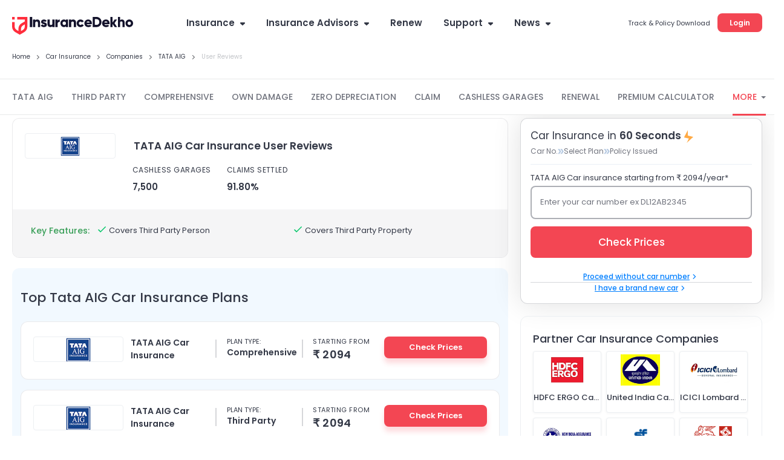

--- FILE ---
content_type: text/html; charset=utf-8
request_url: https://www.insurancedekho.com/car-insurance/companies/tata-aig/user-reviews
body_size: 158569
content:
<!DOCTYPE html><html lang="en" itemscope itemtype="http://schema.org/WebPage"><head><meta charset="utf-8"><title itemprop="name" >Genuine TATA AIG Car Insurance User Reviews | InsuranceDekho</title><meta name="description" itemprop="description" content="Get authentic and genuine reviews of Tata Aig Car Insurance on InsuranceDekho. Read full reviews.">  <link href="https://staticimg.insurancedekho.com" rel="preconnect" crossorigin="anonymous"><link href="https://static.insurancedekho.com" rel="preconnect" crossorigin="anonymous"> <link rel="preload" href="https://static.insurancedekho.com/pwa/js/lib/react-rdom.min.js" as="script">  <link rel="preload" href="https://static.insurancedekho.com/pwa/js/bundle/motor_common.1416b634c9a10bf7b46b.js" as="script">  <link rel="preload" href="https://static.insurancedekho.com/pwa/js/bundle/motor_nodeModules.ba8d72cabf368ba0b34c.js" as="script">  <link rel="preload" href="https://static.insurancedekho.com/pwa/js/bundle/SeoPages.1f360bedc0e251583b0d.js" as="script">  <link rel="preload" href="https://static.insurancedekho.com/pwa/js/bundle/motor_main.0a52e8f5a4848e05e8a6.js" as="script">  <link rel="preload" href="https://static.insurancedekho.com/pwa/js/bundle/bundle.bcb6475240937ba39186.js" as="script">   <link rel="apple-touch-icon" href="https://static.insurancedekho.com/pwa/img//icons-180.png"><meta name="theme-color" content="#24272c">  <link href="https://healthapi.insurancedekho.com" rel="dns-prefetch"><link href="https://b2capi.insurancedekho.com" rel="dns-prefetch"><link href="https://www.insurancedekho.com/seo" rel="dns-prefetch"><link href="https://cdnjs.cloudflare.com" rel="dns-prefetch">  <link rel="SHORTCUT ICON" href="https://static.insurancedekho.com/pwa/img/insurancedekho-favicon.ico" type="image/ico"><meta property="og:locale" content="en-IN"><meta property="og:type" content="website"><meta property="og:title" content="Genuine TATA AIG Car Insurance User Reviews | InsuranceDekho"><meta property="og:description" content="Get authentic and genuine reviews of Tata Aig Car Insurance on InsuranceDekho. Read full reviews."><meta property="og:url" content="https://www.insurancedekho.com/car-insurance/companies/tata-aig/user-reviews"><meta property="og:image" content="https://staticimg.insurancedekho.com/seo/insurer/tata-aig.jpg"><meta property="og:site_name" content="https://www.insurancedekho.com"><meta name="application-name" content="InsuranceDekho"><meta name="facebook:image" content="https://static.insurancedekho.com/pwa/img/id-main-logo.svg"><meta name="twitter:card" content="summary"><meta name="twitter:title" content="Genuine TATA AIG Car Insurance User Reviews | InsuranceDekho"><meta name="twitter:description" content="Get authentic and genuine reviews of Tata Aig Car Insurance on InsuranceDekho. Read full reviews."><meta name="twitter:image:src" content="https://staticimg.insurancedekho.com/seo/insurer/tata-aig.jpg"><meta name="twitter:image:alt" content="Genuine TATA AIG Car Insurance User Reviews | InsuranceDekho"><meta name="twitter:url" content="https://www.insurancedekho.com/car-insurance/companies/tata-aig/user-reviews"><meta name="twitter:site" content="https://www.insurancedekho.com">  <meta name="viewport" content="width=device-width,initial-scale=1,maximum-scale=5,user-scalable=1">     <link rel="canonical" href="https://www.insurancedekho.com/car-insurance/companies/tata-aig/user-reviews">        <script>var page_load_start_time = new Date().toISOString(),dom_content_load_time, page_load_time;
        
        let nua = navigator.userAgent;
        let browserDetect = {
         isIos: nua.match(/(iPhone|iPod|iPad)/),
       };
       if (browserDetect && browserDetect.isIos) {
           document.getElementsByTagName('meta')['viewport'].setAttribute('content', 'width=device-width, initial-scale=1.0, maximum-scale=5.0, user-scalable=no');
       }</script><style type="text/css" id="criticalcss"> /*! Seo page Critical page *//*! CSS Used from: Embedded */html{scroll-behavior:unset;font-family:Poppins}@font-face{font-family:Poppins;font-weight:400;font-style:normal;src:url([data-uri]) format("woff")}@font-face{font-family:Poppins;font-weight:500;font-style:normal;src:url([data-uri]) format("woff")}@font-face{font-family:Poppins;font-weight:600;font-style:normal;src:url([data-uri]) format("woff")}@font-face{font-family:Poppins;font-weight:400;font-style:normal;src:url([data-uri]) format("woff2")}@font-face{font-family:Poppins;font-weight:500;font-style:normal;src:url([data-uri]) format("woff2")}@font-face{font-family:Poppins;font-weight:600;font-style:normal;src:url([data-uri]) format("woff2")}@font-face{font-family:cd-fonts;font-weight:400;font-style:normal;src:url([data-uri])}.profileArea{border-radius:16px;border:1px solid #e4e4e4;background:#fff;height:45px;max-width:190px;padding:2px 16px 7px 2px;text-align:left;position:relative;overflow:hidden;margin-left:auto;transition:height .1s}.profileArea .profileData{display:flex;align-items:center;gap:0 8px}.profileArea .profileData span.userpic{margin-right:0;width:32px;height:32px}.profileArea .profileData .username{font-weight:600;font-size:12px;height:36px;display:flex;align-items:center;top:0;text-wrap:nowrap;gap:0 8px;color:#333846}.profileArea .profileData .username img{width:16px;height:16px;flex-shrink:0;transform:rotate(180deg);transition:height .2s}.profileArea .menu{width:100%}.profileArea .menu .menuItemProfile{padding:16px 12px 12px;display:flex;align-items:center;gap:0 8px;color:#333846;font-size:13px;font-style:normal;font-weight:400;line-height:150%}.profileArea.active{height:95px;transition:height .7s}.profileArea.active .menu:hover .menuItemProfile{opacity:.8}.profileArea.active .username img{transform:rotate(0)!important;transition:height .1s}@media only screen and (max-width:768px){.logoutBtn.header{display:block;text-decoration:underline;cursor:pointer;color:#007fff;font-size:10px;font-weight:500;line-height:normal}.profileArea{padding:4px 4px 4px 8px;max-width:85px;height:23px;border-radius:8px;margin-top:5px;border-color:rgba(51,56,70,.1)}.profileArea.active{height:45px}.profileArea .profileData .username{height:14px;font-size:10px;color:#333846;gap:0 4px}.profileArea .profileData .username div{overflow:hidden;width:50px;text-overflow:ellipsis}.profileArea .menu .menuItemProfile{padding:4px 0}.profileArea .menu .menuItemProfile img{width:13px}.profileArea .menu .menuItemProfile span.logout{font-size:10px;font-weight:400;line-height:15px}}.TopProductSuite{margin-bottom:48px}.TopProductSuite .maxwid{max-width:1140px;margin:0 auto}.TopProductSuite .maxwid h2{font-size:24px;font-weight:600;color:#333846}.TopProductSuite .progrp{margin-top:16px;display:flex;gap:20px}.TopProductSuite .progrp .probox{display:flex;gap:16px}.TopProductSuite .progrp .probox .name{color:#333846;font-size:15px;font-weight:600;margin-bottom:4px}.TopProductSuite .progrp .probox .para{color:#6f727c;font-size:13px;font-weight:400;line-height:150%;margin-bottom:8px}.TopProductSuite .progrp .probox .link1{margin:0;padding:0;font-size:13px;color:#007fff;font-weight:500;display:inline-flex;gap:4px;justify-content:space-around}.TopProductSuite .progrp .probox .link1 img{width:20px;height:20px}.TopProductSuite .progrp .left .imgbox{width:64px;height:64px;border-radius:60px;background:#e5f2ff;text-align:center;display:flex;align-items:center;justify-content:center}.FooterTaglink{margin-bottom:80px;content-visibility:auto}.FooterTaglink .maxwid{background:#f5f5f6;padding:16px;border-radius:16px;max-width:1140px;margin:0 auto}.FooterTaglink .linkbunch{border-bottom:1px solid rgba(51,56,70,.1);padding-bottom:12px;margin-bottom:12px}.FooterTaglink .linkbunch .allLink{display:flex;gap:8px;flex-wrap:wrap}.FooterTaglink .linkbunch .title1{color:#333846;font-size:13px;font-weight:600;margin-bottom:8px}.FooterTaglink .linkbunch a{color:#007fff;font-size:13px;font-weight:500;padding-right:8px;border-right:1px solid #d6d7da}.FooterTaglink .linkbunch a:last-child{border-right:none;padding-right:0}.FooterTaglink .linkbunch:last-child{border-bottom:none;margin:0;padding:0}@media screen and (max-width:767px){.TopProductSuite{margin-bottom:24px;margin-top:24px}.TopProductSuite .maxwid h2{font-size:20px}.TopProductSuite .progrp{display:flex;flex-direction:row;gap:16px;overflow-x:auto;padding-left:16px;padding-right:16px;scroll-snap-type:x mandatory;-webkit-overflow-scrolling:touch}.TopProductSuite .progrp .probox{flex:0 0 auto;width:280px;min-width:280px;display:flex;gap:16px;background:#fff;padding:0 16px;scroll-snap-align:start}.FooterTaglink{margin:0 12px;padding:12px}.FooterTaglink .linkbunch{padding-bottom:8px;margin-bottom:8px}.FooterTaglink .linkbunch a{font-size:12px}}.margin-bottom-4{margin-bottom:4px}.margin-bottom-8{margin-bottom:8px}.margin-bottom-12{margin-bottom:12px}.margin-bottom-16{margin-bottom:16px}.margin-bottom-20{margin-bottom:20px}.margin-bottom-24{margin-bottom:24px}.margin-bottom-28{margin-bottom:28px}.margin-top-4{margin-top:4px}.margin-top-8{margin-top:8px}.margin-top-12{margin-top:12px}.margin-top-16{margin-top:16px}.margin-top-20{margin-top:20px}.margin-top-24{margin-top:24px}.margin-top-28{margin-top:28px}.footerNew{padding-top:45px;--blackcolor:#333846}.footerNew .linkListing h4{font-style:normal;font-weight:600;font-size:13px;line-height:20px;color:var(--blackcolor);margin-bottom:12px}.footerNew .linkListing li{font-weight:400;font-size:12px;line-height:19px;margin-bottom:8px}.footerNew .footer-menu{display:flex;justify-content:space-between;align-items:flex-start;gap:20px;max-height:46px;overflow:hidden;border:1px solid rgba(51,56,70,.1);border-radius:12px;padding:12px 24px;transition:height 1s ease-in;position:relative;transition:max-height .15s ease-out}.footerNew .footer-menu.active{max-height:500px;transition:max-height .25s ease-in}.footerNew .footer-menu .expand-icon{position:absolute;right:22px;cursor:pointer;transition:all .25s ease-in}.footerNew .footer-menu .expand-icon.active{transform:rotate(45deg);transition:all 25ms ease-in}.footerNew .footer-bottom{margin-top:30px}.footerNew .info-section{line-height:40px;text-align:center;padding:12px}.footerNew .linkListingbox{padding-left:50px}.footerNew .linkListingbox li{display:flex;justify-content:start;gap:24px;margin-bottom:28px;align-items:center}.footerNew .linkListingbox .info{display:flex;flex-direction:column}.footerNew .linkListingbox .info span{font-weight:500;font-size:10px;line-height:15px}.footerNew .linkListingbox .info span:first-child{font-weight:600;font-size:13px;line-height:20px;color:var(--blackcolor)}.footerNew .quick-support button{background:#fff;border:2px solid #d6d7da;border-radius:8px;line-height:30px;padding:6px 16px;font-weight:600;font-size:13px;line-height:13px;margin:20px 0 8px;cursor:pointer}.footerNew .quick-support button img{vertical-align:middle;margin-right:4px}.footerNew .insurbroker img{width:200px;height:60px}.mFooter{--blackcolor:#333846}.mFooter .quick-support button{background:#fff;border:2px solid #d6d7da;border-radius:8px;line-height:30px;padding:12px 16px;font-weight:600;font-size:13px;line-height:13px;margin:24px 0 8px}.mFooter .quick-support button img{vertical-align:middle;margin-right:4px}.mFooter .irdai{display:flex;gap:10px;margin-top:24px}.mFooter .irdai .irdaidetail span.line2{font-size:13px}.mFooter .irdai .irdaidetail span.line2.one{font-size:12px}.mFooter .irdai .irdaidetail span.line3{font-size:11px}.mFooter .irdai .irdailogo{width:110px}.mFooter .linkListing h4{font-style:normal;font-weight:600;font-size:13px;line-height:20px;color:var(--blackcolor);margin-bottom:12px}.mFooter .linkListing li{font-weight:400;font-size:12px;line-height:19px;margin-bottom:8px}.mini-footer{padding:20px 24px;font-weight:600;font-size:13px;letter-spacing:.25px;color:#333846;display:flex;justify-content:center;align-items:center;box-shadow:0 -1px 0 rgba(51,56,70,.12)}.footer-bottom.newFooterBottom{background-color:#fafafa}.tpsection{padding:15px 32px;border-bottom:1px solid rgba(51,56,70,.1)}.footer-bottom.newFooterBottom{display:flex;flex-direction:column}.tpsection{display:flex;justify-content:space-between}.tpsection .disclaimer{max-width:calc(100% - 450px);margin-right:20px;font-size:10px}.tpsection .irdailogo{margin-right:20px}.footerlogo{display:flex;margin-bottom:12px}.mFooter .accordion h3{font-weight:400}.footer-bottom,.mFooter .footer-top,.mob-foot-menu{padding-left:20px;padding-right:20px}.mFooter .footer-bottom{background:#fafafa;padding-top:20px}.mFooter .info-section p{font-size:10px;text-align:center;padding:20px 0}.mFooter .disc p{font-size:10px;color:#333846}.mFooter .footer-top{padding-top:20px}.footer-top .support{margin-top:10px}.footer-menu .linkListing{width:160px}.footerNew .linkListing li a:hover{opacity:.8;text-decoration:underline}.arrow-animation{width:22px;height:22px;position:relative;top:6px;display:inline-flex;margin-left:10px;align-items:center}.breadcrumb,.breadcrumb .truncate{text-overflow:ellipsis;white-space:nowrap;overflow:hidden}.breadcrumb span:last-child a{pointer-events:none;color:rgba(51,56,70,.3)}.breadcrumb span:last-child a:after{display:none}.headRMain{width:257px;order:3}.navigator{min-width:617px}@media screen and (min-width:1321px){.headDesktop .navigator{min-width:802px}}@media screen and (max-width:768px){.healthPremiumCalcSec .customSelect{width:48%;display:inline-block;margin:0 4px 10px 0;vertical-align:bottom}.menu-list.accordion.linkListing .footerList{margin-bottom:0}.breadcrumb{overflow-x:auto!important;display:flex;flex-wrap:nowrap;align-items:center;scrollbar-width:none;-ms-overflow-style:none}.breadcrumb::-webkit-scrollbar{width:0;background:0 0}}@media screen and (min-width:1000px){.healthPremiumCalcBtn{padding:0 60px!important}}.PopulrInsuWrap li .insurerImg img{object-fit:contain}.userAge{font-size:10px;font-weight:500;display:block;text-align:right;color:#6f727c;line-height:15px;position:absolute;right:10px}@media screen and (max-width:768px){.userAge{right:2px}footer.mFooter.bottomstickymargin{margin-bottom:70px}.stickyCls{position:fixed!important}}.defaultFtrLink .footerseolink h3{font-size:17px;font-weight:600;margin:0 0 24px}.defaultFtrLink .footerseolink .linkListing .footerListHeading,.footerNew .linkListing .footerListHeading{font-style:normal;font-weight:600;font-size:13px;line-height:20px;color:#333846;margin-bottom:12px}.headDesktop .headL{margin-top:3px!important}.loginMobileBtn{background-color:#f34653;padding:9px 16px;border-radius:6px;color:#fff;font-size:12px;font-weight:600;line-height:18px;height:36px}.mHeader .menuIcon{width:44px!important}.mHeader .menuIcon img{margin:0!important}.mHeader.idHeader{align-items:center}.modelOverview .shadow24.carSummary{word-wrap:break-word}@media screen and (max-width:1023px){.tpcards.seoPlanCardTp .keyfeature ul{width:100%;display:flex;flex-wrap:wrap;gap:0;margin:0}.tpcards.seoPlanCardTp .keyfeature ul li{flex:50%;width:100%!important;line-height:15px;text-align:left;padding:0;display:flex;align-items:flex-start}.tpcards.seoPlanCardTp .keyfeature ul li img{position:static;margin-right:3px;width:16px}}.h-35{height:35px}.h-40{height:40px}.h-45{height:45px}.h-90{height:90px}.h-100{height:100px}.h-120{height:120px}.h-150{height:150px}.h-160{height:160px}.h-170{height:170px}.h-180{height:180px}.h-200{height:200px}.h-215{height:215px}.h-220{height:220px}.h-225{height:225px}.h-235{height:235px}.h-256{height:256px}.h-275{height:275px}.h-295{height:295px}.h-300{height:300px}.h-320{height:320px}.h-340{height:340px}.h-360{height:360px}.h-400{height:400px}.h-420{height:420px}.h-450{height:450px}.h-470{height:470px}.h-543{height:543px}.h-560{height:560px}.h-900{height:900px}.h-1080{height:1080px}.h-1240{height:1240px}.h-1295{height:1295px}.h-2910{height:2910px}html{scroll-behavior:smooth;-ms-text-size-adjust:100%;-webkit-text-size-adjust:100%;line-height:1.5;color:rgba(51,56,70,.7);font-size:14px;-webkit-tap-highlight-color:transparent}body{margin:0}.h-50{height:50px}.h-75{height:75px}.h-130{height:130px}.h-260{height:260px}.overflow-hidden{overflow:hidden}ul{margin:0;padding:0}header{display:block}body,html{font-family:Poppins}.scroller{overflow:auto;overflow-x:hidden}.container{max-width:var(--fix-container-width);margin:0 auto}:root{--color-white:#fff;--color-green:#3a9f59;--color-black:#333846;--color-black2:#333846;--color-blue:#007fff;--color-red:#f34653;--color-black-opacity-7:rgba(51,56,70,0.7);--color-black-opacity-6:rgba(51,56,70,0.06);--border-color-dark:rgba(51,56,70,0.15);--border-color-light:rgba(51,56,70,0.1);--opacity-7:.7;--font-regular:400;--font-medium:500;--font-bold:600;--font-size-8:8px;--font-size-10:10px;--font-size-11:11px;--font-size-12:12px;--font-size-13:13px;--font-size-14:14px;--font-size-15:15px;--font-size-16:16px;--font-size-18:18px;--font-size-19:19px;--font-size-20:20px;--font-size-24:24px;--font-size-28:28px;--font-size-32:32px;--font-size-default:14px;--fix-container-width:1140px}.font-9{font-size:9px!important}.font-10{font-size:10px!important}.font-12{font-size:12px!important}.font-13{font-size:13px!important}.font-14{font-size:14px!important}.font-15{font-size:15px!important}.font-16{font-size:16px!important}.font-17{font-size:17px!important}.font-18{font-size:18px!important}.font-19{font-size:19px!important}.font-20{font-size:20px!important}.font-21{font-size:21px!important}.bold-600{font-weight:600}@media screen and (min-width:1024px){.subMenu2 ul::-webkit-scrollbar{width:3px}.subMenu2 ul::-webkit-scrollbar-thumb{background-color:rgba(51,56,70,.1);border-radius:5px}}.headDesktop{background:#fff;background:0 0}.navigator>ul>li>a{transition:all .3s ease-in-out}.subMenu .subMenu2{top:0}.subMenu ul li:hover>.subMenu2{width:250px}.logedtop{position:relative;top:-5px;cursor:pointer}@media screen and (max-width:1320px){.headDesktop .navigator ul.nav>li:last-child{display:none}}.topplanswrap{margin-top:20px}.topplanswrap .shadow24{max-width:1130px;float:none;margin:0 auto;box-shadow:none!important;background:#f2f9ff;border-radius:12px;padding:30px 48px 38px}.topplanswrap h2{font-size:24px}.topplanswrap .tabbs{display:inline-block;width:100%;height:36px;margin-bottom:30px}.topplanswrap .tabbs div{display:inline-block;cursor:pointer;position:relative;font-size:15px;color:rgba(51,56,70,.7);font-weight:var(--font-bold);margin-right:34px}.topplanswrap .tabbs div.active{color:#007fff}.topplanswrap .tabbs div.active:after{content:"";width:100%;position:absolute;height:3px;background:#007fff;border-radius:10px 10px 0 0;bottom:-13px;left:0}.topplanswrap .tabbs div:last-child{margin-right:0}.topplanswrap .plansPriority{margin-top:30px}.topplanswrap .showmore{border:1px solid #007fff;padding:8px 10px;background:#fff;border-radius:8px;display:block;width:153px;text-align:center;margin:25px auto 0}.topplanswrap .showmore span{margin-left:4px}.tpcards{background:#fff;border:1px solid rgba(51,56,70,.1);padding:24px 0 0;border-radius:12px;margin-bottom:17px}.tpcards.tpCardsV2{padding:17px 0 0}.tpcards.tpCardsV2 .planlogo{flex:0 0 16%}.tpcards.tpCardsV2 .planlogo .limg{width:110px;margin:0 auto}.tpcards.tpCardsV2 .planlogo .lname{font-size:13px;font-weight:500;line-height:18px;margin-top:6px;margin-bottom:17px}.tpcards.tpCardsV2 .tpAdvantageMain{flex:0 0 84%;display:flex;align-items:center;justify-content:space-between}.tpcards.tpCardsV2 .tpAdvantage{flex:0 0 45%;flex:0 0 55%}.tpcards.tpCardsV2 .tpAdvantage ul{display:flex}.tpcards.tpCardsV2 .tpAdvantage li{height:58px;border-left:1px solid rgba(51,56,70,.2);padding-left:35px;margin-right:0;width:50%}.tpcards.tpCardsV2 .tpAdvantage li:last-child{margin-right:0;border-right:1px solid rgba(51,56,70,.2)}.tpcards.tpCardsV2 .tpAdvantage li:last-child .advantageValue{margin-top:4px}.tpcards.tpCardsV2 .tpAdvantage li .limitNudge{font-weight:400;font-size:12px;line-height:10px;color:rgba(51,56,70,.7);background:#ebebed;border-radius:4px;padding:5px;margin-top:5px;display:inline-block}.tpcards.tpCardsV2 .tpAdvantage li span .taxNudge{font-weight:500!important;font-size:10px!important;line-height:10px!important;color:#3a9f59;text-transform:capitalize;background:#ebf5ee;border-radius:4px;padding:4px;display:inline-block;margin-left:5px;vertical-align:middle}.tpcards.tpCardsV2 .tpAdvantage li span:first-child{margin-bottom:0;font-size:13px;line-height:14px}.tpcards.tpCardsV2 .tpAdvantage li span.advantageValue{font-weight:700;font-size:17px;line-height:15px;display:block}.tpcards.tpCardsV2 .tpbtncol{margin-top:0;margin-right:30px;flex:0 0 25%;flex:0 0 35%}.tpcards.tpCardsV2 .tpbtncol .starting{font-weight:500}.tpcards.tpCardsV2 .tpbtncol .starting span{font-size:17px;font-weight:700}.tpcards.tpCardsV2 .tpbtncol .v2_btngrp button{box-shadow:none;margin-bottom:17px}.tpcards.tpCardsV2 .keyfeature{margin-top:0;padding-top:12px;padding-bottom:12px}.tpcards.tpCardsV2 .keyfeature .settlementNudge{font-weight:500;font-size:10px;line-height:10px;color:#333846;background:#fbead5;border-radius:30px;padding:4px 6px;margin-bottom:11px;display:inline-block}.tpcards.tpCardsV2 .keyfeature .settlementNudge img{vertical-align:bottom;margin-right:2px}.tpcards .planlogo{width:150px;display:inline-block;text-align:center;margin-left:30px;padding:0}.tpcards .planlogo .limg{background:0 0;border-radius:4px;height:42px;border:1px solid #eceff2;overflow:hidden;align-items:center;display:flex;text-align:center;justify-content:center}.tpcards .planlogo .limg img{width:auto}.tpcards .planlogo .lname{font-size:17px;color:#333846;margin-top:16px;font-weight:var(--font-bold)}.tpcards .tpAdvantage{display:inline-block;margin-left:42px;color:#333846;vertical-align:top}.tpcards .tpAdvantage li{display:inline-block;margin-right:26px}.tpcards .tpAdvantage li span:first-child{font-size:12px;letter-spacing:.04em;text-transform:uppercase;margin-bottom:8px;display:block}.tpcards .tpAdvantage li span:last-child{font-size:15px;font-weight:var(--font-bold)}.tpcards .tpAdvantage li:last-child{margin-right:0}.tpcards .tpbtncol{float:right;margin-right:60px;margin-top:-10px;width:210px}.tpcards .tpbtncol .starting{color:#333846;font-size:15px;margin-bottom:8px;font-weight:var(--font-medium);text-align:center}.tpcards .tpbtncol .starting span{font-weight:var(--font-bold);font-size:20px}.tpcards .tpbtncol .v2_btngrp{width:170px;margin:0 auto}.tpcards .tpbtncol .v2_btngrp .button{font-weight:600}.tpcards .keyfeature{background:#f5f5f6;border-radius:0 0 11px 11px;padding:25px 0 25px 30px;margin-top:18px}.tpcards .keyfeature .keytitle{display:inline-block;color:#3a9f59;font-weight:var(--font-medium);margin-right:32px;vertical-align:top}.tpcards .keyfeature ul{display:inline-block;width:calc(100% - 130px)}.tpcards .keyfeature li{display:inline-block;position:relative;color:#333846;margin-right:34px;font-size:13px;vertical-align:top}.tpcards .keyfeature li img{margin-right:6px;position:absolute;left:-21px;top:-2px}.tpcards:last-child{margin-bottom:0}.modelOverview .tpcards .keyfeature li{width:44%;margin-bottom:10px}@media screen and (max-width:1023px){.topplanswrap .shadow24{padding:20px 13px!important;border-radius:0!important}.topplanswrap h2{font-size:20px}.topplanswrap .tabbs{height:29px;margin-bottom:8px}.topplanswrap .tabbs div{margin-right:20px;font-size:13px}.topplanswrap .tabbs div.active:after{bottom:-8px}.topplanswrap .plansPriority{margin-top:14px}.tpcards{position:relative;padding-top:15px}.tpcards .planlogo{padding:0 8px;width:100%;align-items:center;display:flex;margin:0}.tpcards .planlogo .limg{width:110px}.tpcards .planlogo .lname{margin-top:0;font-size:13px;margin-left:10px;text-align:left;width:calc(100% - 120px)}.tpcards .tpAdvantage{padding:0 8px;margin:13px 0 0;width:100%}.tpcards .tpAdvantage ul{display:flex;justify-content:space-between}.tpcards .tpAdvantage li{margin-right:0}.tpcards .tpAdvantage li span:first-child{font-size:9px;margin-bottom:0}.tpcards .tpAdvantage li span:last-child{font-size:12px}.tpcards .keyfeature{background:#fff;border-top:1px solid rgba(51,56,70,.1);margin:12px 8px 0;padding:12px 0 0}.tpcards .keyfeature .keytitle{width:100%;margin:0;font-size:10px}.tpcards .keyfeature ul{width:94%;margin-left:16px}.tpcards .keyfeature ul li{margin-right:0;font-size:10px!important;margin-bottom:13px;padding-right:20px;vertical-align:top}.tpcards .keyfeature ul li:nth-of-type(odd){width:55%}.tpcards .keyfeature ul li:nth-of-type(2n){width:45%;padding-right:0}.tpcards .tpbtncol{background:#f5f5f6;border-radius:0 0 7px 7px;float:unset;width:100%;margin:0;padding:13px 8px;display:flex;justify-content:space-between}.tpcards .tpbtncol .starting{font-weight:400;font-size:12px;margin-bottom:0;text-transform:uppercase;text-align:left}.tpcards .tpbtncol .starting span{font-size:18px;text-transform:capitalize;display:block}.tpcards .tpbtncol .v2_btngrp{width:unset;margin:unset}.tpcards .tpbtncol .v2_btngrp .button{width:170px;height:36px;font-size:13px;font-weight:600;border-radius:8px}.tpcards.tpCardsV2 .planlogo{flex:0 0 100%}.tpcards.tpCardsV2 .tpAdvantage{flex:0 0 100%;padding-bottom:10px}.tpcards.tpCardsV2 .tpAdvantage li{height:auto;border:none;padding:0}.tpcards.tpCardsV2 .tpAdvantage li .limitNudge{font-size:8px;padding:2px}.tpcards.tpCardsV2 .tpAdvantage li span:first-child{font-size:10px}.tpcards.tpCardsV2 .tpAdvantage li span .taxNudge{font-size:8px!important;padding:2px}.tpcards.tpCardsV2 .tpAdvantage li span.advantageValue{font-size:12px}.tpcards.tpCardsV2 .tpAdvantage li:last-child{border:none}.tpcards.tpCardsV2 .keyfeature .settlementNudge{position:absolute;top:0;right:0;border-radius:0}.modelOverview .tpcards{padding:12px;margin:12px 0 20px}.modelOverview .tpcards .keyfeature li{width:50%;margin-bottom:13px}.carmodelpage .topplanswrap{margin-top:0}.topPlanComMoter.tpcards_bike .tpAdvantage.tpa .keytitle,.topPlanComMoterHome.tpcards_bike .tpAdvantage.tpa .keytitle{font-size:10px;color:#3a9f59}.topPlanComMoter.tpcards_bike .tpAdvantage.tpa ul,.topPlanComMoterHome.tpcards_bike .tpAdvantage.tpa ul{width:100%;display:flex;flex-wrap:wrap;gap:0;margin:8px 0}.topPlanComMoter.tpcards_bike .tpAdvantage.tpa ul li,.topPlanComMoterHome.tpcards_bike .tpAdvantage.tpa ul li{flex:45%;width:100%!important;text-align:left;padding:0;display:flex;align-items:flex-start;gap:0 6px;margin:0;line-height:12px}.topPlanComMoter.tpcards_bike .tpAdvantage.tpa ul li span,.topPlanComMoterHome.tpcards_bike .tpAdvantage.tpa ul li span{font-size:10px}.topPlanComMoter.tpcards_bike .tpAdvantage.tpa ul li i.icon-check,.topPlanComMoterHome.tpcards_bike .tpAdvantage.tpa ul li i.icon-check{font-size:12px;margin-top:0;color:#3a9f59}}@media screen and (min-width:1024px){.tpcards_bike .tpAdvantage{display:none}.tpcards_bike .tpbtncol{width:auto;text-align:right;margin-right:120px;margin-top:0;display:inline-flex;align-items:center;justify-content:space-between}.tpcards_bike .tpbtncol .starting{display:inline-block;font-size:12px;letter-spacing:.04em;text-transform:uppercase;font-weight:400;margin-bottom:0;margin-right:54px}.tpcards_bike .tpbtncol .starting span{display:block;text-align:left;text-transform:capitalize;letter-spacing:unset}.tpcards_bike .tpbtncol .v2_btngrp{width:170px;margin:unset;display:inline-block}.tpcards_bike .planlogo{margin-left:20px;display:inline-flex;justify-content:space-between;width:506px;align-items:center;position:relative}.tpcards_bike .planlogo .limg{width:150px}.tpcards_bike .planlogo .lname{margin:0 0 0 30px;width:calc(100% - 180px);text-align:left}.tpcards_bike .planlogo:after{content:"";background:rgba(51,56,70,.2);position:absolute;right:-10px;width:2px;height:30px;top:5px}.tpcards_bike .keyfeature .keytitle{margin-right:100px}.tpcards_bike .keyfeature ul{width:calc(100% - 260px)}.tpcards_bike .keyfeature ul li{width:43%}.modelOverview .tpcards .planlogo{width:766px;display:inline-flex;justify-content:space-between;position:relative;align-items:center;margin-left:20px}.modelOverview .tpcards .planlogo .limg{width:150px}.modelOverview .tpcards .planlogo .lname{width:calc(100% - 180px);text-align:left;margin:0 0 0 30px}.modelOverview .tpcards .tpAdvantage{margin:8px 0 8px 198px}.modelOverview .tpcards_bike .planlogo:after{display:none}.modelOverview .tpcards_bike .keyfeature .keytitle{margin-right:90px}.modelOverview .tpcards_bike .keyfeature ul{width:calc(100% - 220px)}.modelOverview.smallSlide .topplanswrap .shadow24{padding:20px}.modelOverview.smallSlide .tpcards .tpAdvantage li{margin-right:16px}.modelOverview.smallSlide .tpcards .tpAdvantage li:last-child{margin-right:0}.modelOverview.smallSlide .tpcards .tpbtncol{margin-right:10px;margin-top:0;width:190px}.modelOverview.smallSlide .tpcards .planlogo .limg{width:120px}.modelOverview.smallSlide .tpcards .planlogo .lname{width:calc(100% - 140px);margin:0 0 0 20px}.modelOverview.smallSlide .tpcards .tpAdvantage{margin-left:158px}.modelOverview.smallSlide .tpcards_bike .tpbtncol{margin-right:0;margin-top:0;width:auto;text-align:left;float:left;margin-left:162px}.modelOverview.smallSlide .tpcards.tpCardsV2 .tpInnerMain{display:block!important}.modelOverview.smallSlide .tpcards.tpCardsV2 .tpAdvantageMain{align-items:flex-start}.modelOverview.smallSlide .tpcards.tpCardsV2 .tpAdvantage{flex:0 0 45%}.modelOverview.smallSlide .tpcards.tpCardsV2 .tpAdvantage li{padding:0;border:none}.topPlanComMoter.tpcardSeoMotor .tpAdvantage.tpa{margin-left:25px!important}.topPlanComMoter.tpcardSeoMotor.tpcards_bike,.topPlanComMoterHome.tpcardSeoMotor.tpcards_bike{padding:24px 0!important}}@media screen and (max-width:768px){.modelOverview.smallSlide .tpcards.tpCardsV2{padding:17px 0 0!important}.d-flex{flex-wrap:wrap!important}}.v2_btngrp .button{font-size:15px;height:44px;box-shadow:0 8px 8px rgba(243,70,83,.2);border-radius:8px;line-height:1;max-width:unset}.clear{clear:both}.pt3in1{border:1px solid transparent;padding:33px 13px;background:#f2f9ff;margin-bottom:16px}.pt3in1 h2{padding:0;margin-bottom:24px;font-size:22px;font-weight:500}.pt3in1 .planTcard{background:#fff;border:1px solid rgba(51,56,70,.1);padding:15px 0 0;border-radius:12px;margin-bottom:17px}.pt3in1 .planTcard .planlogo{width:100%;display:flex;text-align:center;margin-left:0;padding:0;align-items:center}.pt3in1 .planTcard .planlogo .limg{background:0 0;border-radius:4px;height:42px;border:1px solid #eceff2;overflow:hidden;width:110px;margin-left:8px;display:flex;align-items:center;text-align:center}.pt3in1 .planTcard .planlogo .limg img{max-height:42px;object-fit:contain}.pt3in1 .planTcard .planlogo .lname{font-size:12px;color:#333846;text-align:left;width:calc(100% - 120px);font-weight:var(--font-bold);margin:0 0 0 20px}.pt3in1 .planTcard .plantyp{margin:22px 0 18px 8px;font-size:10px;color:#333846}.pt3in1 .planTcard .plantyp span{font-weight:var(--font-bold);font-size:12px;margin-left:6px}.pt3in1 .planTcard .tpbtncol{background:#f5f5f6;border-radius:0 0 7px 7px;float:unset;width:100%;margin:0;padding:13px 8px;display:flex;justify-content:space-between;border-top:1px solid rgba(51,56,70,.1)}.pt3in1 .planTcard .tpbtncol .starting{font-weight:400;font-size:10px;margin-bottom:0;text-transform:uppercase;text-align:left;color:#333846}.pt3in1 .planTcard .tpbtncol .starting span{font-size:18px;text-transform:capitalize;display:block;font-weight:var(--font-bold)}.pt3in1 .planTcard .tpbtncol .v2_btngrp{width:unset;margin:unset}.pt3in1 .planTcard .tpbtncol .v2_btngrp .button{width:170px;height:36px;font-size:13px;font-weight:600}.pt3in1 .planTcard:last-child{margin-bottom:0}@media screen and (min-width:1024px){.pt3in1{border-radius:12px}.pt3in1 .planTcard{padding:24px 20px;display:flex;justify-content:space-between}.pt3in1 .planTcard .planlogo{margin-left:0;display:inline-flex;justify-content:space-between;width:296px;align-items:flex-start;position:relative}.pt3in1 .planTcard .planlogo .limg{width:150px;margin-left:0}.pt3in1 .planTcard .planlogo .lname{margin:0 0 0 12px;width:calc(100% - 160px);text-align:left;font-size:14px}.pt3in1 .planTcard .planlogo:after{content:"";background:rgba(51,56,70,.2);position:absolute;right:-7px;width:2px;height:30px;top:5px}.pt3in1 .planTcard .plantyp{display:flex;align-items:flex-start;flex-flow:column;position:relative;width:119px;font-size:11px;margin:0}.pt3in1 .planTcard .plantyp span{margin-left:0;font-size:14px}.pt3in1 .planTcard .plantyp:after{content:"";background:rgba(51,56,70,.2);position:absolute;right:-7px;width:2px;height:30px;top:5px}.pt3in1 .planTcard .tpbtncol{width:auto;text-align:right;margin-right:0;margin-top:0;display:inline-flex;justify-content:space-between;padding:0;background:0 0;border-top:none}.pt3in1 .planTcard .tpbtncol .starting{display:inline-block;font-size:11px;letter-spacing:.04em;text-transform:uppercase;font-weight:400;margin-bottom:0;margin-right:24px}.pt3in1 .planTcard .tpbtncol .starting span{display:block;text-align:left;text-transform:capitalize;letter-spacing:unset}.pt3in1 .planTcard .tpbtncol .v2_btngrp{width:170px;margin:unset;display:inline-block}}@media screen and (max-width:768px){.pt3in1 .planTcard .planlogo .limg img{max-width:104px}}.reviewBoxNewUi{position:relative;display:flex;margin-top:15px;padding:24px;width:244px;height:337px;flex-direction:column;align-items:flex-start;gap:4px;flex-shrink:0;text-wrap:wrap;border-radius:8px!important;padding:24px!important;border:1px solid rgba(51,56,70,.1)!important;background:#fff}.reviewBoxNewUi:hover{-webkit-box-shadow:0 0 48px 0 rgba(0,0,0,.12);-moz-box-shadow:0 0 48px 0 rgba(0,0,0,.12);box-shadow:0 0 48px 0 rgba(0,0,0,.12)}.reviewBoxNewUi:hover .scrollSection{overflow-y:auto;height:220px}.reviewBoxNewUi:hover .scrollSection .link{display:none}.reviewBoxNewUi:hover .scrollSection .contentheightFix{height:auto;overflow:visible}.reviewBoxNewUi:hover .scrollSection .contentheightFix .contentheight{height:auto;overflow:visible;margin-bottom:10px;color:#6f727c;font-size:13px;font-style:normal;font-weight:400;line-height:150%}.reviewBoxNewUi:hover .scrollSection .lessContent{position:absolute;bottom:20px}.reviewBoxNewUi .rating{margin-bottom:4px!important}.reviewBoxNewUi .contentspace{min-height:42px;max-height:100%;margin-bottom:4px;display:flex;align-items:center}.reviewBoxNewUi .contentspace .reviewTitle{color:#333846;font-size:13px;font-style:normal;font-weight:600;line-height:150%;margin:0}.reviewBoxNewUi .scrollSection{height:120px;transition:height .5s ease}.reviewBoxNewUi .scrollSection .link{padding-top:0}.reviewBoxNewUi .scrollSection .contentheightFix{height:162px;overflow:hidden}.reviewBoxNewUi .scrollSection .contentheightFix .contentheight{height:120px;overflow:hidden}.reviewBoxNewUi .scrollSection::-webkit-scrollbar{width:3px}.reviewBoxNewUi .scrollSection::-webkit-scrollbar-thumb{background-color:rgba(51,56,70,.1);border-radius:5px}.reviewBoxNewUi .authordetail .authorSummary .name{white-space:unset!important}.authorWrittenCard.authorContent{display:flex;align-items:flex-start;justify-content:space-between;padding:16px;gap:24px;align-self:stretch;border-radius:16px;background:#f5f5f6;width:100%}.authorWrittenCard.authorContent.authorWrittenCardSeo{margin-bottom:24px}.authorWrittenCard.authorContent.healthLanding{max-width:1140px;margin:40px auto}.authorWrittenCard.authorContent .leftArea{display:flex;align-items:flex-start;justify-content:flex-start;gap:0 24px;max-width:60%}.authorWrittenCard.authorContent .leftArea .authorImg{width:64px;height:64px;flex-shrink:0}.authorWrittenCard.authorContent .leftArea .authorImg img{border-radius:50%}.authorWrittenCard.authorContent .leftArea .authorExtras .authorName{color:#6f727c;font-size:17px;font-style:normal;font-weight:400;line-height:150%;margin:0}.authorWrittenCard.authorContent .leftArea .authorExtras .authorName .linkText{font-weight:600;cursor:pointer}.authorWrittenCard.authorContent .leftArea .authorExtras .authorName .linkText a{color:#007fff;text-decoration-line:underline}.authorWrittenCard.authorContent .leftArea .authorExtras .description{margin:8px 0 0;color:#333846;font-size:14px}.authorWrittenCard.authorContent .leftArea .authorExtras .description .readMoreAuth{color:#007fff;text-decoration-line:underline;font-weight:500;font-size:13px}.authorWrittenCard.authorContent .leftArea .authorExtras .updatedDate{color:#333846;font-size:15px;font-style:normal;font-weight:400;line-height:150%;margin:5px 0 0}.authorWrittenCard.authorContent .rightArea .tootTipmain{display:flex;justify-content:flex-end;max-width:240px}.authorWrittenCard.authorContent .rightArea .tootTipmain .editedBy{color:#333846;font-size:15px;font-style:normal;font-weight:400;line-height:150%;display:flex;align-items:center;justify-content:flex-end;margin:0 4px 0 0;position:relative;text-wrap:nowrap}.authorWrittenCard.authorContent .rightArea .tootTipmain .editedBy .name{font-weight:500;display:flex;align-items:center;gap:0 8px;margin-left:8px;cursor:pointer}.authorWrittenCard.authorContent .rightArea .tootTipmain .editedBy .name a{color:#007fff;text-decoration-line:underline}.authorWrittenCard.authorContent .rightArea .tootTipmain .editedBy .name .tooltipHovered{max-height:25px}.authorWrittenCard.authorContent .rightArea .tootTipmain .editedBy .name .tooltipHovered:hover .toolTipData{display:block}.authorWrittenCard.authorContent .rightArea .tootTipmain .toolTipData{position:absolute;width:275px;border-radius:8px;padding:12px;background:rgba(51,56,70,.9);z-index:9;display:none;transition:opacity .6s;bottom:30px;right:-18px;text-wrap:wrap}.authorWrittenCard.authorContent .rightArea .tootTipmain .toolTipData:after{content:"";position:absolute;top:100%;margin-left:-5px;border:5px solid transparent;border-top-color:#555;right:25px}.authorWrittenCard.authorContent .rightArea .tootTipmain .toolTipData .innerData{width:100%;position:relative;display:flex;align-items:flex-start;gap:10px}.authorWrittenCard.authorContent .rightArea .tootTipmain .toolTipData .innerData .imgAreaTooltip{width:48px;height:48px;flex-shrink:0}.authorWrittenCard.authorContent .rightArea .tootTipmain .toolTipData .innerData .imgAreaTooltip .profile{border-radius:50%}.authorWrittenCard.authorContent .rightArea .tootTipmain .toolTipData .innerData .imgAreaTooltip .social{width:24px;height:24px;margin-top:10px}.authorWrittenCard.authorContent .rightArea .tootTipmain .toolTipData .innerData .textAreaTooltip .nametoolTip{color:#fff;font-size:13px;font-style:normal;font-weight:600;line-height:150%}.authorWrittenCard.authorContent .rightArea .tootTipmain .toolTipData .innerData .textAreaTooltip .post{color:#fff;font-size:13px;font-style:normal;font-weight:500;line-height:150%;margin-top:4px}.authorWrittenCard.authorContent .rightArea .tootTipmain .toolTipData .innerData .textAreaTooltip .description{color:#d6d7da;font-size:12px;font-style:normal;font-weight:400;line-height:18px;margin:8px 0}.authorWrittenCard.authorContent .rightArea .tootTipmain .toolTipData .innerData .textAreaTooltip .readMore{color:#fff;font-size:13px;font-style:normal;font-weight:500;line-height:normal;text-decoration-line:underline;text-transform:capitalize;display:block}@media screen and (max-width:768px){.authorWrittenCard.authorContent{display:block;gap:0;padding:10px 16px;margin-bottom:8px}.authorWrittenCard.authorContent.healthLanding{margin:30px 16px;width:auto}.authorWrittenCard.authorContent .leftArea{max-width:100%;gap:0 12px;justify-content:flex-start}.authorWrittenCard.authorContent .leftArea .authorImg{display:none}.authorWrittenCard.authorContent .leftArea .authorExtras .authorName{font-size:12px}.authorWrittenCard.authorContent .leftArea .authorExtras .authorName .linkText{font-size:11px}.authorWrittenCard.authorContent .leftArea .authorExtras .description{font-size:11px;margin:4px 0 0}.authorWrittenCard.authorContent .leftArea .authorExtras .description .readMoreAuth{font-size:11px}.authorWrittenCard.authorContent .leftArea .authorExtras .updatedDate{font-size:11px;margin-top:2px}.authorWrittenCard.authorContent .rightArea{display:block;margin-top:2px}.authorWrittenCard.authorContent .rightArea .tootTipmain{justify-content:flex-start;max-width:100%}.authorWrittenCard.authorContent .rightArea .tootTipmain .editedBy{font-size:11px;margin-right:4px;text-wrap:nowrap}.authorWrittenCard.authorContent .rightArea .tootTipmain .editedBy .name{margin-left:2px;gap:0 4px}.authorWrittenCard.authorContent .rightArea .tootTipmain .editedBy .name .iBtn{width:16px;height:16px}.authorWrittenCard.authorContent .rightArea .tootTipmain .editedBy .name img:hover+.toolTipData{display:block}.authorWrittenCard.authorContent .rightArea .tootTipmain .editedBy .name .tooltipHovered{max-height:15px}.authorWrittenCard.authorContent .rightArea .tootTipmain .editedBy .name .toolTipData.edit,.authorWrittenCard.authorContent .rightArea .tootTipmain .editedBy .name .toolTipData.review{right:auto;left:0;bottom:16px}.authorWrittenCard.authorContent .rightArea .tootTipmain .editedBy .name .toolTipData.edit .linkedInIcon,.authorWrittenCard.authorContent .rightArea .tootTipmain .editedBy .name .toolTipData.review .linkedInIcon{display:block;text-align:center}.authorWrittenCard.authorContent .rightArea .tootTipmain .editedBy .name .toolTipData.edit:after,.authorWrittenCard.authorContent .rightArea .tootTipmain .editedBy .name .toolTipData.review:after{left:105px;right:auto!important}.authorWrittenCard.authorContent .rightArea .tootTipmain:first-child .editedBy{margin-bottom:2px}.authorWrittenCard.authorContent .rightArea .borderCenterForAuthors{border-left:1px solid rgba(51,56,70,.1);height:23px}}/*! CSS Used from: Embedded */body{background:#fff}a{color:#333846}h1,h2,h3{line-height:1.5}h1,h2{color:#333846}.inputfield input[type=text]{background:#fff;text-shadow:0 0 0 #333846;border:1px solid rgba(36,39,44,.3);border-radius:2px;-webkit-text-fill-color:transparent}.inputfield label{color:rgba(36,39,44,.5);font-size:16px}.button,.link{font-weight:500;display:inline-block}.button{margin-bottom:10px}.customSelect label{color:rgba(36,39,44,.5)}.customSelect:after{border-top:5px solid rgba(36,39,44,.87)}@media screen and (min-width:768px){h1{font-size:28px}.title,h2,h3{font-size:23px}main{padding:29px 0 18px}.gsc_col-lg-12,.gsc_col-lg-2,.gsc_col-lg-3,.gsc_col-lg-4,.gsc_col-lg-6,.gsc_col-lg-8,.gsc_col-lg-9,.gsc_col-md-12,.gsc_col-md-2,.gsc_col-md-4,.gsc_col-md-8,.gsc_col-sm-10,.gsc_col-sm-12,.gsc_col-sm-2,.gsc_col-sm-3,.gsc_col-sm-4,.gsc_col-sm-6,.gsc_col-xs-10,.gsc_col-xs-12,.gsc_col-xs-2,.gsc_col-xs-4,.gsc_col-xs-6,.gsc_col-xs-8{padding-left:10px;padding-right:10px}}@media screen and (min-width:1024px){main{padding:12px 0 40px}}.linkAtBottom{border-top:1px solid rgba(36,39,44,.15);margin:19px -20px -20px}.linkAtBottom .link{padding:14px 20px 12px}@media screen and (min-width:768px){.linkAtBottom{margin:18px -24px -20px}.linkAtBottom .link{padding:17px 24px}}.latestnewsslider .gscr_slideOuter .gscr_lSNext,.latestnewsslider .gscr_slideOuter .gscr_lSPrev{z-index:auto}.shadownew{box-shadow:0 4px 8px 0 rgba(51,56,70,.3);-webkit-box-shadow:0 4px 8px 0 rgba(51,56,70,.3);padding:15px}[class^=icon-]{font-family:cd-fonts!important;speak:none;font-style:normal;font-weight:400;font-variant:normal;text-transform:none;line-height:1;-webkit-font-smoothing:antialiased;-moz-osx-font-smoothing:grayscale}.breadcrumb{color:rgba(36,39,44,.3)}.gsc_col-lg-12,.gsc_col-lg-2,.gsc_col-lg-3,.gsc_col-lg-9,.gsc_col-md-12,.gsc_col-md-2,.gsc_col-md-4,.gsc_col-md-8,.gsc_col-sm-10,.gsc_col-sm-12,.gsc_col-sm-2,.gsc_col-sm-3,.gsc_col-sm-4,.gsc_col-sm-6,.gsc_col-xs-10,.gsc_col-xs-12,.gsc_col-xs-2{position:relative;min-height:1px}.gsc_col-xs-10,.gsc_col-xs-12,.gsc_col-xs-2{float:left}@media only screen and (min-width:1200px){.gsc_col-lg-12,.gsc_col-lg-2,.gsc_col-lg-3,.gsc_col-lg-9{float:left}.gsc_col-lg-12{width:100%}.gsc_col-lg-9{width:75%}.gsc_col-lg-8{width:66.66666667%}.gsc_col-lg-6{width:50%}.gsc_col-lg-4{width:33.33333333%}.gsc_col-lg-3{width:25%}.gsc_col-lg-2{width:16.66666667%}}@media only screen and (min-width:768px){.gsc_container{max-width:98%;padding-left:10px;padding-right:10px}.gsc_row{margin-left:-10px;margin-right:-10px}.gsc_col-lg-12,.gsc_col-lg-2,.gsc_col-lg-3,.gsc_col-lg-9,.gsc_col-md-12,.gsc_col-md-2,.gsc_col-md-4,.gsc_col-md-8,.gsc_col-sm-10,.gsc_col-sm-12,.gsc_col-sm-2,.gsc_col-sm-3,.gsc_col-sm-4,.gsc_col-sm-6,.gsc_col-xs-10,.gsc_col-xs-12,.gsc_col-xs-2{padding-left:10px;padding-right:10px}}.privacyshipping li,footer .insurlinks li{margin-right:10px}.privacyshipping li:before{background:rgba(36,39,44,.3)}.gs_control span{color:rgba(36,39,44,.5)}.gs_control__indicator{border:1px solid rgba(36,39,44,.5)}@media screen and (max-width:769px){.mobileCarousel{padding:0 0 0 24px;margin:0 -24px;position:relative;display:block;-moz-overflow-scrolling:touch;max-width:100%;overflow-x:auto;-webkit-overflow-scrolling:touch}.mobileCarousel::-webkit-scrollbar{display:none}.mobileCarousel .gsc_main{white-space:nowrap;display:inline-block;padding:0;margin:0}.mobileCarousel .gsc_main li{display:inline-block;vertical-align:top;margin-right:20px;position:relative;list-style:none;width:288px;padding:0;float:none}.mobileCarousel .gsc_main li:last-child{margin-right:20px}}@media screen and (max-width:1024px){.iPadCarousel{padding:0 0 0 24px;margin:0 -14px;position:relative;display:block;-moz-overflow-scrolling:touch;max-width:100%;overflow-x:auto;-webkit-overflow-scrolling:touch}.iPadCarousel::-webkit-scrollbar{display:none}.iPadCarousel .gsc_main{white-space:nowrap;display:inline-block;padding:0;margin:0}.iPadCarousel .gsc_main li{display:inline-block;vertical-align:top;margin-right:20px;position:relative;list-style:none;width:288px;padding:0;float:none}.iPadCarousel .gsc_main li:last-child{margin-right:20px}}@media screen and (max-width:500px){.mobileCarousel{padding:0;margin:0}.mobileCarousel .gsc_main li{width:264px;margin-right:12px}}.accordion .borderBottom{border-bottom:1px solid rgba(36,39,44,.1)}@media screen and (min-width:0) and (max-width:767px){.marginBottom20{margin-bottom:0}}.gscr_slideOuter .gscr_lSNext,.gscr_slideOuter .gscr_lSPrev{margin-top:-27px}.gscr_slideOuter .gscr_lSNext:after,.gscr_slideOuter .gscr_lSPrev:after{border:1px solid rgba(36,39,44,.7)}.latestnewsslider .holder p{max-height:27px;margin-bottom:10px;white-space:nowrap;text-overflow:ellipsis}.latestnewsslider .gscr_slideOuter .gscr_carousel{height:295px!important}.quickLinks li a{border-bottom:1px solid rgba(36,39,44,.15)}.quickLinks li a:after{border:1px solid rgba(36,39,44,.5);right:20px}@media screen and (min-width:1024px){.modelOverview main{padding-bottom:40px}}@media screen and (min-width:1000px){.iPadCarousel .gsc_main li{padding:1px 10px}}@media (min-width:1000px){.overviewtopcompany h1{font-size:26px;margin-bottom:20px}}.basedval span{font-size:13px}@media screen and (min-width:1000px){.titlewraper{padding-top:0;padding-left:0;padding-right:0}.titlewraper h2{font-size:33px}}.ArticleCarousal{padding-bottom:60px}body{font-weight:400}@media screen and (max-width:768px){.honda{background-position:-553px -162px}h2{padding:0 20px}}.inputborderbox{box-shadow:0 1px 6px 0 rgba(0,0,0,.15)}.left1rem .input-field label{left:1rem!important;left:1.5rem!important}.inputborderbox{background:#f7f7f7}.shadow24{-webkit-box-shadow:0 1px 3px rgba(36,39,44,.15);-moz-box-shadow:0 1px 3px rgba(36,39,44,.15);box-shadow:0 1px 3px rgba(36,39,44,.15)}.shadow24>h2{margin-bottom:24px}.shadow16{-webkit-box-shadow:0 1px 3px rgba(36,39,44,.15);-moz-box-shadow:0 1px 3px rgba(36,39,44,.15);box-shadow:0 1px 3px rgba(36,39,44,.15)}.shadow16,.shadowWPadding{border-radius:2px;background:#fff}.shadowWPadding{-webkit-box-shadow:0 1px 3px rgba(36,39,44,.15);-moz-box-shadow:0 1px 3px rgba(36,39,44,.15);box-shadow:0 1px 3px rgba(36,39,44,.15)}@media (min-width:992px) and (max-width:1199px){.marginBottom20{margin-bottom:20px}}@media (min-width:1200px){.marginBottom20{margin-bottom:20px}.gsc_col-lg-6{width:50%}.gsc_col-lg-3{width:25%}}.calculatewrap .carSummary,.calculatewrap .group{display:inline-block;width:100%}.calculatewrap .group .rangslidewrap{margin-bottom:25px}.calculatewrap .group .elemntdropGroup .prductlist li{line-height:48px;max-height:48px}.modelNavInner ul li span i{border-top:4px solid rgba(36,39,44,.7)}.modelNavInner .ModelDropDown{-webkit-box-shadow:6px 2px 20px 0 rgba(36,39,44,.15);-moz-box-shadow:6px 2px 20px 0 rgba(36,39,44,.15);box-shadow:6px 2px 20px 0 rgba(36,39,44,.15)}.OverviewTop .ratethisButton{height:26px}.inputborderbox.white{background:#fff}.newCompnyPg,.newCompnyPg .compTopelmnt{min-height:422px}.newCompnyPg .compTopelmnt .left .comptitle{font-size:46px}.modelOverview .inputborderbox{background:#f5f5f6}.cir span{top:4px;left:12px}.left1rem .input-field input{padding-left:7px!important}@media (max-width:989px){.newHighlight{margin-top:15px}.newHighlight .title{font-weight:600}.OverviewTop .overleft{position:absolute;right:0;top:0}.OverviewTop .overleft .insurlogo{width:91px;height:73px!important;line-height:85px!important;padding:0 10px}.modelOverview .overviewtopcompany{box-shadow:none!important;padding:0!important}.modelOverview .shadow24,.seoleftV2 .OverviewTop,.seorightV2 .networkhospital{box-shadow:0 5px 8px 0 rgba(36,39,44,.2);border:1px solid #f7f7f7;padding:23px 20px}.modelOverview main{padding-top:0}.modelOverview .seoleftV2 .OverviewTop{box-shadow:0 5px 8px 0 rgba(36,39,44,.2)!important;padding:23px 20px!important;margin-bottom:12px}.calculatewrap .group .elemntdropGroup .prductlist{display:flex;margin-left:0;overflow:auto;margin-bottom:20px}.calculatewrap .group .elemntdropGroup .prductlist li{flex:none}.calculatewrap .group .caldrop,.calculatewrap .group .rangslidewrap{width:100%}.newCompnyPg .compTopelmnt{background:#fff;padding:0;position:relative;margin-top:12px;margin-bottom:12px}.quickLinks.leadformV2{padding:24px 20px!important;box-shadow:0 5px 8px 0 rgba(36,39,44,.2)!important;border:1px solid #f7f7f7}.quickLinks.leadformV2 .sidetitle{font-size:21px;min-height:60px}.leadinputwrap{margin-top:16px}.quickLinks .bottomlink a,.quickLinks.leadformV2 .buttonwrap .undefined .button{font-weight:600;margin-bottom:0}.quickLinks.leadformV2 .proceed{font-weight:600;font-size:14px;margin-bottom:20px}.leadformwrp{margin-bottom:12px;float:none}.newCompnyPg .compTopelmnt .left{border-radius:12px;padding:23px 0;box-shadow:0 5px 8px 0 rgba(36,39,44,.2);border:1px solid #f7f7f7}.newCompnyPg .dotgraphic{display:block!important}.newCompnyPg .compTopelmnt .left .comptitle{font-size:18px;max-width:285px;padding-left:20px;line-height:1.5}.newCompnyPg .compTopelmnt .left .grp1{margin-top:15px;margin-left:3px}.newCompnyPg .compTopelmnt .left .grp1 li{padding-left:10px;vertical-align:top;box-shadow:0 1px 4px 0 rgba(36,39,44,.05);width:115px;height:102px;margin-right:4px;border:1px solid #eceff2;position:relative;z-index:9}.newCompnyPg .compTopelmnt .left .grp1 li img{margin-top:8px}.newCompnyPg .compTopelmnt .left .grp1 li .grptitle{font-size:12px;padding-bottom:1px;margin-top:10px}.newCompnyPg .compTopelmnt .left .grp1 li span{font-size:10px}.newCompnyPg .compTopelmnt .left .grp1 li:last-child{margin-right:0}.newCompnyPg .compTopelmnt .left .newterm{padding:0 15px;font-size:9px}.bold{font-weight:600!important}}@media (min-width:1000px){.modelOverview .shadow24 h2{font-size:24px;text-align:left}.gsc_col-sm-4{width:33.33333333%}.OverviewTop .overright .startRating{top:-24px}.OverviewTop .ratethisButton{display:inline-block;top:-6px;padding-right:20px}.OverviewTop .overleft{padding-left:0;padding-right:0}.OverviewTop .overleft .insurlogo{width:154px}.OverviewTop .overright{padding-top:0;padding-left:0;margin-bottom:15px}.modelNavInner .ModelDropDown{width:180px;position:absolute;top:60px;left:-10px;bottom:auto;-webkit-box-shadow:0 3px 5px 0 rgba(36,39,44,.15);-moz-box-shadow:0 3px 5px 0 rgba(36,39,44,.15);box-shadow:0 3px 5px 0 rgba(36,39,44,.15);border:1px solid rgba(36,39,44,.15);border-radius:3px;z-index:999}.modelNavInner ul li span{font-size:14px;padding:19px 0 20px;color:rgba(36,39,44,.7);cursor:pointer}.modelNav .gsc_container,.modelNavInner ul li{position:relative}.modelNavInner ul{padding-left:0;overflow:inherit}.modelNavInner ul li a{font-size:14px;padding:19px 0 20px;color:rgba(36,39,44,.7)}.calculatewrap .madeclaim .title2{width:auto}.calculatewrap .madeclaim .radioright{float:none;margin-left:15px}.quickLinks.leadformV2 .sidetitle span,.seoleftV2 h1{font-weight:500}.seoleftV2 h1{line-height:1.1}.seoleftV2 .overviewtopcompany h1,.seoleftV2 h1{font-size:32px;margin-bottom:10px}.seoleftV2 .OverviewTop .overright .startRating{font-size:20px;top:0}.seoleftV2 .OverviewTop .reviews{font-size:16px}.OverviewTop .highTableView .tHighlight td:first-child{font-weight:500;white-space:nowrap;max-width:194px;text-overflow:ellipsis;overflow:hidden}.modelOverview .sidebarinsurwrap .leadformwrp{margin-bottom:20px}.populrwrap{padding-left:0;padding-right:0}.linkAtBottom .link{font-size:15px}.modelNavInner ul li span.active{padding-bottom:17px}}.OverviewTop .overleft .insurlogo img{width:110px}.ArticleCarousal .newslidewrap{display:inline-block;width:100%}.ArticleCarousal .newslidewrap .shadownew{padding:16px}.ArticleCarousal .newslidewrap .shadownew .holder{line-height:1.5;font-size:15px;max-height:52px;min-height:52px;padding:0 16px}.OverviewTop .overright .startRating .stars{width:20px;height:20px}@media screen and (min-width:1000px){.seoCustomize.HomeCustomizeCarIns .gsc_container{padding:20px 0}.modelOverview .seoCustomize h2{font-size:22px;padding:0}.modelOverview .seoCustomize.shadowWPadding{border:1px solid #eceff2;box-shadow:none;border-radius:12px;padding:19px 24px 21px}.HomeCustomizeCarIns .gscr_slideWrapper ul{height:auto!important;padding:2px 0 0;margin:0 auto;display:block!important;float:none!important}.seoleftV2 .HomeCustomizeCarIns .gscr_slideWrapper ul{height:242px!important}.HomeCustomizeCarIns .gsc_container .panel{padding:0 10px!important}.seoleftV2 .HomeCustomizeCarIns .shadownew{box-shadow:0 1px 4px 0 rgba(36,39,44,.05);border:1px solid #eceff2}.popularmodelTab .card{padding:0;margin-bottom:10px}.iPadCarousel .gsc_main li{padding:1px 10px}.popularmodelTab .cardImage{padding:0;height:70px;overflow:hidden}.popularmodelTab .cardImage img{max-height:70px}.ArticleCarousal .gsc_container{max-width:1100px!important}.ArticleCarousal .newslidewrap{max-width:960px;margin:0 auto}.newwidgt .ArticleCarousal .newslidewrap .shadownew{max-width:240px}.gsc_ta_scroll .gsc-ta-clickWrap{width:100%}.gsc_ta_scroll .gsc-ta-clickWrap li{line-height:16px;font-size:16px;text-transform:none}}@media screen and (max-width:989px){.quickLinks.leadformV2 .sidetitle{font-size:21px;min-height:60px}}/*! CSS Used from: Embedded */.lc-animation{animation:n_arrow 1.6s infinite}.lc-wel-msg{bottom:20px}.lc-wel-msg .lc-chat-fixed{position:relative;border-radius:50%;right:0;bottom:0;cursor:pointer}.lc-wel-msg .lc-text-window{width:174px;padding:12px 14px;border-radius:12px;box-shadow:0 2px 4px 0 hsla(0,0%,69%,.5);border:1px solid #e5e5e5;background-color:#fff;position:absolute;line-height:1.64;letter-spacing:normal;color:#24272c;cursor:default;font-size:14px;bottom:20px;right:60px}.lc-wel-msg .lc-text-window .lc-close-msg{position:absolute;right:20px;top:12px;cursor:pointer;display:flex;justify-content:center;align-items:center;font-size:10px;color:#24272c;opacity:.3}.lc-wel-msg .lc-text-window .lc-close-msg:hover{opacity:1}.lc-close-icon:after,.lc-close-icon:before{content:"";position:absolute;top:50%;left:50%;width:11px;height:2px;background-color:#575757;border-radius:2px}.lc-close-icon:before{-ms-transform:rotate(50deg);-webkit-transform:rotate(50deg);transform:rotate(50deg)}.lc-close-icon:after{-ms-transform:rotate(130deg);-webkit-transform:rotate(130deg);transform:rotate(130deg)}iframe#botify-iframe{position:fixed;border:none;background:0 0;z-index:999999;width:360px;bottom:20px;margin-bottom:0;right:20px;height:80%;border-radius:3px;box-shadow:0 0 25px rgba(0,0,0,.15)}@media (max-width:767px){iframe#botify-iframe{position:fixed;height:100%;width:100%;border:none;background:0 0;top:0;left:0;right:0;bottom:0;border-radius:0;box-shadow:none!important}}.lc-wave{position:absolute;text-align:center;top:0;right:0;width:55px;height:55px;border-radius:50%;background-color:#999;opacity:0;z-index:-1;pointer-events:none;animation:Waveeffects 2s linear infinite}/*! CSS Used from: https://static.insurancedekho.com/pwa/css/main-b84211bf.css */.gsc_modal{z-index:2030;position:fixed;top:0;left:0}.gsc_modal.gsc_overlay{display:inline!important}.gsc_overlay{position:fixed;top:0;left:0;width:0;height:0%;background:rgba(0,0,0,.7);z-index:2002;cursor:pointer;visibility:hidden;opacity:0;-webkit-transition:opacity .5s;-moz-transition:opacity .5s;transition:opacity .5s}a.link[data-before]:before{content:attr(data-before);margin-right:3px;font-size:15px}body{font-family:Poppins;background:#fafafa}body,p,td,th,ul{margin:0;padding:0}li{list-style:none}table{border-collapse:collapse;border-spacing:0}img{border:0}aside,footer,header,main,nav,section{display:block}a{background-color:transparent;text-decoration:none;cursor:pointer;color:var(--color-black)}a img{border:none;display:block;margin:auto}a img,img{max-width:100%}p{line-height:1.7}h1,h2,h3{font-weight:400;line-height:1.4;margin:0;padding:0}h3 a{font-weight:inherit}h1{font-size:24px}h1,h2{font-weight:500}h2,h3{font-size:20px}h3{font-weight:500}sup{font-size:75%;line-height:0;position:relative;vertical-align:baseline;top:-.5em}img{border-style:none}button,input{font:inherit;display:block;margin:0;-webkit-appearance:none;-moz-appearance:none;-ms-appearance:none}input[type=text]::-ms-clear{display:none}button{border:none}button,input{overflow:visible}button{text-transform:none}button,html [type=button]{-webkit-appearance:button}[type=radio]{box-sizing:border-box;padding:0}::-webkit-input-placeholder{color:inherit;opacity:.54}button:focus,input:focus{outline:0}.clearfix:after,.clearfix:before{display:block;content:"";line-height:0}.clear,.clearfix:after{clear:both}.app-content{background:#fff}.inputfield{position:relative}.inputfield input[type=text]{background:#f5f5f6;-webkit-appearance:none;border:none;border-radius:6px;-webkit-text-fill-color:#333846;padding:0 30px 0 16px;font-size:16px;height:48px;width:100%;box-shadow:none}.inputfield input[type=text]:focus,.inputfield input[type=text]:hover{outline:0}.inputfield input[type=text]:focus~label{color:#f34653}.inputfield label{color:rgba(51,56,70,.5);font-size:14px;font-weight:400;position:absolute;pointer-events:none;left:16px;top:12px;transition:all .4s ease}.inputfield.smallInput input[type=text]{height:40px}.inputfield.smallInput label{top:8px}.inputfield.smallInput.gs_ta:after{top:18px}[data-icon-arrow-bottom=withoutfill]{width:10px;height:10px}.gs_control input:checked~.gs_control__indicator{border-color:#007fff!important}.gs_radio .gs_control__indicator{border:2px solid #d6d7da!important;border-radius:50%!important}.gs_control.gs_radio input:checked~.gs_control__indicator{background:#007fff!important}.gs_radio .gs_control__indicator:after{background:#fff!important;width:6px!important;height:6px!important}.gs_control__indicator{border:2px solid #e0e1e3!important;border-radius:4px!important}.link{color:#007fff;font-size:13px;padding:11px 0 10px}.button,.link{font-weight:500;display:inline-block}.button{background:#f34653;color:#fff;font-size:17px;line-height:47px;height:48px;width:100%;border:0;border-radius:4px;cursor:pointer;text-align:center;max-width:320px}.button:hover{color:#fff!important}.customSelect{position:relative}.customSelect label{color:rgba(51,56,70,.5);font-size:16px;position:absolute;pointer-events:none;top:12px;transition:all .4s ease}.customSelect:after{width:0;pointer-events:none;height:0;border-left:5px solid transparent;border-right:5px solid transparent;border-top:5px solid rgba(51,56,70,.87);display:block;margin:auto;position:absolute;right:15px;top:22px;content:""}main{padding:15px 0 8px}.title{font-size:20px;color:#333846;font-weight:500;margin-bottom:24px}@media screen and (min-width:768px){h1{font-size:28px}.title,h2,h3{font-size:23px}main{padding:29px 0 18px}}@media screen and (min-width:1024px){main{padding:12px 0 40px}.subMenu2 ul::-webkit-scrollbar{width:3px}.subMenu2 ul::-webkit-scrollbar-thumb{background-color:rgba(51,56,70,.1);border-radius:5px}}.hover{cursor:pointer}.margt25{margin-top:25px}.gsc_modal{display:none}.viewmore{border-top:1px solid #eceff2;margin:0 -20px -20px}.viewmore .link{padding:15px 20px 12px;width:100%}.viewmore .link:after{border:1px solid #007fff;border-width:0 0 2px 2px;width:8px;height:8px;transform:rotate(-45deg);display:inline-block;margin:2px 7px;content:""}.viewmore.arrowNone .link:after{display:none}@media screen and (min-width:768px){.viewmore{margin:4px -24px -19px}.viewmore .link{padding:17px 24px 10px}}.linkAtBottom{border-top:1px solid #eceff2;margin:19px 0 -20px}.linkAtBottom .link{padding:14px 0 12px;display:block}@media screen and (min-width:768px){.linkAtBottom{margin:18px 0 -20px}.linkAtBottom .link{padding:17px 0}}.healthContactus .gscr_slideOuter .gscr_lSNext,.healthContactus .gscr_slideOuter .gscr_lSPrev,.latestnewsslider .gscr_slideOuter .gscr_lSNext,.latestnewsslider .gscr_slideOuter .gscr_lSPrev,.reviewcusslide .gscr_slideOuter .gscr_lSNext,.reviewcusslide .gscr_slideOuter .gscr_lSPrev{z-index:auto}.dividerborder{border-bottom:1px solid #eceff2}@media screen and (max-width:768px){.shadow24 h2{padding-left:0;padding-right:0}}.bold{font-weight:500!important}.font-11{font-size:11px!important}@media screen and (max-width:768px){.bold{font-weight:600!important}.ArticleCarousal .gsc_row:after,.ArticleCarousal .gsc_row:before,.healthContactus .mobileCarousel.gsc_row:after,.healthContactus .mobileCarousel.gsc_row:before,.modelOverview .accordion .gsc_row:after,.modelOverview .accordion .gsc_row:before,.reviewcusslide .gsc_row:after,.reviewcusslide .gsc_row:before,.rightcarslide .gsc_row:after,.rightcarslide .gsc_row:before{display:none!important}}.HTmranglide{-webkit-appearance:none;width:100%;height:6px;background:#4d69fa;outline:0;border-radius:7px}@media screen and (max-width:989px){.contentVisible{content-visibility:auto;contain-intrinsic-size:350px}.modelOverview .gsc_ta_scroll .gsc-ta-clickWrap{overflow:hidden;overflow-x:auto}}.shadownew{border-radius:8px;-webkit-box-shadow:0 6px 12px 0 rgba(51,56,70,.1);box-shadow:0 6px 12px 0 rgba(51,56,70,.1);background-color:#fff;padding:20px;margin-bottom:20px}.mrg-20{margin-bottom:20px!important}.inputAlign .left1rem .inputfield input{padding-left:0!important}.mrg-B0{margin-bottom:0!important}.underline{text-decoration:underline}#lc-connect{bottom:70px!important}#lc-connect .lc-text-window{width:125px}.lc-wel-msg{position:fixed;width:55px;height:55px;border-radius:50%;z-index:999999;bottom:90px;margin-bottom:0;right:20px}@media screen and (min-width:1000px){body{background-color:#fff}}[class*=" icon-"],[class^=icon-]{font-family:cd-fonts!important;speak:none;font-style:normal;font-weight:400;font-variant:normal;text-transform:none;line-height:1;-webkit-font-smoothing:antialiased;-moz-osx-font-smoothing:grayscale}.icon-cd_call:before{content:"\e915"}.icon-cd_mail:before{content:"\e920"}.icon-star-full-empty:before{content:"\e934"}.icon-star-half-empty:before{content:"\e935";color:#ffa236}.icon-star-full-fill:before{content:"\e936";color:#ffa236}.icon-cd-locationPin:before{content:"\e959"}.icon-addition:before{content:"\e971"}.icon-subtraction:before{content:"\e979"}.breadcrumb{color:rgba(51,56,70,.3);font-size:10px;line-height:18px;text-overflow:ellipsis;white-space:nowrap;overflow:hidden}.breadcrumb a{padding:0}.breadcrumb a:after{border:1px solid rgba(51,56,70,.7)}@media screen and (min-device-width:768px){.breadcrumb a:after{top:8px}}*,:after,:before{-webkit-box-sizing:border-box;-moz-box-sizing:border-box;box-sizing:border-box}.gsc_container{margin-right:auto;margin-left:auto}.gsc_container_hold{padding-left:20px;padding-right:20px}.gsc_col-lg-12,.gsc_col-lg-2,.gsc_col-lg-3,.gsc_col-lg-4,.gsc_col-lg-6,.gsc_col-lg-8,.gsc_col-lg-9,.gsc_col-md-12,.gsc_col-md-2,.gsc_col-md-4,.gsc_col-md-8,.gsc_col-sm-10,.gsc_col-sm-12,.gsc_col-sm-2,.gsc_col-sm-3,.gsc_col-sm-4,.gsc_col-sm-6,.gsc_col-xs-10,.gsc_col-xs-12,.gsc_col-xs-2,.gsc_col-xs-4,.gsc_col-xs-6,.gsc_col-xs-8{position:relative;min-height:1px}.gsc_col-xs-10,.gsc_col-xs-12,.gsc_col-xs-2,.gsc_col-xs-4,.gsc_col-xs-6,.gsc_col-xs-8{float:left}.gsc_col-xs-12{width:100%}.gsc_col-xs-10{width:83.33333333%}.gsc_col-xs-8{width:66.66666667%}.gsc_col-xs-6{width:50%}.gsc_col-xs-4{width:33.33333333%}.gsc_col-xs-2{width:16.66666667%}@media only screen and (min-width:768px){.gsc_container_hold{padding:0}.gsc_col-sm-10,.gsc_col-sm-12,.gsc_col-sm-2,.gsc_col-sm-3,.gsc_col-sm-4,.gsc_col-sm-6{float:left}.gsc_col-sm-12{width:100%}.gsc_col-sm-10{width:83.33333333%}.gsc_col-sm-6{width:50%}.gsc_col-sm-4{width:33.33333333%}.gsc_col-sm-3{width:25%}.gsc_col-sm-2{width:16.66666667%}}@media only screen and (min-width:992px){.gsc_col-md-12,.gsc_col-md-2,.gsc_col-md-4,.gsc_col-md-8{float:left}.gsc_col-md-12{width:100%}.gsc_col-md-8{width:66.66666667%}.gsc_col-md-4{width:33.33333333%}.gsc_col-md-2{width:16.66666667%}}@media only screen and (min-width:1200px){.gsc_col-lg-12,.gsc_col-lg-2,.gsc_col-lg-3,.gsc_col-lg-4,.gsc_col-lg-6,.gsc_col-lg-8,.gsc_col-lg-9{float:left}.gsc_col-lg-12{width:100%}.gsc_col-lg-9{width:75%}.gsc_col-lg-8{width:66.66666667%}.gsc_col-lg-6{width:50%}.gsc_col-lg-4{width:33.33333333%}.gsc_col-lg-3{width:25%}.gsc_col-lg-2{width:16.66666667%}}.clearfix:after,.clearfix:before,.gsc_container:after,.gsc_container:before,.gsc_row:after,.gsc_row:before{content:" ";display:table}.clearfix:after,.gsc_container:after,.gsc_row:after{clear:both}@media only screen and (min-width:768px){.gsc_container{max-width:98%;padding-left:10px;padding-right:10px}.gsc_row{margin-left:-10px;margin-right:-10px}.gsc_col-lg-12,.gsc_col-lg-2,.gsc_col-lg-3,.gsc_col-lg-4,.gsc_col-lg-6,.gsc_col-lg-8,.gsc_col-lg-9,.gsc_col-md-12,.gsc_col-md-2,.gsc_col-md-4,.gsc_col-md-8,.gsc_col-sm-10,.gsc_col-sm-12,.gsc_col-sm-2,.gsc_col-sm-3,.gsc_col-sm-4,.gsc_col-sm-6,.gsc_col-xs-10,.gsc_col-xs-12,.gsc_col-xs-2,.gsc_col-xs-4,.gsc_col-xs-6,.gsc_col-xs-8{padding-left:10px;padding-right:10px}}@media only screen and (min-width:992px){.gsc_container{max-width:98%}}@media only screen and (min-width:1200px){.gsc_container{width:98%;max-width:1280px}}@media screen and (min-width:1005px){footer{padding-top:70px}.insurbroker span{display:block}.insurlinks li,.privacyshipping li{padding-bottom:18px}.insurlinks li:before,.privacyshipping li:before{display:none}footer .followus span{display:block;padding-bottom:18px}footer .followus a{margin-right:10px}footer .followus a,footer .followus a img{display:inline-block}}@media screen and (min-width:1200px){.gsc_container{width:100%!important;max-width:1260px!important}body{overflow-x:hidden}}.gs_control{display:inline-block;position:relative;padding-left:34px;cursor:pointer;font-size:14px;color:#333846;height:20px;vertical-align:middle}.gs_control span{font-size:12px;color:rgba(51,56,70,.5);padding-left:7px}.gs_control input{position:absolute;z-index:1;opacity:0}.gs_control input:checked~.gs_control__indicator{background:#f34653;border-color:#f34653}.gs_control input:checked:focus~.gs_control__indicator{background:#f34653}.gs_control input:disabled~.gs_control__indicator{background:#fafafa;opacity:.6;pointer-events:none}.gs_control input:checked~.gs_control__indicator:after{display:block}.gs_control.gs_radio input:checked~.gs_control__indicator{background:#fff}.gs_control__indicator{position:absolute;top:1px;left:0;height:18px;width:18px;background:#fff;border:1px solid rgba(51,56,70,.5);border-radius:2px;-webkit-transition:default;-moz-transition:default;transition:default}.gs_control__indicator:after{content:"";position:absolute;display:none}.gs_radio .gs_control__indicator{border-radius:50%;top:2px}.gs_radio .gs_control__indicator:after{left:4px;top:4px;height:8px;width:8px;border-radius:50%;background:#f34653}.gs_radio input:disabled~.gs_control__indicator:after{background:#fafafa}@media screen and (max-width:769px){.mobileCarousel{padding:0 0 0 20px;margin:0 -20px;position:relative;display:block;-moz-overflow-scrolling:touch;max-width:100%;overflow-x:auto;-webkit-overflow-scrolling:touch}.mobileCarousel::-webkit-scrollbar{display:none}.mobileCarousel .gsc_main{white-space:nowrap;display:inline-block;padding:0;margin:0}.mobileCarousel .gsc_main li{display:inline-block;vertical-align:top;margin-right:20px;position:relative;list-style:none;width:288px;padding:0;float:none}.mobileCarousel .gsc_main li:last-child{margin-right:20px}}@media screen and (max-width:1024px){.iPadCarousel{padding:0 0 0 20px;margin:0 -14px;position:relative;display:block;-moz-overflow-scrolling:touch;max-width:100%;overflow-x:auto;-webkit-overflow-scrolling:touch}.iPadCarousel::-webkit-scrollbar{display:none}.iPadCarousel .gsc_main{white-space:nowrap;display:inline-block;padding:0;margin:0}.iPadCarousel .gsc_main li{display:inline-block;vertical-align:top;margin-right:20px;position:relative;list-style:none;width:288px;padding:0;float:none}.iPadCarousel .gsc_main li:last-child{margin-right:20px}.reviewcusslide{overflow:hidden}}@media screen and (max-width:500px){.mobileCarousel{padding:0 0 0 20px;margin:0 -20px}.mobileCarousel .gsc_main li{width:264px;margin-right:12px}}.gs_ta input{padding:0 30px 0 16px}.gs_ta label{width:75%;text-overflow:ellipsis;white-space:nowrap;overflow:hidden}.typeHeadContainer{position:relative;z-index:2000}.gsc-ta-content{z-index:5;position:relative;display:none}.accordion{display:inline-block;width:100%}.accordion .borderBottom{border-bottom:1px solid rgba(51,56,70,.1)}.accordion .borderBottom:last-child{border:none}.accordion .content{height:0;overflow:hidden;transition:all .5s ease-in}.accordion .content.on{height:auto;margin-bottom:23px}.accordion h3{text-transform:uppercase;font-size:12px;line-height:42px;color:#333846;cursor:pointer}.accordion h3 span{float:right;font-size:12px;line-height:42px;pointer-events:none}.gsc-ta-clickWrap{border-bottom:1px solid rgba(36,39,44,.15);display:inline-block;white-space:nowrap;width:100%}.gsc-ta-clickWrap li{margin-right:40px}.gsc-ta-clickWrap li:after{content:"";position:absolute;left:0;bottom:-1px;width:100%;height:3px;background:0 0}.gsc-ta-clickWrap li:last-child{margin-right:0}.gsc-ta-clickWrap li.gsc-ta-active{color:#f34653}.gsc-ta-clickWrap li.gsc-ta-active:after{background:#f34653}@media screen and (min-width:768px){.gsc_ta_scroll .gsc-ta-clickWrap{width:100%}.gsc_ta_scroll .gsc-ta-clickWrap li{line-height:16px;font-size:16px;text-transform:none}}.gsc-ta-content.gsc-ta-active{display:block}.hide{display:none}.contentLoader{background-color:#fff;color:#141823;padding-top:20px;padding-bottom:20px;border:1px solid rgba(51,56,70,.1);width:100%;margin:20px auto}.contentLoader .animated-background,.contentLoader .animated-backgroundlarge{-webkit-animation-duration:1s;animation-duration:1s;-webkit-animation-fill-mode:forwards;animation-fill-mode:forwards;-webkit-animation-iteration-count:infinite;animation-iteration-count:infinite;-webkit-animation-name:placeHolderShimmerlarge;animation-name:placeHolderShimmerlarge;-webkit-animation-timing-function:linear;animation-timing-function:linear;background:#f6f7f8;background:#eee;background:-webkit-gradient(linear,left top,right top,color-stop(8%,#eee),color-stop(18%,#ddd),color-stop(33%,#eee));background:-webkit-linear-gradient(left,#eee 8%,#ddd 18%,#eee 33%);background:linear-gradient(90deg,#eee 8%,#ddd 18%,#eee 33%);-webkit-background-size:400% 16px;background-size:400% 16px;height:16px;position:relative;margin:0 15px 10px}.contentLoader .animated-backgroundlarge.secondRow{width:70%}:focus{outline:0 auto -webkit-focus-ring-color}.shadowWPadding{cursor:pointer}@media screen and (min-width:0) and (max-width:767px){.viewmore{display:none}.marginBottom20{margin-bottom:0}}.inputfield input[type=text]:focus~label{color:rgba(36,39,44,.7)}.cardAccordianSec .accordion .borderBottom{border-bottom:1px solid rgba(36,39,44,.1);margin-bottom:20px}.cardAccordianSec .accordion h3{text-transform:none;color:#333846;font-size:16px;line-height:24px;position:relative;padding-bottom:20px;padding-left:0;word-break:break-word}.cardAccordianSec .accordion .borderBottom:last-child{border-bottom:1px solid rgba(36,39,44,.1)}.cardAccordianSec .accordion li:last-child .borderBottom{border-bottom:none;margin-bottom:0}.cardAccordianSec .accordion li:last-child .borderBottom .content{margin-bottom:0}.cardAccordianSec span{display:block;clear:both;margin-right:20px;vertical-align:top;line-height:1!important;position:absolute;top:8px;float:left;left:0}@media screen and (min-width:768px){h2{font-size:22px}}.gscr_slideOuter{margin-top:0;-webkit-touch-callout:none;-webkit-user-select:none;-khtml-user-select:none;-moz-user-select:none;-ms-user-select:none;user-select:none}.gscr_slideOuter .gscr_outerwrapper{margin:auto}.gscr_slideOuter .gscr_slideWrapper{transition-duration:.4s;transition-timing-function:ease;max-width:100%;overflow:hidden;position:relative}.gscr_slideOuter .gscr_outerwrapper{max-width:100%;position:relative}.gscr_slideOuter .gscr_carousel{overflow:hidden;margin:0}.gscr_slideOuter .gscr_lslide{float:left}.gscr_slideOuter .gscr_carousel{padding-left:0;list-style:none outside none}.gscr_slideOuter .gscr_lSAction{transform:inherit!important}.gscr_slideOuter .gscr_lSNext,.gscr_slideOuter .gscr_lSPrev{width:48px;height:48px;-webkit-box-shadow:0 8px 12px 0 rgba(36,39,44,.15);-moz-box-shadow:0 8px 12px 0 rgba(36,39,44,.15);box-shadow:0 8px 12px 0 rgba(36,39,44,.15);position:absolute;top:50%;margin-top:-34px;border-radius:2px;background:#fff;z-index:99;text-indent:-9999px;left:-27px;border-radius:50%}.gscr_slideOuter .gscr_lSNext:after,.gscr_slideOuter .gscr_lSPrev:after{border:1px solid rgba(51,56,70,.7);border-width:0 0 2px 2px;content:"";position:absolute;width:10px;height:10px;line-height:0;font-size:0;-webkit-transform:rotate(-315deg);-moz-transform:rotate(-315deg);-ms-transform:rotate(-315deg);transform:rotate(-315deg);display:block;left:50%;top:50%;margin:-4px 0 0 -2px}.gscr_slideOuter .gscr_lSNext{right:-27px;left:auto}.gscr_slideOuter .gscr_lSNext:after{-webkit-transform:rotate(-135deg);-moz-transform:rotate(-135deg);-ms-transform:rotate(-135deg);transform:rotate(-135deg);margin:-4px 0 0 -6px}.latestnewsslider .shadownew{border-radius:8px;overflow:hidden;border:1px solid #eceff2}.latestnewsslider .imageArea{text-align:center;overflow:hidden}.latestnewsslider .holder{margin-top:12px}.latestnewsslider .holder a{font-size:16px;display:inline-block;max-width:260px;max-height:48px;overflow:hidden;word-break:break-word;white-space:normal;padding-left:0!important;color:#333846;font-weight:500;display:block;line-height:1.3}.latestnewsslider .holder p{max-height:38px;overflow:hidden;margin-bottom:5px;color:rgba(36,39,44,.7);word-break:unset;margin-top:5px;font-size:14px;display:inline-block;width:100%;font-weight:400;white-space:normal;line-height:1.3}.latestnewsslider .gscr_slideOuter .gscr_carousel{height:auto!important}.left1rem .inputfield input{padding-left:0!important;padding-top:3px!important;box-sizing:border-box!important}.breadcrumb a:after{-ms-transform:rotate(-135deg);-o-transform:rotate(-135deg);-webkit-transform:rotate(-135deg);border:1px solid rgba(36,39,44,.7);border-width:0 0 1px 1px;content:"";display:inline-block;font-size:0;height:5px;line-height:0;position:absolute;right:2px;top:14px;transform:rotate(-135deg);width:5px}.breadcrumb{margin-bottom:20px;clear:both}.breadcrumb span{display:inline-block;vertical-align:middle}.breadcrumb a{color:#333846;display:inline-block;margin-right:10px;padding:7px 0;position:relative}.breadcrumb a span{margin-right:16px}.gsc-ta-clickWrap li{text-transform:unset!important}.popularmodelTab{display:inline-block;width:100%}.popularmodelTab h2{margin-bottom:10px;padding:0}.popularmodelTab .cardImage{background:#f0f1f2;border-radius:4px;text-align:center}.popularmodelTab .cardImage img{max-height:124px;cursor:pointer}.popularmodelTab a{margin-top:10px;display:inline-block;width:100%;font-size:14px;word-break:break-word;white-space:normal;font-weight:500}@media screen and (min-width:1000px){.popularmodelTab .cardImage{padding:0;height:70px;overflow:hidden}.popularmodelTab .cardImage img{max-height:70px}.popularmodelTab .card{padding:0;margin-bottom:10px}}.modelNav{background:#fff;position:inherit;-webkit-box-shadow:0 2px 1px 0 rgba(36,39,44,.15);-moz-box-shadow:0 2px 1px 0 rgba(36,39,44,.15);box-shadow:0 2px 1px 0 rgba(36,39,44,.15);width:100%;-webkit-transition:all .4s ease;-moz-transition:.4s ease all;transition:all .4s ease;z-index:998}.modelNavInner ul{white-space:nowrap;overflow-y:auto;padding-left:20px}.modelNavInner ul li{display:inline-block;padding-right:30px;position:static}.modelNavInner ul li a,.modelNavInner ul li span{font-size:12px;padding:16px 0;display:inline-block;color:#333846;font-weight:500;text-transform:capitalize}.modelNavInner ul li span.active{border-bottom:3px solid #f34653;padding-bottom:11px;color:#f34653}.modelNavInner ul li span i{border-left:4px solid transparent;border-right:4px solid transparent;border-top:4px solid rgba(51,56,70,.7);display:inline-block;vertical-align:middle;margin-left:7px}.modelNavInner .ModelDropDown{position:absolute;left:0;top:48px;background:#fff;-webkit-box-shadow:6px 2px 20px 0 rgba(51,56,70,.15);-moz-box-shadow:6px 2px 20px 0 rgba(51,56,70,.15);box-shadow:6px 2px 20px 0 rgba(51,56,70,.15);width:100%;z-index:99999}.modelNavInner .ModelDropDown ul{padding:0}.modelNavInner .ModelDropDown li{width:100%;float:left;padding:0}.modelNavInner .ModelDropDown li a{font-size:14px;text-transform:none;color:#333846;font-weight:400;display:block;padding:0 0 0 22px;line-height:3.39;border-bottom:1px solid #fafafa}.modelNavInner .ModelDropDown li a:hover{border-bottom:1px solid #fafafa;background:#fafafa;padding-bottom:0;color:#333846}@media screen and (min-width:1024px){.modelNav .gsc_container,.modelNavInner ul li{position:relative}.modelNavInner .ModelDropDown{z-index:999}.modelNavInner ul{padding-left:0;overflow:inherit}.modelNavInner ul li a{font-size:14px;padding:19px 0 20px;color:rgba(51,56,70,.7)}.modelNavInner ul li a:hover{border-bottom:3px solid #f34653;padding-bottom:17px;color:#f34653}.modelNavInner ul li span{font-size:14px;padding:19px 0 20px;color:rgba(51,56,70,.7);cursor:pointer}.modelNavInner ul li span:hover{border-bottom:3px solid #f34653;padding-bottom:17px;color:#f34653}.modelNavInner ul li span.active{padding-bottom:17px}.modelNavInner .ModelDropDown{width:180px;position:absolute;top:60px;left:-10px;bottom:auto;-webkit-box-shadow:0 3px 5px 0 rgba(51,56,70,.15);-moz-box-shadow:0 3px 5px 0 rgba(51,56,70,.15);box-shadow:0 3px 5px 0 rgba(51,56,70,.15);border:1px solid rgba(51,56,70,.15);border-radius:3px}}.ArrowTop:after,.ArrowTop:before{bottom:100%;left:30px;border:solid transparent;content:" ";height:0;width:0;position:absolute;pointer-events:none}.ArrowTop:before{border-color:rgba(222,223,224,0) rgba(222,223,224,0) #dedfe0;border-width:11px;margin-left:-11px}.ArrowTop:after{border-color:hsla(0,0%,100%,0) hsla(0,0%,100%,0) #fff;border-width:10px;margin-left:-10px}.newwidgt .ArticleCarousal{box-shadow:none;border:1px solid #eceff2;border-radius:12px;padding:15px 20px 20px!important;background:#fff;margin-bottom:12px}.newwidgt .ArticleCarousal h2{font-size:22px;text-align:left;color:#333846}.newwidgt .ArticleCarousal .newslidewrap .shadownew{overflow:hidden}.priceOtherCityTable{clear:both;position:relative;z-index:9}.priceOtherCityTable h2{font-size:20px;font-weight:500}.priceOtherCityTable table{clear:both;width:100%;text-align:left}.priceOtherCityTable table thead th{background:#fff;color:rgba(51,56,70,.5);font-size:12px;font-weight:400;padding:8px 0}.priceOtherCityTable table thead th:last-child{padding-left:6px}.priceOtherCityTable table td{padding:11px 0 0;color:#333846}.priceOtherCityTable table td:last-child{padding-left:6px}.priceOtherCityTable .cityinputhold{padding:0 16px;margin-bottom:5px;z-index:1;position:relative;display:inline-block;width:100%}.priceOtherCityTable .icon-cd-locationPin{position:absolute;left:13px;top:20px;font-size:14px;z-index:1;color:rgba(51,56,70,.5)}.priceOtherCityTable .smallInput input{padding-left:37px!important;font-size:14px!important}.networkhospital{padding-left:0!important;padding-right:0!important}.networkhospital h2{padding:0 16px 15px}.networkhospital table thead th{background:#fafafa}.networkhospital table tbody tr{border-top:1px solid rgba(36,39,44,.1)}.networkhospital table tbody tr td{padding:11px 0 10px}.networkhospital table td:first-child,.networkhospital table thead th:first-child{padding-left:16px}.networkhospital .cityinputhold .smallInput .inputfield{padding:0}.networkhospital .cityinputhold .smallInput .inputfield label{left:40px}.networkhospital .viewmorecity{width:100%;text-align:right;padding-right:20px;padding-bottom:0;margin-bottom:10px}@media screen and (min-width:1100px){.priceOtherCityTable table td:last-child,.priceOtherCityTable table thead th:last-child{padding-right:20px;text-align:right;padding-left:0}}.quickLinks{padding:13px 0 5px 16px}.quickLinks h2{font-size:20px}.quickLinks li a{display:inline-block;vertical-align:middle;position:relative;width:calc(100% - 40px);padding:15px 16px 15px 0;border-bottom:1px solid rgba(51,56,70,.15)}.quickLinks li a:after{border:1px solid rgba(51,56,70,.5);border-width:0 0 1px 1px;content:"";position:absolute;width:8px;height:8px;display:block;right:0;top:22px;-webkit-transform:rotate(-135deg);-moz-transform:rotate(-135deg);-ms-transform:rotate(-135deg);transform:rotate(-135deg)}.quickLinks li:last-child a{border-bottom:none}.quickLinks .bottomlink{width:100%;text-align:center;display:inline-block}.quickLinks .bottomlink a{display:block;margin-bottom:10px;padding:0;font-size:12px}@media screen and (max-width:768px){.quickLinks h2{padding:0}}.savingBigSec .border{border:1px solid rgba(51,56,70,.15);padding:15px 10px 13px;margin:20px 0 0;white-space:normal;border-radius:2px;text-align:center;color:rgba(51,56,70,.7)}.savingBigSec .border h3{line-height:1.38;color:#333846;margin-bottom:5px;font-weight:500;text-align:left;font-size:16px;margin-top:0}.paddingnone{padding:0}.modelOverview .singleImgCard{display:inline-block;width:100%;margin-top:0;border-radius:8px;border:1px solid #eceff2;padding:0}.modelOverview .singleImgCard h3{margin-top:20px}.modelOverview .singleImgCard .singleCont{text-align:left;padding:0 15px 15px}.modelOverview .singleImgCard .authorCard{display:inline-block;width:100%;margin-top:13px}.modelOverview .singleImgCard .dotlist{margin-bottom:0;margin-top:0;font-size:11px;text-align:left;color:rgba(36,39,44,.5);line-height:16px}.modelOverview .singleImgCard .dotlist span{position:relative;display:inline-block;margin-left:28px}.modelOverview .singleImgCard .dotlist span:first-child{margin-left:0}.modelOverview .singleImgCard .dotlist span:first-child:before{display:none}.modelOverview .singleImgCard .dotlist span:before{content:"";position:absolute;left:-15px;top:7px;width:3px;height:3px;-webkit-border-radius:50%;border-radius:50%;background:rgba(36,39,44,.5)}.redscrollview a.link{padding:0}.redscrollview .contentheight{max-height:150px;overflow:auto}.modelOverview .seoCustomize.shadowWPadding{padding:23px 20px;box-shadow:0 5px 8px 0 rgba(36,39,44,.2);border:1px solid #f7f7f7}.modelOverview .seoCustomize h2{padding:13px 24px 5px;font-size:20px;text-align:left}.modelOverview .carSummary li{list-style:none}.modelOverview .modelnavWrap{height:53px;display:inline-block;width:100%;position:sticky;position:-webkit-sticky;z-index:1}.modelOverview .modelNav{position:relative;border-top:1px solid rgba(36,39,44,.1);border-bottom:1px solid rgba(36,39,44,.1);box-shadow:none}.modelOverview main{padding-bottom:12px}@media screen and (min-width:768px){.singleImgCard h3 a{font-size:18px}.modelOverview .singleImgCard{padding:15px 10px 13px}.modelOverview .seoCustomize h2{font-size:22px;padding:0}.seoCustomize.HomeCustomizeCarIns .gsc_container{padding:20px 0}}@media screen and (min-width:1024px){.modelOverview main{padding-bottom:20px}}.modelOverview .inputborderbox{box-shadow:none}.modelOverview .shadow24{box-shadow:none;border:1px solid #eceff2;border-radius:12px}.modelOverview .shadow24 h2{margin-bottom:10px;color:#333846;font-weight:500;font-size:18px}.modelOverview .button{box-shadow:0 8px 8px 0 rgba(243,70,83,.2);border-radius:6px}.newCompnyPg{padding:0!important}.newCompnyPg .compTopelmnt{background:#eef8ff;padding:50px 0;margin-bottom:20px}.newCompnyPg .compTopelmnt .left .dotgraphic{display:none;position:absolute;right:0;top:0}.newCompnyPg .compTopelmnt .left .comptitle{font-size:38px;color:#333846;line-height:1.2;max-width:730px}.newCompnyPg .compTopelmnt .left .grp1{margin-top:30px}.newCompnyPg .compTopelmnt .left .grp1 li{display:inline-block;width:164px;height:127px;padding-left:15px;margin-right:12px;border-radius:12px;background:#fff;vertical-align:top}.newCompnyPg .compTopelmnt .left .grp1 li img{margin-top:15px;height:28px}.newCompnyPg .compTopelmnt .left .grp1 li .grptitle{margin-top:15px;font-size:18px;color:#333846;padding-bottom:5px;line-height:1}.newCompnyPg .compTopelmnt .left .grp1 li span{font-size:12px}.newCompnyPg .compTopelmnt .left .newterm{font-size:12px;margin-top:15px;max-width:500px}.newCompnyPg .compTopelmnt .left .grp1 li:nth-of-type(1n) img{width:37px}.newCompnyPg .compTopelmnt .left .grp1 li:nth-of-type(2n) img{width:26px}.newCompnyPg .compTopelmnt .left .grp1 li:nth-of-type(3n) img{width:34px}.hashtxt{font-size:10px;padding-top:10px}.leadformwrp{padding:0!important}.quickLinks.leadformV2{box-shadow:0 4px 8px 0 rgba(36,39,44,.1)!important;border-radius:12px!important;border:1px solid rgba(36,39,44,.1);padding:30px 24px!important}.quickLinks.leadformV2 .sidetitle{font-size:24px;color:#333846;line-height:30px}.quickLinks.leadformV2 .sidetitle span{font-weight:600}.quickLinks.leadformV2 .or{display:inline-block;width:100%;text-align:center;position:relative;margin:15px 0;line-height:1;color:#333846;font-size:13px;font-weight:500}.quickLinks.leadformV2 .or:after{left:60px}.quickLinks.leadformV2 .or:after,.quickLinks.leadformV2 .or:before{top:6px;position:absolute;content:"";height:1px;width:90px;background:hsla(0,0%,59.2%,.1)}.quickLinks.leadformV2 .or:before{right:60px}.quickLinks.leadformV2 .buttonwrap .undefined{padding:0}.quickLinks.leadformV2 .buttonwrap .undefined .button{height:50px;max-width:none;box-shadow:0 8px 8px 0 rgba(243,70,83,.2);border-radius:6px}.quickLinks.leadformV2 .proceed{display:inline-block;border:1px solid #007fff;border-radius:25px;position:relative;padding:14px 16px;width:100%;text-align:left;font-size:15px;font-weight:400}.quickLinks.leadformV2 .buynew{text-decoration:underline}.cir{width:36px;height:36px;background:#007fff;border-radius:50%;top:7px;right:16px;position:absolute}.cir span{transform:rotate(-135deg);border-color:#fff;top:7px;left:13px}.basedval{display:inline-block;vertical-align:top}.basedval span{font-size:14px;color:#333846;opacity:.5}.basedval .reviewcount{font-size:15px;color:#333846}.seoleftV2 .OverviewTop{box-shadow:none;border:1px solid #eceff2;border-radius:12px;margin-bottom:20px}.seoleftV2 .OverviewTop .reviews{color:#333846;opacity:.7;font-weight:500}.seoleftV2 .OverviewTop .overleft .insurlogo{float:right}.seoleftV2 .calculatewrap .group .caldrop{width:175px}.reviewcusslide .whtuser{color:#333846;font-size:16px;margin-bottom:15px}.reviewcusslide .based .stars{font-size:24px}.reviewcusslide .based .starvalue{font-size:28px;color:#333846;display:inline-block;margin-left:5px;margin-right:10px}.reviewcusslide .rateCom{border-top:1px solid rgba(36,39,44,.15);border-bottom:1px solid rgba(36,39,44,.15);margin:16px -24px;padding:16px 0 16px 24px}.reviewcusslide .rateCom .ratecomname{font-size:16px;color:#333846;margin-right:20px;vertical-align:top;cursor:pointer}.reviewcusslide .rateCom .ratestar{display:inline-block;cursor:pointer}.reviewcusslide .rateCom .stars{font-size:24px;color:#007fff;margin-left:5px}.reviewcusslide .reviewtabbing .gsc-ta-clickWrap li{line-height:11px;font-size:11px;text-transform:none;border:1px solid rgba(36,39,44,.15);padding:10px 8px;border-radius:4px;margin-right:8px}.reviewcusslide .reviewtabbing .gsc-ta-clickWrap li.gsc-ta-active{background:#333846;color:#fff}.reviewcusslide .reviewtabbing .gsc-ta-clickWrap li.gsc-ta-active:after{display:none}.reviewcusslide .reviewtabbing{margin-bottom:20px}.seorightV2 .shadow16{padding:0;box-shadow:none}.seorightV2 .shadow16 .popularmodelTab{border:1px solid #eceff2;border-radius:12px;padding:15px}.seorightV2 .galleryQuicklinks{border:1px solid #eceff2;padding:24px 20px;border-radius:12px}.seorightV2 .linkAtBottomViewAll .link{padding-left:20px;margin-top:0}.seorightV2 .networkhospital{box-shadow:none;border:1px solid #eceff2;border-radius:12px;padding:24px 20px 0}.PopulrInsuWrap{border:1px solid #eceff2;border-radius:12px;padding:24px 20px}.PopulrInsuWrap h2{font-size:18px}.PopulrInsuWrap li{width:calc(33% - 5px);background:#fff;display:inline-block;border:1px solid #eceff2;margin:8px 8px 0 0;height:102px;vertical-align:top;border-radius:4px;box-shadow:0 1px 4px 0 rgba(36,39,44,.05);cursor:pointer}.PopulrInsuWrap li:nth-of-type(3n){margin-right:0}.PopulrInsuWrap li .insurerImg{display:inline-block;width:100%;height:60px}.PopulrInsuWrap li .insurerImg img{max-height:60px;margin:0 auto;display:block}.PopulrInsuWrap li .insurerName{font-size:13px;display:inline-block;width:100%;text-align:center}.PopulrInsuWrap li .insurerName a{display:block;font-weight:500;overflow:hidden;white-space:nowrap;text-overflow:ellipsis}.PopulrInsuWrap .link{padding-left:20px}.newHighlight{display:inline-block;width:100%}.newHighlight .title{font-size:14px;font-weight:500;margin-bottom:15px}.mustbySeo{padding:0;position:relative;overflow:hidden}.mustbySeo .mustdot{position:absolute;left:0;top:0}.mustbySeo .mustlogo{position:absolute;top:0;right:0}.mustbySeo .mustgraphic{margin:0 auto;width:240px;display:block}.mustbySeo h2{font-size:20px;margin-top:10px}.author{font-size:12px!important}.autherdate,.author{display:block;width:100%;font-weight:400}.autherdate{font-size:11px!important;color:rgba(36,39,44,.5)}@media screen and (max-width:989px){.mustbySeo .mustdot img{width:61px;height:134px}.mustbySeo .mustlogo img{width:72px;height:87px}.seorightV2 .linkAtBottomViewAll{margin:19px 0 0!important}.PopulrInsuWrap h2{padding:0;font-weight:600}.modelOverview .seoCustomize h2{padding:0;font-size:18px;font-weight:600}.modelOverview main{padding-top:0}.modelOverview .seoleftV2 .OverviewTop{box-shadow:0 5px 8px 0 rgba(36,39,44,.2)!important;padding:23px 20px!important;margin-bottom:12px}.overviewtopcompany h1{padding-left:20px}.quickLinks.leadformV2 .proceed{font-size:14px}.modelOverview .overviewtopcompany{box-shadow:none!important;padding:0!important}.hashtxt{padding:10px}.seoleftV2 .overviewtopcompany h1{padding-left:0}.leadformwrp{margin-bottom:12px;float:none}.sidebarinsurwrap .leadformwrp{float:left}.modelOverview .noParaPolicy{border-radius:12px;padding:15px 20px 20px!important}.noParaPolicy .titlewraper{padding:0 0 15px}.noParaPolicy .mobileCarousel ul{max-height:120px}.modelOverview .shadow24,.seoleftV2 .OverviewTop,.seorightV2 .networkhospital{box-shadow:0 5px 8px 0 rgba(36,39,44,.2);border:1px solid #f7f7f7;padding:23px 20px}.PopulrInsuWrap,.modelOverview .noParaPolicy,.newwidgt .ArticleCarousal,.seorightV2 .shadow16 .popularmodelTab,.seorightV2 .typeinsur{box-shadow:0 5px 8px 0 rgba(36,39,44,.2);border:1px solid #f7f7f7}.newCompnyPg .compTopelmnt{background:#fff;padding:0;position:relative;margin-top:12px;margin-bottom:12px}.newCompnyPg .dotgraphic{display:block!important}.OverviewTop .overright{width:calc(100% - 95px);padding-left:0!important}.overviewtopcompany h1{font-weight:600}.OverviewTop .ratethisButton{margin-top:2px;margin-left:0}.newHighlight{margin-top:15px}.newHighlight .title{font-weight:600}.OverviewTop .overleft{position:absolute;right:0;top:0}.OverviewTop .overleft .insurlogo{width:91px;height:73px!important;line-height:85px!important;padding:0 10px}.newCompnyPg .compTopelmnt .left .grp1{margin-top:15px;margin-left:3px}.newCompnyPg .compTopelmnt .left .grp1 li{padding-left:10px;vertical-align:top;box-shadow:0 1px 4px 0 rgba(36,39,44,.05);width:115px;height:102px;margin-right:4px;border:1px solid #eceff2;position:relative;z-index:9}.newCompnyPg .compTopelmnt .left .grp1 li:last-child{margin-right:0}.newCompnyPg .compTopelmnt .left .grp1 li .grptitle{font-size:12px;padding-bottom:1px;margin-top:10px}.newCompnyPg .compTopelmnt .left .newterm{padding:0 15px;font-size:9px}.newCompnyPg .compTopelmnt .left .grp1 li span{font-size:10px}.newCompnyPg .compTopelmnt .left .grp1 li img{margin-top:8px}.newCompnyPg .compTopelmnt .left .comptitle{font-size:18px;max-width:285px;padding-left:20px;line-height:1.5}.newCompnyPg .compTopelmnt .left{border-radius:12px;padding:23px 0;box-shadow:0 5px 8px 0 rgba(36,39,44,.2);border:1px solid #f7f7f7}.quickLinks.leadformV2{padding:24px 20px!important;box-shadow:0 5px 8px 0 rgba(36,39,44,.2)!important;border:1px solid #f7f7f7}.quickLinks.leadformV2 .sidetitle{font-size:21px;min-height:60px}.leadinputwrap{margin-top:16px}.quickLinks.leadformV2 .proceed{font-weight:600;margin-bottom:20px}.quickLinks.leadformV2 .proceed .cir span{top:7px}.quickLinks .bottomlink a{font-size:14px}.quickLinks .bottomlink a,.quickLinks.leadformV2 .buttonwrap .undefined .button{font-weight:600;margin-bottom:0}.calculatewrap .submitButton{margin-bottom:0;margin-top:10px}.newwidgt .ArticleCarousal .titlewraper{padding:0}.newwidgt .ArticleCarousal h2,.popularmodelTab h2,.quickLinks h2{font-size:18px;font-weight:600}.ArticleCarousal .newslidewrap{display:inline-block;width:100%}.linkAtBottom .link{padding:15px 0 10px;font-size:15px;font-weight:600}.viewmore .link{font-size:15px;padding-top:17px;font-weight:600}.healthContactus .healthcongrid{border:1px solid #eceff2;min-height:190px}.modelOverview .shadow24 h2{font-weight:600}}.HomeCustomizeCarIns.noParaPolicy .gsc_container .panel .shadownew{min-height:100px}.seoleftV2 .HomeCustomizeCarIns.noParaPolicy .gscr_slideWrapper ul{height:180px!important}@media screen and (max-width:768px){.HomeCustomizeCarIns.noParaPolicy .mobileCarousel .panel{padding-bottom:10px;margin-top:2px}.HomeCustomizeCarIns.noParaPolicy .gsc_container .panel .carintitle{min-height:32px}}@media screen and (max-width:350px){.newCompnyPg .compTopelmnt .left .grp1 li{width:102px}.newCompnyPg .compTopelmnt .left .grp1 li span{font-size:9px}.linkAtBottom .link{font-size:14px}.reviewcusslide .rateCom .ratecomname{margin-right:5px}}.readReviewBox .readReviewHolder{padding:0}.readReviewBox .rating{margin-bottom:6px}.readReviewBox .rating span.stars:before{width:14px;height:14px}.readReviewBox .contentspace{word-wrap:break-word;overflow:hidden}.readReviewBox .authordetail{margin-bottom:0}.readReviewBox h3{color:rgba(36,39,44,.87);font-size:16px;font-weight:500;margin-bottom:6px;white-space:normal}.readReviewBox p{line-height:1.71;white-space:normal;text-align:left!important}.readReviewBox .authorThumb{background:rgba(107,173,35,.1);border-radius:50%;color:#6bad23;display:inline-block;font-size:13px;height:36px;line-height:36px;text-align:center;text-transform:uppercase;vertical-align:top;width:36px}.readReviewBox .authorSummary{display:inline-block;margin-left:14px;vertical-align:middle;width:calc(100% - 50px)}.readReviewBox .name{color:#333846;font-size:12px;overflow:hidden;white-space:nowrap;text-overflow:ellipsis}.readReviewBox .date{color:rgba(36,39,44,.5);font-size:11px}.linkAtBottomViewAll{border-top:1px solid #eceff2;margin:19px -20px -15px}.reviewcusslide .viewmore{display:block}.pageaccordion .content{margin-bottom:5px}.pageaccordion .cardAccordianSec li{width:100%}.pageaccordion .cardAccordianSec li h3{padding-left:0;padding-right:40px;font-size:15px;text-transform:unset}.pageaccordion .cardAccordianSec li h3 .icon-addition,.pageaccordion .cardAccordianSec li h3 .icon-subtraction{left:auto;right:0;margin-right:12px}.pageaccordion .cardAccordianSec .borderBottom .content li{display:inline-block;font-size:16px;position:relative;padding-bottom:5px;padding-left:15px}.pageaccordion .cardAccordianSec .borderBottom .content.on{padding-top:0}.pageaccordion .cardAccordianSec .borderBottom .content ul{margin-top:10px}.pageaccordion .cardAccordianSec .borderBottom .content ul li{padding-bottom:10px}.pageaccordion .cardAccordianSec .borderBottom .content ul li:before{width:5px;height:5px;position:absolute;content:"";background:rgba(36,39,44,.7);left:0;top:7px;border-radius:50%}.pageaccordion .cardAccordianSec .borderBottom .content p{margin-bottom:10px;display:inline-block;font-size:16px;padding-right:5px}.accordion .content{transition:all .2s ease-in}.accordianList .shadow24{padding:10px 24px}.accordianList .accordion h3{margin-bottom:0;text-transform:unset;font-size:24px}.accordianList .cardAccordianSec .accordion.margt25{margin-top:5px}.accordianList .cardAccordianSec li h3{position:relative;line-height:1.7;font-size:16px}.accordianList .cardAccordianSec li .icon-addition,.accordianList .cardAccordianSec li .icon-subtraction{margin-right:0!important;position:absolute;top:8px;right:0;line-height:1}@media screen and (max-width:768px){.accordianList .accordion h3{font-size:18px;font-weight:600}.accordianList .cardAccordianSec li h3{font-weight:500}}@media screen and (min-width:1000px){.seoleftV2 .HomeCustomizeCarIns.noParaPolicy .gsc_container{padding:10px 0 0}.HomeCustomizeCarIns.noParaPolicy .gsc_container .panel .shadownew{min-height:145px;padding-top:24px;box-shadow:none;padding-left:10px;padding-right:10px}.HomeCustomizeCarIns.noParaPolicy .gsc_container .panel .carintitle{min-height:34px;font-weight:400}.seoleftV2 h1{font-size:32px;line-height:1.1;margin-bottom:10px;font-weight:500}.iPadCarousel .gsc_main li{padding:1px 10px}.populrwrap{padding-left:0;padding-right:0}.modelOverview .sidebarinsurwrap .leadformwrp{margin-bottom:20px}.modelOverview .seoCustomize.shadowWPadding{border:1px solid #eceff2;box-shadow:none;border-radius:12px;padding:19px 24px 21px}.newwidgt .ArticleCarousal .newslidewrap .shadownew{max-width:240px}.quickLinks.leadformV2 .sidetitle span{font-weight:500}.seoleftV2 .overviewtopcompany h1{font-size:28px;margin-bottom:10px}.seoleftV2 .OverviewTop .overright .startRating{font-size:20px;top:0}.seoleftV2 .OverviewTop .reviews{font-size:16px}.newHighlight .title{font-size:20px}.modelOverview .shadow24 h2{font-size:24px;text-align:left}.linkAtBottom .link{font-size:15px}.viewmore .link{padding:10px 24px;font-size:15px}.mustbySeo .mustgraphic{position:absolute;right:0}.mustbySeo .gsc_container{padding-left:55px}.mustbySeo h2{margin-top:0;line-height:1;margin-bottom:20px!important}.mustbySeo li{width:38%;display:inline-block;vertical-align:top}.mustbySeo .button{margin-top:10px;margin-left:45px;width:192px}}.OverviewTop{-webkit-box-shadow:0 4px 8px 0 rgba(36,39,44,.15);background:#fff;padding:34px 20px 23px;box-shadow:0 4px 8px 0 rgba(36,39,44,.15)}.OverviewTop .gsc_container{position:relative}.OverviewTop .overleft .insurlogo{border:1px solid #eceff2;border-radius:8px;height:80px;text-align:center;line-height:115px}.OverviewTop .overleft .insurlogo img{max-height:78px;width:69px}.OverviewTop .overright{padding-left:10px}.OverviewTop .overright .startRating{padding-top:0;font-size:20px;top:0;position:relative;width:100%}.OverviewTop .overright .startRating .bottomText{margin-left:5px}.OverviewTop .overright .startRating .stars:before{width:20px;height:20px}.OverviewTop .highTableView .title{font-size:20px;margin-bottom:10px;line-height:1;font-family:Poppins}.OverviewTop .highTableView .tHighlight td{padding:5px 0 5px 20px;font-family:Poppins}.OverviewTop .highTableView .tHighlight td .icon-check{margin-right:5px;color:#007fff;position:absolute;left:0;top:10px}.OverviewTop .highTableView .tHighlight td .icon-check:before{width:14px;height:14px}.OverviewTop .highTableView .tHighlight td:first-child{color:#333846;font-weight:600}.OverviewTop .ratethisButton{height:26px!important;width:auto!important;cursor:pointer;max-width:103px;border:none;vertical-align:middle;border-radius:3px;-webkit-box-shadow:none;box-shadow:none;background:#f0f1f2;padding:0 12px;line-height:26px;font-size:11px;color:#333846;position:relative;display:block;margin:10px 0 0 5px;font-size:10px}.OverviewTop .ratethisButton:after{position:absolute;top:11px;border:1px solid #333846;border-width:0 0 1px 1px;width:5px;height:5px;-webkit-transform:rotate(-135deg);transform:rotate(-135deg);display:inline-block;margin:1px 6px;content:"";right:0}.OverviewTop .overright .startRating .strgrp{width:100px;height:22px;display:inline-block}.overviewtopcompany h1{font-size:18px;line-height:1.1;margin-bottom:10px;font-family:Poppins}.customSelect:after{width:10px;height:5px}@media (min-width:1000px){.OverviewTop .overleft .insurlogo img{width:110px}.OverviewTop .ratethisButton{display:inline-block;top:-6px;padding-right:20px}.OverviewTop .overleft{padding-left:0;padding-right:0}.OverviewTop .overleft .insurlogo{width:154px}.OverviewTop .overright{padding-top:0;padding-left:0;margin-bottom:15px}.overviewtopcompany h1{font-size:26px;margin-bottom:20px}.OverviewTop .overright .startRating{top:-24px}.OverviewTop .highTableView .tHighlight td:first-child{font-weight:500;white-space:nowrap;max-width:194px;text-overflow:ellipsis;overflow:hidden}}.healthContactus .subtitlecontact{font-size:16px}.healthContactus h3{font-size:16px;margin-bottom:20px!important;line-height:1;color:#333846;word-break:break-word;width:100%;white-space:nowrap;text-overflow:ellipsis;overflow:hidden}.healthContactus .cotactwraper{display:block;width:100%}.healthContactus .cotactwraper .contacticon{width:34px;height:34px;border-radius:50%;margin-right:15px;float:left;text-align:center;vertical-align:top}.healthContactus .cotactwraper .contacticon .icon-cd_call{color:#019e43}.healthContactus .cotactwraper .contacticon .icon-cd_call:before,.healthContactus .cotactwraper .contacticon .icon-cd_mail:before{width:14px;height:14px}.healthContactus .cotactwraper .contactlabel{display:inline-block;font-size:12px}.healthContactus .cotactwraper .contactlabel span{display:block;font-size:15px;color:#333846;word-break:break-word;white-space:normal;padding-right:35px}.healthContactus .cotactwraper .contactlabel span.timelbl{font-size:12px;color:rgba(36,39,44,.7)}.healthContactus .healthcongrid{min-height:190px;border-radius:8px;box-shadow:0 1px 4px 0 rgba(36,39,44,.05)}@media screen and (min-width:1000px){.healthContactus .cotactwraper .contactlabel span{padding-right:0;max-width:280px;white-space:unset;word-break:normal;overflow:hidden;text-overflow:ellipsis}.healthContactus .healthcongrid{min-height:210px;padding:20px}.healthContactus .gscr_carousel{height:212px!important;padding-top:2px}}@media screen and (max-width:768px){.insurlogo img{display:block;margin:0 auto}}.Benefitsinsurer ul{margin-top:15px}.Benefitsinsurer ul li{padding-bottom:15px;font-size:16px;position:relative;color:#333846;padding-left:30px}.Benefitsinsurer ul li .icon-check{margin-right:10px;position:absolute;left:0;top:5px}.Benefitsinsurer ul li .icon-check:before{color:#007fff}.Benefitsinsurer .submitButton{float:none;margin-top:20px;margin-bottom:0}.quickLinks li a{width:100%}.typeinsur{padding-left:0;padding-right:0}.modelOverview .latestnewsslider .holder a{padding-left:10px}@media screen and (min-width:1000px){.modelOverview .sidebarinsurwrap{position:static}.latestnewsslider .holder a{max-width:235px;max-height:50px;overflow:hidden;font-size:14px}}.listMain .listing .iconHolder{color:rgba(36,39,44,.5)}@media screen and (max-width:767px){.listMain .listing{margin:0 -20px}}@media screen and (min-width:768px){.listMain .listing span{font-size:16px;margin:0 auto;display:block;line-height:21px}}:focus{outline:0}@media screen and (max-width:1024px){.footer{padding:20px 0 10px;text-align:center}.footer img{width:200px}}.gsc-ta-clickWrap li{background:#fff;padding:15px 0 16px;box-sizing:content-box;position:relative;font-size:12px;font-weight:400;line-height:16px;display:inline-block;cursor:pointer;color:#333846;text-transform:uppercase}.titlewraper{padding-top:0;text-align:center;padding-right:20px;padding-left:20px}.titlewraper h2{font-size:28px;font-weight:600;color:#333846;padding:0}.healthContactus .cotactwraper{margin-bottom:20px}.healthContactus .cotactwraper:last-child{margin-bottom:0}.healthContactus .cotactwraper.margt25{margin-top:0}@media screen and (min-width:1000px){.healthContactus .cotactwraper{display:inline-block;width:100%;vertical-align:top;max-width:380px}.titlewraper{padding-top:0;padding-left:0;padding-right:0}.titlewraper h2{font-size:33px}}.margin60{padding-top:40px!important}.ArticleCarousal{padding-bottom:0}.ArticleCarousal .newslidewrap{padding-top:15px}.ArticleCarousal .newslidewrap .gscr_carousel{height:auto!important}.ArticleCarousal .newslidewrap .shadownew{padding:20px;margin-bottom:10px}.ArticleCarousal .newslidewrap .shadownew .holder{margin-top:5px;margin-bottom:10px;line-height:1.4;color:#333846;font-size:18px;word-break:break-word;white-space:normal;overflow:hidden;font-weight:500}.ArticleCarousal .newslidewrap .shadownew p{overflow:hidden;margin-bottom:10px}.rightcarslide .gsc_ta_scroll{margin-bottom:20px;text-align:center;padding:0 10px}.rightcarslide .gsc_ta_scroll .gsc-ta-clickWrap{border-bottom:none;overflow:hidden;overflow-x:auto}.rightcarslide .gsc_ta_scroll .gsc-ta-clickWrap li{font-size:17px;color:rgba(51,56,70,.5);font-weight:500}.rightcarslide .gsc_ta_scroll .gsc-ta-clickWrap li.gsc-ta-active{color:#333846}.rightcarslide .gsc_ta_scroll .gsc-ta-clickWrap li.gsc-ta-active:after{background:#007fff}.rightcarslide .shadownew{min-height:255px}.rightcarslide .shadownew .holder{white-space:nowrap!important;text-overflow:ellipsis;margin-bottom:0}.seoleftV2 .rightcarslide .gsc_ta_scroll{text-align:left;padding:0}@media screen and (min-width:1000px){.ArticleCarousal{padding-bottom:40px}.ArticleCarousal .gsc_container{max-width:1100px!important}.rightcarslide .shadownew{min-height:274px}.ArticleCarousal .newslidewrap{max-width:960px;margin:0 auto}.ArticleCarousal .newslidewrap .shadownew .imageArea{text-align:center}}.difImgBox_cls{width:40px;height:40px;display:block}.difImgBox_cls img{padding-bottom:0!important}.HomeCustomizeCarIns{padding-bottom:40px!important}.HomeCustomizeCarIns .gsc_container{padding:20px 20px 0}.HomeCustomizeCarIns .gsc_container .panel{padding-bottom:20px}.HomeCustomizeCarIns .gsc_container .panel:last-child{padding-bottom:0}.HomeCustomizeCarIns .gsc_container .panel .carintitle{min-height:44px;padding:10px 0 0;font-size:15px;font-weight:500;line-height:1.6;color:#333846}.HomeCustomizeCarIns .mobileCarousel ul{padding-bottom:10px}@media screen and (min-width:768px){.HomeCustomizeCarIns .gsc_container{padding:10px 0 0}.seoleftV2 .HomeCustomizeCarIns .shadownew{box-shadow:0 1px 4px 0 rgba(36,39,44,.05);border:1px solid #eceff2}.HomeCustomizeCarIns .gsc_container .panel{padding:0 10px!important}.HomeCustomizeCarIns{box-shadow:none!important}.HomeCustomizeCarIns .gscr_slideWrapper ul{height:auto!important;padding:2px 0 0;margin:0 auto;display:block!important;float:none!important}.seoleftV2 .HomeCustomizeCarIns .gscr_slideWrapper ul{height:242px!important}}@media screen and (max-width:768px){.HomeCustomizeCarIns .gsc_container{padding:0}.HomeCustomizeCarIns .mobileCarousel ul{white-space:nowrap;display:inline-block!important;padding:0;margin:0;float:none}.HomeCustomizeCarIns .mobileCarousel .panel{padding-bottom:20px;width:255px;display:inline-block;float:none;white-space:normal;vertical-align:top;margin-right:15px}.HomeCustomizeCarIns .mobileCarousel li.panel:last-child{margin-right:0}}.brandsprite{background:url(https://static.insurancedekho.com/pwa/img/cd_logo.webp) no-repeat}.tata{background-position:-106px -18px}.maruti{background-position:-190px -114px}.mahindra{background-position:-287px -114px}.hyundai{background-position:-462px -162px}.honda{background-position:-553px -162px}.listMain .listing span{display:block;margin:0 auto;line-height:21px;white-space:nowrap;text-overflow:ellipsis;overflow:hidden;padding:0 10px}.listMain .listing .iconHolder.brandsprite{height:60px;margin:0 auto;width:90px}.inputborderbox input{border:none;margin:0}.inputborderbox ::-webkit-input-placeholder{color:#d1d1d1}.inputborderbox :-moz-placeholder,.inputborderbox ::-moz-placeholder{color:#d1d1d1}.inputborderbox :-ms-input-placeholder{color:#d1d1d1}.inputborderbox input[type=text]{background-color:transparent;border:none;text-shadow:0 0 0 #333846;outline:0;height:30px;width:100%;font-size:15px;margin:0;padding:0;box-shadow:none;box-sizing:content-box;transition:all .1s;color:#333846}.inputborderbox input[type=text]:focus:not([readonly])+label{color:#333846}.inputborderbox .gsc_mtl_field{position:relative;padding:4px 1rem;margin-top:1rem!important}.inputborderbox .gsc_mtl_field label{color:#4c4c4c;position:absolute;top:1px;font-size:15px;cursor:text;transition:.2s ease-out}.inputborderbox .gsc_mtl_field label.active{font-size:10px;-webkit-transform:translateY(-40%);transform:translateY(-40%)}.input-field input{width:100%;padding:6px 20px 0}.input-field label{left:2.75rem!important}@media screen and (max-width:768px){.brandsprite{background:url(https://static.insurancedekho.com/pwa/img/cd_logo.webp) no-repeat}.tata{background-position:-106px -18px}.maruti{background-position:-190px -114px}.mahindra{background-position:-287px -114px}.hyundai{background-position:-462px -162px}.honda{background-position:-553px -162px}h2{padding:0 20px}}.inputborderbox{border-radius:6px;box-shadow:none;border:1px solid transparent;background-color:#f5f5f6;height:55px;margin:0 0 15px;background:#fff}.white{background:#fff}.mrg-B15{margin-bottom:15px}[data-icon-arrow-bottom=withoutfill]{border:1px solid #000;display:block;margin:0 auto}span.insurerName a{color:#333846}.left1rem .input-field label{left:14px!important}.left1rem .input-field input{padding-left:0!important;padding-top:3px;box-sizing:border-box}.gs_radio .gs_control__indicator:after{background:#007fff}.inputborderbox,.inputborderbox.white{background:#f5f5f6}.mrg-B15{margin-bottom:15px!important}.gsc-ta-clickWrap li{text-transform:unset}.inputborderbox .gsc_mtl_field label.active{padding:0!important}.font-11{font-size:11px}.button{position:relative}.calculatewrap .carSummary,.calculatewrap .group{display:inline-block;width:100%}.calculatewrap .group{margin-bottom:20px}.calculatewrap .group .rangslidewrap{display:inline-block;width:570px;position:relative;margin-bottom:5px;margin-top:10px;margin-right:16px;vertical-align:top}.calculatewrap .group .rangslidewrap .minmaxvalue{position:absolute;bottom:-7px;font-size:12px;color:#333846;width:100%}.calculatewrap .group .rangslidewrap .minmaxvalue .right{float:right}.calculatewrap .group .rangslidewrap .rngslidgrp{position:relative;margin-bottom:20px}.calculatewrap .group .rangslidewrap .rngslidgrp .HTmranglide{width:100%}.calculatewrap .group .elemntdropGroup .prductlist{display:inline-block;vertical-align:top}.calculatewrap .group .elemntdropGroup .prductlist li{border:1px solid rgba(36,39,44,.15);border-radius:4px;background:#fff;width:109px;text-align:center;font-size:14px;color:#333846;line-height:55px;margin-right:8px;display:inline-block;cursor:pointer;max-height:55px;overflow:hidden;text-overflow:ellipsis}.calculatewrap .group .elemntdropGroup .prductlist li .iconHolder.brandsprite{height:35px}.calculatewrap .group .elemntdropGroup .prductlist li:hover{border:1px solid #007fff}.calculatewrap .group .elemntdropGroup .prductlist.listing span{font-size:14px}.calculatewrap .group .elemntdropGroup .prductlist.listing span.brandnm{padding-bottom:5px}.calculatewrap .group .elemntdropGroup .inputborderbox{margin-bottom:0!important;background:#f5f5f6!important}.calculatewrap .group .caldrop{display:inline-block;width:215px}.calculatewrap .group .title2{color:#333846;font-size:14px;font-weight:500}.calculatewrap .group .title2.whichcitypad{margin-bottom:16px}.calculatewrap .madeclaim .title2{display:inline-block;width:53%;vertical-align:top}.calculatewrap .madeclaim .radioright{display:inline-block;float:right;color:#333846}.calculatewrap .madeclaim .radioright .gs_control{padding-left:25px;margin-right:10px}.calculatewrap .madeclaim .radioright .gs_control input:checked~.gs_control__indicator{border-color:#007fff}.calculatewrap .submitButton{max-width:220px;font-size:16px;font-weight:500}.calculatewrap .group .elemntdropGroup .prductlist.listing li{max-height:68px}.idvCalculate .inputborderbox{margin-bottom:0}@media (max-width:989px){.calculatewrap .group .elemntdropGroup .prductlist{display:flex;margin-left:0;overflow:auto;margin-bottom:10px!important}.calculatewrap .group .elemntdropGroup .prductlist li{flex:none}.calculatewrap .group .caldrop,.calculatewrap .group .rangslidewrap,.seoleftV2 .calculatewrap .group .caldrop{width:100%}.calculatewrap .group{margin-bottom:0}.calculatewrap .group .title2.whichcitypad{margin-bottom:5px;margin-top:5px}.calculatewrap .group .rangslidewrap{margin-bottom:15px}.calculatewrap h2{text-align:left}.calculatewrap .titlewraper{margin:0;padding:0}}@media (min-width:1000px){.idvCalculate .customSelect:after{right:20px}.calculatewrap .madeclaim .title2{width:auto}.calculatewrap .madeclaim .radioright{float:none;margin-left:15px}}.pl-0{padding-left:0}.sidetitle{font-size:24px;color:#333846;line-height:30px}@media screen and (min-width:1000px){body{background:#fff}}.title span{font-size:12px;display:block;font-weight:400;color:rgba(51,56,70,.7)}.iconHolder{padding:0}@media screen and (max-width:768px){.ArticleCarousal{padding-bottom:40px}.HomeCustomizeCarIns .mobileCarousel .panel{padding-bottom:20px;width:300px!important;display:inline-block;float:none;white-space:normal;vertical-align:top;margin-right:15px;margin-left:15px}.margin60{padding-top:30px!important}}.card_height{min-height:150px;max-height:480px;overflow:hidden;padding-bottom:20px}.shadownew .holder a{font-size:18px;line-height:1.4}.imgTopRound img{border-radius:3px}@media screen and (max-width:768px){.HomeCustomizeCarIns .mobileCarousel .panel{margin-left:0}}@media (min-width:768px) and (max-width:991px){.hidden-sm{display:none!important}.marginBottom20{margin-bottom:20px}}@media (min-width:992px) and (max-width:1199px){.hidden-md{display:none!important}.marginBottom20{margin-bottom:20px}}@media (min-width:1200px){.marginBottom20{margin-bottom:20px}}@media screen and (max-width:980px){.newCompnyPg .compTopelmnt{background:#fff;padding:0;position:relative;margin-top:12px;margin-bottom:12px}}.icon-check:before{content:"\e902"}.button-primary{background:#f34653;cursor:pointer;padding:0 20px;font-weight:var(--font-bold);font-size:15px;box-shadow:0 6px 8px rgba(243,70,83,.2);color:#fff;border-radius:6px}.button-primary.small{font-size:12px}h1,h2{color:var(--color-black)}.headDesktop{padding:20px 20px 0;height:78px;background:var(--color-white);z-index:9;display:flex;justify-content:space-between;position:sticky;top:0}.headDesktop .headR{margin-top:7px;height:25px;width:257px;text-align:right}.headDesktop .headR span{margin-right:12px;color:var(--color-black)}.headDesktop .headR .button-primary{padding-top:7px;padding-bottom:7px}.headDesktop .headL{margin-top:7px;height:30px}.headDesktop .navigator{margin:0 auto}.navigator ul{list-style:none}.navigator img{display:inline-block;max-width:unset}.navigator .dropicon{margin-left:5px;position:relative;top:-1px;width:8px;height:5px;display:inline-block}.navigator>ul>li{float:left;padding:0;margin-right:5px;height:36px;box-sizing:border-box;position:relative}.navigator>ul>li:last-child{margin-right:0}.navigator>ul>li>a{font-weight:var(--font-bold);display:block;font-size:var(--font-size-15);color:var(--color-black);padding:10px 15px 12px;text-align:center;line-height:1}.navigator>ul>li:hover{background:var(--color-black-opacity-6);border-radius:12px}.navigator ul li>.subMenu{padding-top:12px;position:absolute;top:35px;left:-9999px;z-index:1000;opacity:0;-o-transform-origin:0 0;-ms-transform-origin:0 0;-moz-transform-origin:0 0;-webkit-transform-origin:0 0;-o-transition:-o-transform .5s,opacity .4s;-ms-transition:-ms-transform .5s,opacity .4s;-moz-transition:-moz-transform .5s,opacity .4s;-webkit-transition:-webkit-transform .5s,opacity .4s;transform-style:preserve-3d;-o-transform:preserve-3d;-moz-transform-style:preserve-3d;-webkit-transform-style:preserve-3d;transform:rotateX(-92deg);-o-transform:rotateX(-92deg);-moz-transform:rotateX(-92deg);-webkit-transform:rotateX(-92deg)}.navigator ul li:hover>.subMenu{left:-1px;opacity:1;-webkit-transform:translate(0);transform:rotateX(0);-o-transform:rotateX(0);-moz-transform:rotateX(0);-webkit-transform:rotateX(0)}.subMenu ul{border-radius:12px;padding:10px;box-shadow:0 8px 24px rgba(149,157,165,.2);width:231px}.subMenu li,.subMenu ul{background:var(--color-white)}.subMenu li{font-size:13px;position:relative;margin-bottom:5px;height:48px;border-radius:8px}.subMenu li .subMicon{position:absolute;left:12px;width:24px;top:11px}.subMenu li .subMicon img{width:24px}.subMenu li .drop2Right{position:absolute;right:17px;top:18px;width:15px}.subMenu li a{display:inline-block;width:100%;padding:15px 20px 14px 48px}.subMenu li:hover{background:#f5f5f6}.subMenu li .navSmall{font-size:var(--font-size-10);display:block}.subMenu .subMenu2{position:absolute;top:-14px;left:210px;padding-left:16px;z-index:1000;opacity:0;transition:all .3s ease-in-out;width:0}.subMenu .subMenu2 .subMenu2_wrap{background:var(--color-white);border-radius:12px;padding:15px;box-shadow:0 8px 24px rgba(149,157,165,.2)}.subMenu .subMenu2 li a{padding-left:15px;padding-right:15px;white-space:nowrap}.subMenu2 ul{max-height:calc(100vh - 210px);overflow:auto;overflow-x:hidden;margin-right:0;background:0 0;width:100%;border-radius:0;box-shadow:none;padding:0 5px 0 0}.subMenu li:nth-of-type(4n) .subMenu2 ul,.subMenu li:nth-of-type(5n) .subMenu2 ul,.subMenu li:nth-of-type(6n) .subMenu2 ul{max-height:calc(100vh - 360px)}.subMenu ul li:hover>.subMenu2{opacity:1;width:auto;min-width:250px}footer{border-top:1px solid rgba(0,0,0,.12);background:#fff;display:inline-block;width:100%}footer .marginBottom20{margin-bottom:25px}footer .irdaidetail{color:#333846}footer .irdaidetail span{display:block}footer .irdaidetail span.line2{font-size:16px;font-weight:500}footer .irdaidetail span.line3{font-size:11px;color:rgba(51,56,70,.7)}footer .insurbroker{font-size:10px;color:rgba(51,56,70,.7)}footer .insurbroker img{display:block;padding-bottom:20px;margin:unset;width:150px}footer .insurlinks{color:#333846}footer .insurlinks li{display:inline-block;position:relative;padding-left:15px;margin:5px;font-size:12px}footer .insurlinks li,footer .insurlinks li a{color:#333846;font-weight:500}footer .insurlinks li:before{width:4px;height:4px;background:#333846;position:absolute;content:"";left:0;border-radius:50%;top:6px}footer .followus{color:rgba(51,56,70,.7)}footer .followus span{color:#333846;text-transform:uppercase;font-weight:500;margin-right:20px;font-size:12px;vertical-align:top;position:relative;top:2px}footer .followus a{display:inline-block;margin-right:10px;color:rgba(51,56,70,.7)}footer .followus a img{width:20px}.privacyshipping{color:rgba(51,56,70,.7)}.privacyshipping li{display:inline-block;position:relative;padding-left:15px;margin:5px}.privacyshipping li a{color:rgba(36,39,44,.7);font-size:12px}.privacyshipping li:before{width:4px;height:4px;background:rgba(51,56,70,.3);position:absolute;content:"";left:0;border-radius:50%;top:8px}@media screen and (min-width:1005px){footer{padding-top:70px;display:block}.insurlinks li,.privacyshipping li{padding-bottom:18px}.insurlinks li:before,.privacyshipping li:before{display:none}footer .followus span{display:block;padding-bottom:18px}footer .followus a img{display:inline-block}}/*! CSS Used keyframes */@keyframes n_arrow{0%{-webkit-transform:rotate(1turn) translateY(0);transform:rotate(1turn) translateY(0)}25%{-webkit-transform:rotate(1turn) translateY(6px);transform:rotate(1turn) translateY(6px)}40%{-webkit-transform:rotate(1turn) translateY(4px);transform:rotate(1turn) translateY(4px)}55%{-webkit-transform:rotate(1turn) translateY(6px);transform:rotate(1turn) translateY(6px)}90%,to{-webkit-transform:rotate(1turn) translateY(0);transform:rotate(1turn) translateY(0)}}@-webkit-keyframes n_arrow{0%{-webkit-transform:rotate(1turn) translateY(0);transform:rotate(1turn) translateY(0)}25%{-webkit-transform:rotate(1turn) translateY(6px);transform:rotate(1turn) translateY(6px)}40%{-webkit-transform:rotate(1turn) translateY(4px);transform:rotate(1turn) translateY(4px)}55%{-webkit-transform:rotate(1turn) translateY(6px);transform:rotate(1turn) translateY(6px)}90%,to{-webkit-transform:rotate(1turn) translateY(0);transform:rotate(1turn) translateY(0)}}@keyframes Waveeffects{0%{opacity:.4}to{transform:scale(3);opacity:0}}@-webkit-keyframes placeHolderShimmerlarge{0%{background-position:35% 0}to{background-position:-35% 0}}@keyframes placeHolderShimmerlarge{0%{background-position:30% 0}to{background-position:-30% 0}}.inline-link{margin-top:10px}.inline-link .link{padding:0}.newInsurerLogo{float:none!important;margin:0 auto;width:180px!important}.insurerInlinkText{text-align:center;color:#007fff;line-height:16px;margin-top:5px;display:block}.inputborderbox .gsc_mtl_field label{font-size:13px}.calculatewrap .listMain .listing .iconHolder.brandBsprite{margin:0 auto;width:90px}.calculatewrap .group .elemntdropGroup .prductlist li .iconHolder.brandBsprite{height:40px}.brandBsprite{background:url(https://static.insurancedekho.com/pwa/img/bike.png) no-repeat}.mrg-B5{margin-bottom:5px!important}.modelNavInner ul li a.active{border-bottom:3px solid #f34653;padding-bottom:17px;color:#f34653}.description .carSummary p{margin-bottom:18px}.description .carSummary ul li{list-style:disc;padding-bottom:10px}.description .carSummary ul{margin-left:40px}.reviewcusslide .reviewtabbing .gsc-ta-clickWrap{border-bottom:none;margin-bottom:15px;display:flex;overflow:auto;padding-bottom:4px}.cityBoxOuter .icon-cd-locationPin{color:rgba(36,39,44,.5);font-size:14px;left:23px;position:absolute;top:22px}.cityBoxOuter .searchcitydrop .inputfield label{left:30px}.cityBoxOuter .listing li a{padding:20px 0}.listMain .listing .iconHolder{margin:0 auto 11px;height:60px;line-height:60px;font-size:60px;color:rgba(51,56,70,.5)}.listMain .listing .iconHolder:before{height:60px;width:60px}.listMain .listing a{text-align:center;display:block}.icon-ahmedabad:before{content:"\e922"}.icon-pune:before{content:"\e924"}.icon-jaipur:before{content:"\e910"}.icon-lucknow:before{content:"\e911"}.icon-delhi:before{content:"\e907"}.modelOverview .modelnavWrap.nav-sticky{width:100%;top:0;left:0;z-index:9999}@media only screen and (min-width:768px){.gsc_col-sm-8{width:66.66666667%}.cityBoxOuter .searchcitydrop>.inputfield{padding-left:0}.cityBoxOuter .listing a{border:1px solid rgba(36,39,44,.15);margin-bottom:20px}}@media screen and (min-width:1000px){.modelOverview .modelnavWrap.nav-sticky{height:70px}}.motorSelection .caldrop .inputborderbox{line-height:24px}.brandBsprite.hero{background-position:0 -88px}.brandBsprite.honda{background-position:-178px -88px}.brandBsprite.tvs{background-position:-178px -232px}.brandBsprite.bajaj{background-position:-445px 0}.brandBsprite.yamaha{background-position:-534px -232px}.reviewcusslide .reviewtabbing .gsc-ta-clickWrap::-webkit-scrollbar-thumb{background-color:#a8b3bd;border-radius:10px;outline:1px solid #a8b3bd}.reviewcusslide .reviewtabbing .gsc-ta-clickWrap::-webkit-scrollbar{height:1px}.d-flex{display:flex!important}.aic{align-items:center}[data-icon-arrow-left=withoutfill],[data-icon-arrow-right=withoutfill]{border:1px solid #007fff;border-width:0 0 2px 2px;width:8px;height:8px;line-height:0;font-size:0;-webkit-transform:rotate(-135deg);-ms-transform:rotate(-135deg);-o-transform:rotate(-135deg);transform:rotate(-135deg);display:inline-block;margin:0 auto}[data-icon-arrow-top=withoutfill]{-webkit-transform:rotate(-225deg);-ms-transform:rotate(-225deg);-o-transform:rotate(-225deg);transform:rotate(-225deg);top:2px}[data-icon-arrow-bottom=withoutfill],[data-icon-arrow-top=withoutfill]{border:1px solid #007fff;border-width:0 0 2px 2px;width:8px;height:8px;line-height:0;font-size:0;display:inline-block;margin:-5px 10px 0 auto;position:relative;transition:height .4s cubic-bezier(.65,.05,.36,1)}[data-icon-arrow-bottom=withoutfill]{-webkit-transform:rotate(-45deg);-ms-transform:rotate(-45deg);-o-transform:rotate(-45deg);transform:rotate(-45deg);top:-2px}.text-left{text-align:left}.text-right{text-align:right}.text-center{text-align:center}.posR{position:relative}.posS{position:static!important}.valid{display:none!important}.header .midArea .logo{margin-bottom:21px!important;width:200px}.center-block{display:block;margin-right:auto;margin-left:auto}.float-right{float:right!important}.float-left{float:left!important}.hide{display:none!important}.show{display:block!important}.marginBottom20{margin-bottom:12px}.marginTop100,.marginTop20{margin-top:12px}.shadow24{-webkit-box-shadow:0 1px 3px rgba(51,56,70,.15);-moz-box-shadow:0 1px 3px rgba(51,56,70,.15);box-shadow:0 1px 3px rgba(51,56,70,.15);border-radius:2px;padding:15px 20px 20px;background:#fff}.shadow24>div>h2,.shadow24>div>h3,.shadow24>h2,.shadow24>h3{margin-bottom:24px}.shadow24>h2 a{color:#2176ae}.shadow24 .card{margin-bottom:3px}.shadow16{padding:17px 20px 6px}.shadow,.shadow16{-webkit-box-shadow:0 1px 3px rgba(51,56,70,.15);-moz-box-shadow:0 1px 3px rgba(51,56,70,.15);box-shadow:0 1px 3px rgba(51,56,70,.15);border-radius:2px;background:#fff}.shadow{padding:16px 0}.shadowWPaddingPopup{-webkit-box-shadow:0 8px 20px 0 rgba(51,56,70,.15);-moz-box-shadow:0 8px 20px 0 rgba(51,56,70,.15);box-shadow:0 8px 20px 0 rgba(51,56,70,.15)}.shadowWPadding,.shadowWPaddingPopup{border-radius:2px;padding:0;background:#fff}.shadowWPadding{-webkit-box-shadow:0 1px 3px rgba(51,56,70,.15);-moz-box-shadow:0 1px 3px rgba(51,56,70,.15);box-shadow:0 1px 3px rgba(51,56,70,.15);cursor:auto}.truncate{text-overflow:ellipsis;white-space:nowrap}.gsc_Noscroll,.truncate{overflow:hidden}.gsc_Noscroll_ios{overflow:hidden;position:fixed;left:0;right:0}@media screen and (min-width:768px){.shadow24{padding:19px 24px 21px}.shadow16{padding:21px 24px 6px}}@media screen and (min-width:992px){.shadow16{padding:13px 16px 5px}}@media (max-width:767px){.hidden-xs{display:none!important}}@media (min-width:768px) and (max-width:991px){.hidden-sm{display:none!important}.marginBottom20{margin-bottom:20px}.marginTop20{margin-top:20px}.marginTop100{margin-top:100px}}@media (min-width:992px) and (max-width:1199px){.hidden-md{display:none!important}.marginBottom20{margin-bottom:20px}.marginTop20{margin-top:20px}.marginTop100{margin-top:100px}}@media (min-width:1200px){.hidden-lg{display:none!important}.marginBottom20{margin-bottom:20px}.marginTop20{margin-top:20px}.marginTop100{margin-top:100px}}.TextTruncate .title,.TextTruncate h2,.TextTruncate h3{text-overflow:ellipsis;overflow:hidden;white-space:nowrap}.Adverleadformwrp .AdverleadIn{position:fixed;bottom:0;z-index:9999;width:100%;top:auto;display:none;left:0;margin-bottom:0}.Adverleadformwrp .AdverleadIn.adverSticky{display:block}.Adverleadformwrp .AdvertisementBanner{border-radius:12px 12px 0 0!important;background:#e5f2ff}.Adverleadformwrp .lead3Graphic{width:110px;height:110px}.AdvertisementBanner{box-shadow:unset;border-radius:12px!important;padding:16px 20px 0!important}.AdvertisementBanner .adverImg{position:relative}.AdvertisementBanner .leadinputwrap{justify-content:center}.AdvertisementBanner .leadinputwrap .adverData{padding-left:60px}.AdvertisementBanner .leadinputwrap .adverData .iagree{padding-top:0;padding-bottom:0}.AdvertisementBanner .leadinputwrap .bannerCross{position:absolute;right:40px;cursor:pointer;top:17px}.AdvertisementBanner h2{padding-left:20px;font-size:34px;line-height:1.2;position:relative;top:-12px}.AdvertisementBanner .AdverForm{position:relative;width:398px;max-width:100%}.AdvertisementBanner .AdverForm .gs_control-group label{font-size:13px;top:6px;color:rgba(51,56,70,.7)}.AdvertisementBanner .AdverForm .gs_control-group label.active{top:0}.AdvertisementBanner .AdverForm .buttonwrap{position:absolute;top:6px;right:-3px}.AdvertisementBanner .AdverForm .buttonwrap button{font-size:13px;min-width:155px;box-shadow:none;display:flex;justify-content:center;font-weight:600;align-items:center}.AdvertisementBanner .AdverForm .buttonwrap button span{padding-right:10px}.AdvertisementBanner .boughtpol{font-size:12px;margin-bottom:12px}.AdvertisementBanner .inputborderbox{height:60px;margin-bottom:8px;background:#fff}.AdvertisementBanner .inputborderbox.white{background:#fff}.AdvertisementBanner .iagree{position:absolute;bottom:8px;left:130px;padding:0;width:auto}.lifebtmAdlead .AdvertisementBanner{background:#0055ac}.lifebtmAdlead .adverImg h2{color:#fff}.lifebtmAdlead .adverImg h2 div{padding-top:4px}.lifebtmAdlead .v2_btngrp{margin-bottom:10px;display:inline-block;margin-left:160px}.lifebtmAdlead .v2_btngrp .button{font-weight:var(--font-bold);padding:0 13px;width:184px;display:block;margin-bottom:14px}.lifebtmAdlead .iagree{color:#fff;position:static}.lifebtmAdlead .iagree .link{color:#fff}@media only screen and (min-width:1400px){.AdvertisementBanner .AdverForm{width:545px}}@media only screen and (max-width:768px){.Adverleadformwrp .AdvertisementBanner{padding:26px 20px 8px!important}.AdvertisementBanner .inputborderbox{height:52px}.AdvertisementBanner .AdverForm{width:306px}.AdvertisementBanner .AdverForm .gs_control-group label{font-size:10px;top:2px}.AdvertisementBanner .AdverForm .buttonwrap{top:4px}.AdvertisementBanner .AdverForm .buttonwrap button{min-width:118px;padding-left:12px;height:44px}.AdvertisementBanner .AdverForm .buttonwrap button span{padding-right:4px}.AdvertisementBanner .leadinputwrap{justify-content:start;margin-top:0}.AdvertisementBanner .leadinputwrap .adverImg img{display:none;opacity:0}.AdvertisementBanner .leadinputwrap .adverImg h2{padding-left:0;padding-right:0;margin-bottom:10px;font-size:15px;font-weight:500;position:static;top:unset}.AdvertisementBanner .leadinputwrap .adverImg h2 div{display:inline-block}.AdvertisementBanner .leadinputwrap .adverData{padding-left:0;max-width:100%;margin-top:12px}.AdvertisementBanner .leadinputwrap .adverData .buttonwrap{right:6px}.AdvertisementBanner .leadinputwrap .adverData .textLink{display:inline-block!important}.AdvertisementBanner .leadinputwrap .bannerCross{right:20px;top:20px}.AdvertisementBanner .leadinputwrap .iagree{left:0;position:static}.lifebtmAdlead .AdvertisementBanner{padding:16px!important}.lifebtmAdlead .adverImg h2{font-size:17px!important;width:calc(100% - 50px)}.lifebtmAdlead .adverImg h2 div{padding-top:4px}.lifebtmAdlead .v2_btngrp{margin:0}.lifebtmAdlead .v2_btngrp .button{font-size:13px;padding:0 10px;width:122px;margin-bottom:10px}.lifebtmAdlead .iagree{display:block;width:100%}}.iagree{display:inline-block;font-size:10px;color:rgba(51,56,70,.7)}.mrg-T10{margin-top:10px}.iagree .link{padding:0;font-size:10px;font-weight:400}.textLink{color:#007fff;cursor:pointer}.boughtpol{color:#333846}@media screen and (min-width:1000px){.boughtpol .textLink{display:inline-block;margin-left:5px}} </style>  <script>var googletag=googletag||{};googletag.cmd=googletag.cmd||[]</script><noscript id="deferred-styles"></noscript><noscript id="partner-styles"></noscript><script>var w = window.outerWidth ? window.outerWidth : window.innerWidth;
        var loadPartnerCss = function(url){
            let partnerSlug = false;
            let partnerConfig = [{"css":"moneyview","source":"PARTNER","subSource":"MONEYVIEW","slug":"moneyview","bodyClass":{"car-insurance":"moneyviewCarInsurance","bike-insurance":"moneyviewCarInsurance","health-insurance":"moneyviewHealthInsurance"}},{"css":"meesho","source":"ENTERPRISE","subSource":"MEESHO_B2C","slug":"meesho","bodyClass":{"car-insurance":"meeshoCarInsurance","bike-insurance":"meeshoCarInsurance","health-insurance":"meeshoHealthInsurance"}},{"css":"kreditbee","source":"PARTNER","subSource":"KREDITBEE","slug":"kreditbee","bodyClass":{"car-insurance":"kreditbeeCarInsurance","bike-insurance":"kreditbeeCarInsurance"}},{"css":"zomato","source":"PARTNER","subSource":"ZOMATO","slug":"zomato","bodyClass":{"car-insurance":"zomatoCarInsurance","bike-insurance":"zomatoCarInsurance"}}];
            partnerConfig.forEach((item)=>{
                if(url && item.subSource && url.includes(item.subSource)){
                    partnerSlug = item.css
                }
            })
            console.log("partnerslug---" , url);
            return partnerSlug;
        }
        var loadStylesDesktop = function() {
            
            var defferdStyle =  document.getElementById("deferred-styles");
            var partnerStyle =  document.getElementById("partner-styles");
            //var w = window.outerWidth ? window.outerWidth : window.innerWidth;
            if (w > 767 && true){
                if (window && window.location && window.location.pathname == "/health-insurance/companies") {
                    // load page-specific css instead of complete css
                    defferdStyle.innerHTML = '<link rel="stylesheet"  href="https://static.insurancedekho.com/pwa/css/healthcompanies-ced9d295.css">';
                } else {
                    defferdStyle.innerHTML = '<link rel="stylesheet"  href="https://static.insurancedekho.com/pwa/css/main-7cc76c10.css">';
                }
                if (window && window.location && window.location.pathname && window.location.search && loadPartnerCss(encodeURI(window.location.pathname + window.location.search))) {
                    var styleName = loadPartnerCss(encodeURI(window.location.pathname + window.location.search)) + ".css";
                    var cssMapping = {"main.css":"main-7cc76c10.css","mobile.css":"mobile-d1951217.css","meesho.css":"meesho-9b8475d1.css","moneyview.css":"moneyview-2214bd57.css","kreditbee.css":"kreditbee-c2279e73.css","zomato.css":"zomato-8337ed79.css","healthcompanies.css":"healthcompanies-ced9d295.css"};
                    partnerStyle.innerHTML = `<link rel="stylesheet"  href=${"https://static.insurancedekho.com/pwa/css/" + cssMapping[styleName]}>`;
                }
            }
        }

            let shouldLoadMobileCSS = function (path = '') {
                // Array of regex patterns for excluded paths
                const excludedPathsPatterns = [
                    /^\/health-insurance(\/news(\/\d+)?)?$/,
                    /^\/car-insurance$/,
                ];
                for (const pattern of excludedPathsPatterns) {
                    if (pattern.test(path)) {
                        return false;
                    }
                }

                return true;
            }


        var loadStylesMobile = function() {
            // var w = window.outerWidth ? window.outerWidth : window.innerWidth;
            if (w < 767){
                /* if(document.getElementById("main-css")){
                    document.getElementById("main-css").rel = 'stylesheet';
                } */
                var defferdStyle =  document.getElementById("deferred-styles");
                var partnerStyle =  document.getElementById("partner-styles");
                if(true){
                    if (window && window.location && window.location.pathname == "/health-insurance/companies") {
                        // load page-specific css instead of complete css
                        defferdStyle.innerHTML = '<link rel="stylesheet"  href="https://static.insurancedekho.com/pwa/css/healthcompanies-ced9d295.css">';
                    } else if(window && window.location && shouldLoadMobileCSS(window.location.pathname)) {
                        defferdStyle.innerHTML = '<link rel="stylesheet" href="https://static.insurancedekho.com/pwa/css/mobile-d1951217.css">';
                    }
                    if (window && window.location && window.location.pathname && window.location.search && loadPartnerCss(encodeURI(window.location.pathname + window.location.search))) {
                        var styleName = loadPartnerCss(encodeURI(window.location.pathname + window.location.search)) + ".css";
                        var cssMapping = {"main.css":"main-7cc76c10.css","mobile.css":"mobile-d1951217.css","meesho.css":"meesho-9b8475d1.css","moneyview.css":"moneyview-2214bd57.css","kreditbee.css":"kreditbee-c2279e73.css","zomato.css":"zomato-8337ed79.css","healthcompanies.css":"healthcompanies-ced9d295.css"};
                        partnerStyle.innerHTML = `<link rel="stylesheet"  href=${"https://static.insurancedekho.com/pwa/css/" + cssMapping[styleName]}>`;
                     }
                }
                
                /* document.removeEventListener('touchstart', loadStylesMobile);
                document.removeEventListener('click', loadStylesMobile);
                window.removeEventListener('popstate', loadStylesMobile);
                document.removeEventListener('scroll', loadStylesMobile);
                document.removeEventListener('mouseover', loadStylesMobile); */
            } 
         }

        // loadStylesMobile();
        loadStylesDesktop();
        
         /* if (w < 767){
            document.addEventListener('click', loadStylesMobile);
            document.addEventListener('scroll', loadStylesMobile);
            document.addEventListener('mouseover', loadStylesMobile);
            document.addEventListener('touchstart', loadStylesMobile);
            window.addEventListener('popstate', loadStylesMobile);
         } */
        
 
        var loadDeferredStyles=function(){var a=document.getElementById("deferred-styles");if(null!==a){var b=document.createElement("div");b.id="deferred-styles";b.innerHTML=a.textContent,document.body.appendChild(b),a.parentElement.removeChild(a)}},raf=window.requestAnimationFrame||window.mozRequestAnimationFrame||window.webkitRequestAnimationFrame||window.msRequestAnimationFrame||window.oRequestAnimationFrame;raf?raf(function(){window.setTimeout(loadDeferredStyles,0)}):window.addEventListener("load",loadDeferredStyles);

        var loadPartnerStyles=function(){var a=document.getElementById("partner-styles");if(null!==a){var b=document.createElement("div");b.id="partner-styles";b.innerHTML=a.textContent,document.body.appendChild(b),a.parentElement.removeChild(a)}},raf=window.requestAnimationFrame||window.mozRequestAnimationFrame||window.webkitRequestAnimationFrame||window.msRequestAnimationFrame||window.oRequestAnimationFrame;raf?raf(function(){window.setTimeout(loadPartnerStyles,0)}):window.addEventListener("load",loadPartnerStyles);

        window.addEventListener("orientationchange", loadStylesDesktop);</script><script defer="defer">"serviceWorker"in navigator&&navigator.serviceWorker.register("/serviceworker.js")</script><script>document.addEventListener('DOMContentLoaded', () => {
                dom_content_load_time = new Date().toISOString();

                if ("GTM-N27NC4") {
                    if (window && window.location && window.location.pathname && window.location.search && loadPartnerCss(encodeURI(window.location.pathname + window.location.search))) {
                        setTimeout(initGTM, 50);
                    } else {
                        setTimeout(initGTM, 5000);
                    }
                }
                setTimeout(loadStylesMobile, 0);
            });
            /*  document.addEventListener('scroll', initGTMOnEvent);
                document.addEventListener('mousemove', initGTMOnEvent);
                document.addEventListener('touchstart', initGTMOnEvent);  function initGTMOnEvent (event) {
                initGTM();
                event.currentTarget.removeEventListener(event.type, initGTMOnEvent); // remove the event listener that got triggered
            } */

            function initGTM () {
                if (window.gtmDidInit) {
                    return false;
                }
                window.gtmDidInit = true; // flag to ensure script does not get added to DOM more than once.
                const script = document.createElement('script');
                script.type = 'text/javascript';
                script.defer = true;
                script.onload = () => { dataLayer.push({ event: 'gtm.js', 'gtm.start': (new Date()).getTime(), 'gtm.uniqueEventId': 0 }); } // this part ensures PageViews is always tracked
                script.src = 'https://www.googletagmanager.com/gtm.js?id='+"GTM-N27NC4";
                
                const script2 = document.createElement('script');
                script2.type = 'text/javascript';
                script2.defer = true;
                script2.onload = () => { dataLayer.push({ event: 'gtm.js', 'gtm.start': (new Date()).getTime(), 'gtm.uniqueEventId': 0 }); } // this part ensures PageViews is always tracked
                script2.src = 'https://www.googletagmanager.com/gtag/js?id='+"UA-3882094-25";
                
                document.head.appendChild(script);
                document.head.appendChild(script2);
            }

            window && window.addEventListener('load', () => {
                page_load_time = new Date().toISOString();
            });</script><script src="//cdnt.netcoresmartech.com/smartechclient.js"></script>  <script>const regexPatternsAllowed = [
                /^\/health-insurance\/news(\/[^/]+)?$/,
                /^\/health-insurance\/companies$/,
                /^\/health-insurance$/,
                /^\/car-insurance\/news\/check-car-insurance-policy-status-easily\.htm$/,
                /^\/car-insurance$/,
                /^\/car-insurance\/news\/how-to-search-vehicle-owner-details-by-number-plate\.htm$/,
                /^\/car-insurance\/companies$/,
                /^\/car-insurance\/details-by-registration-number$/,
                /^\/car-insurance\/news\/how-to-download-car-insurance-policy-copy-online\.htm$/,
                /^\/car-insurance\/companies\/hdfc-ergo\/policy-download$/,
                /^\/car-insurance\/claim-settlement$/,
                /^\/car-insurance\/toyota\/fortuner$/,
                /^\/car-insurance\/news\/best-tyres-for-cars-in-india-top-car-tyres-for-indian-roads\.htm$/,
            ];

            function isSeoPage(path) {
                return regexPatternsAllowed.some(pattern => pattern.test(path));
            }
        
        if(window && window.location && isSeoPage(window.location.pathname)){
            (function () {
                var script = document.createElement('script');
                script.src = 'https://static.insurancedekho.com/pwa/js/lib/web-vitals.attribution.iife.js';
                script.defer = true;
                const isINPLogsEnabled = (route,path) => {
                    const nonSEOPagesPattern = [
                        '/quotes', 
                        '/compare-plans', 
                        '/checkout',
                        '/confirm',
                    ];
                    /* for(let i=0; i<nonSEOPagesPattern.length; i++) {
                        if(route.includes(nonSEOPagesPattern[i])) {
                            return false;
                        }
                    } */
                    return true;
                }
                
                script.onload = function () {
                    try {
                        const route = window.location.href;
                        const path = window.location.pathname;
                        const INPFlag = isINPLogsEnabled(route,path);
                        const baseUrl = route.split('?')[0];
                        let paramsStr = null;
                        let paramsArr = null;
                        const params = [];
                        if(route.split('?').length > 0) {
                            paramsStr = route.split('?')[1];
                        }
                        if(paramsStr) {
                            paramsArr = paramsStr.split('&');
                        }
                        if(paramsArr) {
                            paramsArr.forEach(param => {
                                const paramKey = param.split('=')[0];
                                const paramValue = param.split('=')[1];
                            
                                params.push({
                                    [paramKey]: paramValue
                                });
                            });
                        }
                        if(INPFlag) {
                            const userAgent = window.navigator.userAgent;
                            const networkData = {};
                            // get networkData from window.navigator.connection, so that the values can be stringify later.
                            for (var key in window.navigator.connection) {
                                if (typeof window.navigator.connection[key] !== "function") {
                                    networkData[key] = navigator.connection[key];
                                }
                            }
                            
                            function parseUserAgent(userAgentString) {
                                const deviceTypePatterns = {
                                    desktop: /(?:Windows NT|Macintosh|X11|Linux(?!.*Android)|CrOS|chrome OS|Chromebook|Ubuntu|FreeBSD|OpenBSD)/i,
                                    tablet: /(?:iPad|Android(?!.*Mobile)|Tablet|playbook|Nexus 7|Nexus 9|Nexus 10|galaxy tab|sch-i800|Kindle|Silk|Surface.*Tablet|lenovo tab|tab 2|tab 3|tab s|SM-T|GT-P|Tab|Xoom|SCH-I800|KF[A-Z]{2,}|TouchPad|Transformer|LG-V)/i,
                                    mobile: /(?:iPhone|iPod|BlackBerry|BB10|webOS|Opera Mini|Opera Mobi|IEMobile|Windows Phone|Android.*Mobile|Mobile Safari|UCBrowser|SamsungBrowser|CriOS|FxiOS)/i,
                                };
                                const oemPatterns = {
                                    apple: /(?:iPhone|iPad|Macintosh)/i,
                                    samsung: /(?:SM-\w+)/,
                                    google: /(?:Pixel)/i,
                                    xiaomi: /(?:MI |Redmi)/i,
                                    oppo: /(?:OPPO|RENO|Find)/i,
                                };
                                const browserTypePatterns = {
                                    chrome: /Chrome\//i,
                                    firefox: /Firefox\//i,
                                    safari: /Safari/i,
                                };
                                const browserVersionPattern = /[0-9]+\.[0-9]+\.[0-9]+/;
                                const results = {
                                    deviceType: null,
                                    oem: null, 
                                    browserType: null,
                                    browserVersion: null,
                                };
                                for (const deviceType in deviceTypePatterns) {
                                    if (deviceTypePatterns[deviceType].test(userAgentString)) {
                                    results.deviceType = deviceType;
                                    break;
                                    }
                                }
                                for (const oem in oemPatterns) {
                                    if (oemPatterns[oem].test(userAgentString)) {
                                    results.oem = oem;
                                    break;
                                    }
                                }
                                for (const browserType in browserTypePatterns) {
                                    if (browserTypePatterns[browserType].test(userAgentString)) {
                                        results.browserType = browserType;
                                        break;
                                    }
                                }
                                const browserVersionMatch = userAgentString.match(browserVersionPattern);
                                if (browserVersionMatch) {
                                    results.browserVersion = browserVersionMatch[0];
                                }
                                return results;
                            }
                            const parsedUserAgent = parseUserAgent(userAgent);
                            const deviceInfo = {
                                userAgent: userAgent,
                                browserName: parsedUserAgent.browserType,
                                browserVersion: parsedUserAgent.browserVersion,
                                deviceType: parsedUserAgent.deviceType, 
                                oem: parsedUserAgent.oem,
                                hardwareConcurrency: window.navigator.hardwareConcurrency,
                                connection: networkData,
                            }
                            webVitals.onINP( function(info) {
                                let inp_log_time = new Date().toISOString();
                                console.log("p  ~ inp ~ info:", info)
                                let { inputDelay, interactionTarget, interactionTime, interactionType, loadState, nextPaintTime, presentationDelay, processingDuration } = info.attribution || {};
                                const loggerData = {
                                    url: baseUrl,
                                    params: params,
                                    navigationType: info.navigationType,
                                    rating: info.rating,
                                    value: info.value,
                                    identifier: info.id,
                                    entries: [],
                                    deviceInfo: deviceInfo,
                                    attribution: { inputDelay, interactionTarget, interactionTime, interactionType, loadState, nextPaintTime, presentationDelay, processingDuration }
                                };
                                info.entries.forEach( entry => {
                                    let targetEle = entry.target;
                                    const parentElementsArr = [];
                                    while(targetEle && targetEle.parentElement && targetEle.parentElement.nodeName !== 'BODY') {
                                        const parentEle = targetEle.parentElement;
                                        
                                        if(parentEle.id) {
                                            parentElementsArr.push({
                                                type: 'id', 
                                                value: parentEle.id
                                            })
                                        } else if(parentEle.className) {
                                            parentElementsArr.push({
                                                type: 'class', 
                                                value: parentEle.className
                                            }) 
                                        }
                                        targetEle = parentEle;
                                    }
                                    const entryInfo = {
                                        startTime: entry.startTime,
                                        processingStart: entry.processingStart, 
                                        processingEnd: entry.processingEnd, 
                                        duration: entry.duration,
                                        entryType: entry.entryType,
                                        name: entry.name,
                                        ...(entry.target && { targetInfo: {
                                            baseURI: entry.target.baseURI,
                                            targetClass: entry.target.className,
                                            targetHierarchy: parentElementsArr,
                                        } }),
                                    };
                                    loggerData.entries.push(entryInfo);
                                    
                                })
                                
                                const requestBody = {
                                    digest: 'eWFsYW50aXM6Y2RiMTgwZGM6Z2F0Jm9zaCRnRXJ9VT10',
                                    data: {...loggerData, page_load_start_time, dom_content_load_time, page_load_time, inp_log_time }
                                };
                                const url = "https://www.insurancedekho.com/seo/"
                                fetch(`${url}v1/pages/log-inp`, {
                                    method: 'POST',
                                    headers: {
                                        "Content-type": 'application/json',
                                    },
                                    body: JSON.stringify(requestBody),
                                });
                            }, {reportAllChanges: true});
                        }
                    } catch(error) {}
                };
                document.head.appendChild(script);
            })();
        }</script></head><body class="webpsupport "><div id="main"><div data-reactroot=""><div class="desktop"><input type="hidden" name="useragent" value="Mozilla/5.0 AppleWebKit/537.36 (KHTML, like Gecko); compatible; ChatGPT-User/1.0; +https://openai.com/bot"/><input type="hidden" name="isDesktop" value="true"/><input type="hidden" name="isMobile" value="false"/><header class="headDesktop"><div class="headL"><a title="Compare &amp; Buy Car, Bike and Health Insurance Online - InsuranceDekho" href="/"><img width="200" height="42" loading="eager" src="https://static.insurancedekho.com/pwa/img/id-main-logo.svg" alt="Compare &amp; Buy Car, Bike and Health Insurance Online - InsuranceDekho"/></a></div><div class="headRMain"><div class="headR"><span class=" font-11">Track &amp; Policy Download</span><a class="button-primary small" href="#" title="Login">Login</a></div></div><div class="navigator"><ul class="nav"><li><a href="#">Insurance<!-- --> <span class="dropicon"><img alt="down-arrow" width="8" height="5" src="[data-uri]" loading="eager"/></span></a><div class="subMenu false"><ul><li><a title="Health Insurance" href="/health-insurance"><span class="subMicon"><img loading="lazy" width="24" height="24" alt="Health Insurance Page" src="https://static.insurancedekho.com/pwa/img/v2_icon_health.svg"/></span>Health Insurance<img width="15" height="15" alt="down-right" src="[data-uri]" class="drop2Right" loading="eager"/></a><div class="subMenu2" data-track-section="SubMenu"><div class="subMenu2_wrap"><ul><li><a title="Health Insurance Companies" href="/health-insurance/companies">Health Insurance Companies<img width="15" height="15" alt="down-right" src="[data-uri]" class="drop2Right" loading="eager"/></a><div class="subMenu3" data-track-section="SubMenu"><div class="subMenu3_wrap"><ul><li class=""><a title="HDFC ERGO Health Insurance" href="/health-insurance/hdfc-ergo">HDFC ERGO Health Insurance</a></li><li class=""><a title="Niva Bupa Health Insurance" href="/health-insurance/niva-bupa-health-insurance">Niva Bupa Health Insurance</a></li><li class=""><a title="Care Health Insurance" href="/health-insurance/care-health-insurance">Care Health Insurance</a></li><li class=""><a title="Aditya Birla Health Insurance" href="/health-insurance/aditya-birla">Aditya Birla Health Insurance</a></li><li class=""><a title="Star Health Insurance" href="/health-insurance/star">Star Health Insurance</a></li><li class=""><a title="ICICI Lombard Health Insurance" href="/health-insurance/icici-lombard">ICICI Lombard Health Insurance</a></li><li class=""><a title="Reliance Health Insurance" href="/health-insurance/reliance-general">Reliance Health Insurance</a></li><li class=""><a title="ManipalCigna Health Insurance" href="/health-insurance/manipalcigna">ManipalCigna Health Insurance</a></li><li class=""><a title="Digit Health Insurance" href="/health-insurance/godigit">Digit Health Insurance</a></li><li class=""><a title="Cholamandalam MS Health Insurance" href="/health-insurance/chola-ms">Cholamandalam MS Health Insurance</a></li><li class=""><a title="SBI Health Insurance" href="/health-insurance/sbi-general">SBI Health Insurance</a></li><li class=""><a title="Royal Sundaram Health Insurance" href="/health-insurance/royal-sundaram">Royal Sundaram Health Insurance</a></li><li class=""><a title="Future Generali Health Insurance" href="/health-insurance/future-generali">Future Generali Health Insurance</a></li><li class=""><a title="National Health Insurance" href="/health-insurance/national">National Health Insurance</a></li><li class=""><a title="Liberty Health Insurance" href="/health-insurance/liberty-general">Liberty Health Insurance</a></li><li class=""><a title="Zuno Health Insurance" href="/health-insurance/zuno">Zuno Health Insurance</a></li><li class=""><a title="Magma Health Insurance" href="/health-insurance/magma-hdi">Magma Health Insurance</a></li><li class=""><a title="Oriental Health Insurance" href="/health-insurance/oriental">Oriental Health Insurance</a></li><li class=""><a title="New India Health Insurance" href="/health-insurance/new-india">New India Health Insurance</a></li><li class=""><a title="Bajaj General Health Insurance" href="/health-insurance/bajaj-allianz">Bajaj General Health Insurance</a></li><li class=""><a title="Kotak Mahindra Health Insurance" href="/health-insurance/kotak-general">Kotak Mahindra Health Insurance</a></li><li class=""><a title="Universal Sompo Health Insurance" href="/health-insurance/universal-sompo">Universal Sompo Health Insurance</a></li></ul></div></div></li><li><a title="Mediclaim Policy" href="/health-insurance/cashless-mediclaim">Mediclaim Policy</a></li><li><a title="Best Health Insurance Plans" href="/health-insurance/plans">Best Health Insurance Plans</a></li><li><a title="Health Insurance Plans for Family" href="/health-insurance/plans/family">Health Insurance Plans for Family</a></li><li><a title="Health Insurance for Senior Citizens" href="/health-insurance/plans/senior-citizen">Health Insurance for Senior Citizens</a></li><li><a title="Health Insurance for Parents" href="/health-insurance/plans/parents">Health Insurance for Parents</a></li><li><a title="Women Health Insurance" href="/health-insurance/plans/women">Women Health Insurance</a></li><li><a title="Health Insurance for Children" href="/health-insurance/plans/children">Health Insurance for Children</a></li><li><a title="Super Top-Up health insurance" href="/health-insurance/top-up">Super Top-Up health insurance</a></li><li><a title="Health Insurance Premium Calculator" href="/health-insurance/premium-calculator">Health Insurance Premium Calculator</a></li><li><a title="Health Insurance Claim Settlement Ratio" href="/health-insurance/claim-settlement">Health Insurance Claim Settlement Ratio</a></li><li><a title="Critical Illness Insurance Policy" href="/health-insurance/critical-illness">Critical Illness Insurance Policy</a></li><li><a title="1 Crore Health Insurance" href="/health-insurance/1-crore">1 Crore Health Insurance</a></li><li><a title="Pradhan Mantri Suraksha Bima Yojana" href="/health-insurance/government-schemes/pradhan-mantri-suraksha-bima-yojana">Pradhan Mantri Suraksha Bima Yojana</a></li><li><a title="Rashtriya Swasthya Bima Yojana" href="/health-insurance/government-schemes/rashtriya-swasthya-bima-yojana">Rashtriya Swasthya Bima Yojana</a></li><li><a title="Health Insurance Advisor at Your Home" href="/health-insurance/advisor-at-home">Health Insurance Advisor at Your Home</a></li><li><a title="Health ABHA ID" href="/health-insurance/abha">Health ABHA ID</a></li></ul></div></div></li><li><a title="Car Insurance" href="/car-insurance"><span class="subMicon"><img loading="lazy" width="24" height="24" alt="Car Insurance Page" src="https://static.insurancedekho.com/pwa/img/v2_icon_car.svg"/></span>Car Insurance<img width="15" height="15" alt="down-right" src="[data-uri]" class="drop2Right" loading="eager"/></a><div class="subMenu2" data-track-section="SubMenu"><div class="subMenu2_wrap"><ul><li><a title="Car Insurance Companies" href="/car-insurance/companies">Companies<img width="15" height="15" alt="down-right" src="[data-uri]" class="drop2Right" loading="eager"/></a><div class="subMenu3" data-track-section="SubMenu"><div class="subMenu3_wrap"><ul><li class=""><a title="ICICI Lombard Car Insurance" href="/car-insurance/companies/icici-lombard">ICICI Lombard Car Insurance</a></li><li class=""><a title="HDFC Ergo Car Insurance" href="/car-insurance/companies/hdfc-ergo">HDFC Ergo Car Insurance</a></li><li class=""><a title="Reliance Car Insurance" href="/car-insurance/companies/reliance">Reliance Car Insurance</a></li><li class=""><a title="Digit Car Insurance" href="/car-insurance/companies/digit">Digit Car Insurance</a></li><li class=""><a title="United Car Insurance" href="/car-insurance/companies/united-india">United Car Insurance</a></li><li class=""><a title="New India Car Insurance" href="/car-insurance/companies/new-india">New India Car Insurance</a></li><li class=""><a title="Royal Sundaram Car Insurance" href="/car-insurance/companies/royal-sundaram">Royal Sundaram Car Insurance</a></li><li class=""><a title="Kotak Car Insurance" href="/car-insurance/companies/kotak">Kotak Car Insurance</a></li><li class=""><a title="Future Generali Car Insurance" href="/car-insurance/companies/future-generali">Future Generali Car Insurance</a></li><li class=""><a title="Iffco Tokio Car Insurance" href="/car-insurance/companies/iffco-tokio">Iffco Tokio Car Insurance</a></li><li class=""><a title="Bajaj Car Insurance" href="/car-insurance/companies/bajaj-allianz">Bajaj Car Insurance</a></li><li class=""><a title="Zuno Car Insurance" href="/car-insurance/companies/zuno">Zuno Car Insurance</a></li><li class=""><a title="Liberty Car Insurance" href="/car-insurance/companies/liberty">Liberty Car Insurance</a></li><li class=""><a title="Cholamandalam Car Insurance" href="/car-insurance/companies/cholamandalam">Cholamandalam Car Insurance</a></li><li class=""><a title="Universal Sompo Car Insurance" href="/car-insurance/companies/universal-sompo">Universal Sompo Car Insurance</a></li><li class=""><a title="ACKO Car Insurance" href="/car-insurance/companies/acko">ACKO Car Insurance</a></li><li class=""><a title="TATA AIG Car Insurance" href="/car-insurance/companies/tata-aig">TATA AIG Car Insurance</a></li><li class=""><a title="National Car Insurance" href="/car-insurance/companies/national">National Car Insurance</a></li><li class=""><a title="Shriram Car Insurance" href="/car-insurance/companies/shriram">Shriram Car Insurance</a></li><li class=""><a title="Magma Car Insurance" href="/car-insurance/companies/magma">Magma Car Insurance</a></li></ul></div></div></li><li><a title="Pay As You Drive" href="/car-insurance/pay-as-you-drive">Pay As You Drive</a></li><li><a title="Cashless Garages" href="/car-insurance/garage">Cashless Garages</a></li><li><a title="Standalone Own Damage Car Insurance" href="/car-insurance/standalone-own-damage-cover">Standalone Own Damage</a></li><li><a title="Car Insurance Quotes" href="/car-insurance/quotes-page">Car Insurance Quotes</a></li><li><a title="Car Insurance Renewal" href="/car-insurance/renewal">Car Insurance Renewal</a></li><li><a title="Car Insurance Premium Calculator" href="/car-insurance/premium-calculator">Premium Calculator</a></li><li><a title="Comprehensive Car Insurance" href="/car-insurance/comprehensive">Comprehensive Car Insurance</a></li><li><a title="Zero Depreciation Car Insurance" href="/car-insurance/zero-depreciation">Zero Depreciation</a></li><li><a title="Third Party Car Insurance" href="/car-insurance/third-party-insurance">Third Party Insurance</a></li><li><a title="Car Insurance Add on Cover" href="/car-insurance/add-on-covers">Add on Cover</a></li><li><a title="Car Insurance Claim Settlement" href="/car-insurance/claim-settlement">Claim Settlement</a></li></ul></div></div></li><li><a title="Bike Insurance" href="/bike-insurance"><span class="subMicon"><img loading="lazy" width="24" height="24" alt="Bike Insurance Page" src="https://static.insurancedekho.com/pwa/img/v2_icon_bike.svg"/></span>Bike Insurance<img width="15" height="15" alt="down-right" src="[data-uri]" class="drop2Right" loading="eager"/></a><div class="subMenu2" data-track-section="SubMenu"><div class="subMenu2_wrap"><ul><li><a title="Bike Insurance Companies" href="/bike-insurance/companies">Companies<img width="15" height="15" alt="down-right" src="[data-uri]" class="drop2Right" loading="eager"/></a><div class="subMenu3" data-track-section="SubMenu"><div class="subMenu3_wrap"><ul><li class=""><a title="ICICI Lombard Bike Insurance" href="/bike-insurance/companies/icici-lombard">ICICI Lombard Bike Insurance</a></li><li class=""><a title="HDFC Ergo Bike Insurance" href="/bike-insurance/companies/hdfc-ergo">HDFC Ergo Bike Insurance</a></li><li class=""><a title="Reliance Bike Insurance" href="/bike-insurance/companies/reliance">Reliance Bike Insurance</a></li><li class=""><a title="Digit Bike Insurance" href="/bike-insurance/companies/digit">Digit Bike Insurance</a></li><li class=""><a title="United Bike Insurance" href="/bike-insurance/companies/united-india">United Bike Insurance</a></li><li class=""><a title="New India Bike Insurance" href="/bike-insurance/companies/new-india">New India Bike Insurance</a></li><li class=""><a title="Royal Sundaram Bike Insurance" href="/bike-insurance/companies/royal-sundaram">Royal Sundaram Bike Insurance</a></li><li class=""><a title="Kotak Bike Insurance" href="/bike-insurance/companies/kotak">Kotak Bike Insurance</a></li><li class=""><a title="Future Generali Bike Insurance" href="/bike-insurance/companies/future-generali">Future Generali Bike Insurance</a></li><li class=""><a title="Iffco Tokio Bike Insurance" href="/bike-insurance/companies/iffco-tokio">Iffco Tokio Bike Insurance</a></li><li class=""><a title="Bajaj Bike Insurance" href="/bike-insurance/companies/bajaj-allianz">Bajaj Bike Insurance</a></li><li class=""><a title="Zuno Bike Insurance" href="/bike-insurance/companies/zuno">Zuno Bike Insurance</a></li><li class=""><a title="Liberty Bike Insurance" href="/bike-insurance/companies/liberty">Liberty Bike Insurance</a></li><li class=""><a title="Cholamandalam Bike Insurance" href="/bike-insurance/companies/cholamandalam">Cholamandalam Bike Insurance</a></li><li class=""><a title="Universal Sompo Bike Insurance" href="/bike-insurance/companies/universal-sompo">Universal Sompo Bike Insurance</a></li><li class=""><a title="ACKO Bike Insurance" href="/bike-insurance/companies/acko">ACKO Bike Insurance</a></li><li class=""><a title="TATA AIG Bike Insurance" href="/bike-insurance/companies/tata-aig">TATA AIG Bike Insurance</a></li><li class=""><a title="National Bike Insurance" href="/bike-insurance/companies/national">National Bike Insurance</a></li><li class=""><a title="Shriram Bike Insurance" href="/bike-insurance/companies/shriram">Shriram Bike Insurance</a></li><li class=""><a title="Magma Bike Insurance" href="/bike-insurance/companies/magma">Magma Bike Insurance</a></li></ul></div></div></li><li><a title="Cashless Garages" href="/bike-insurance/garage">Cashless Garages</a></li><li><a title="Standalone Own Damage Bike Insurance" href="/bike-insurance/standalone-own-damage-cover">Standalone Own Damage</a></li><li><a title="Bike Insurance Quotes" href="/bike-insurance/quotes-page">Quotes</a></li><li><a title="Bike Insurance Renewal" href="/bike-insurance/renewal">Renewal</a></li><li><a title="Bike Insurance Premium Calculator" href="/bike-insurance/premium-calculator">Premium Calculator</a></li><li><a title="Comprehensive Bike Insurance" href="/bike-insurance/comprehensive">Comprehensive</a></li><li><a title="Zero Depreciation Bike Insurance" href="/bike-insurance/zero-depreciation">Zero Depreciation</a></li><li><a title="Third Party Bike Insurance" href="/bike-insurance/third-party-insurance">Third Party Insurance</a></li><li><a title="Bike Insurance Add on Cover" href="/bike-insurance/add-on-covers">Add on Cover</a></li><li><a title="Bike Insurance Claim Settlement" href="/bike-insurance/claim-settlement">Claim Settlement</a></li></ul></div></div></li><li><a title="Life Insurance" href="/life-insurance"><span class="subMicon"><img loading="lazy" width="24" height="24" alt="Life Insurance Page" src="https://static.insurancedekho.com/pwa/img/life_insurance.svg"/></span>Life Insurance<img width="15" height="15" alt="down-right" src="[data-uri]" class="drop2Right" loading="eager"/></a><div class="subMenu2" data-track-section="SubMenu"><div class="subMenu2_wrap"><ul><li><a title="Life Insurance Companies" href="/life-insurance/companies">Life Insurance Companies<img width="15" height="15" alt="down-right" src="[data-uri]" class="drop2Right" loading="eager"/></a><div class="subMenu3" data-track-section="SubMenu"><div class="subMenu3_wrap"><ul><li class=""><a title="Axis Max Life Insurance" href="/life-insurance/max">Axis Max Life Insurance</a></li><li class=""><a title="HDFC Life Insurance" href="/life-insurance/hdfc">HDFC Life Insurance</a></li><li class=""><a title="Tata AIA Life Insurance" href="/life-insurance/tata-aia">Tata AIA Life Insurance</a></li><li class=""><a title="PNB MetLife Insurance" href="/life-insurance/pnb-metlife">PNB MetLife Insurance</a></li><li class=""><a title="ICICI Prudential Insurance" href="/life-insurance/icici-prudential">ICICI Prudential Insurance</a></li><li class=""><a title="Kotak Life Insurance" href="/life-insurance/kotak">Kotak Life Insurance</a></li><li class=""><a title="Bajaj General Insurance" href="/life-insurance/bajaj-allianz">Bajaj General Insurance</a></li><li class=""><a title="Bandhan Life Insurance" href="/life-insurance/aegon">Bandhan Life Insurance</a></li><li class=""><a title="Bharti AXA Life Insurance" href="/life-insurance/bharti-axa">Bharti AXA Life Insurance</a></li><li class=""><a title="LIC Life Insurance" href="/life-insurance/lic">LIC Life Insurance</a></li><li class=""><a title="Edelweiss Tokio Insurance" href="/life-insurance/edelweiss-life">Edelweiss Tokio Insurance</a></li><li class=""><a title="IndiaFirst Life Insurance" href="/life-insurance/indiafirst">IndiaFirst Life Insurance</a></li><li class=""><a title="Pramerica Life Insurance" href="/life-insurance/pramerica">Pramerica Life Insurance</a></li><li class=""><a title="Exide Life Insurance" href="/life-insurance/exide">Exide Life Insurance</a></li><li class=""><a title="Reliance Nippon Insurance" href="/life-insurance/reliance">Reliance Nippon Insurance</a></li><li class=""><a title="SBI Life Insurance" href="/life-insurance/sbi">SBI Life Insurance</a></li><li class=""><a title="Aditya Birla Sun Life Insurance" href="/life-insurance/aditya-birla">Aditya Birla Sun Life Insurance</a></li><li class=""><a title="Canara HSBC OBC Insurance" href="/life-insurance/canara-hsbc">Canara HSBC OBC Insurance</a></li><li class=""><a title="Shriram Life Insurance" href="/life-insurance/shriram">Shriram Life Insurance</a></li></ul></div></div></li><li><a title="Life Insurance Plans" href="/life-insurance/plans">Life Insurance Plans</a></li><li><a title="Postal Life Insurance" href="/life-insurance/postal">Postal Life Insurance</a></li><li><a title="Term Insurance vs Life Insurance" href="/life-insurance/life-insurance-vs-term-insurance">Term Insurance vs Life Insurance</a></li><li><a title="Life Insurance Quotes" href="/life-insurance/quotes-page">Life Insurance Quotes</a></li><li><a title="Life Insurance Premium" href="/life-insurance/premium">Life Insurance Premium</a></li><li><a title="Life Insurance Benefits" href="/life-insurance/benefits">Life Insurance Benefits</a></li><li><a title="Life Insurance Coverage" href="/life-insurance/coverage">Life Insurance Coverage</a></li><li><a title="Life Insurance Premium Calculator" href="/life-insurance/premium-calculator">Life Insurance Premium Calculator</a></li><li><a title="Tax Benefit on Life Insurance" href="/life-insurance/tax-benefits">Tax Benefit on Life Insurance</a></li><li><a title="Human Life Value Calculator" href="/life-insurance/human-life-value">Human Life Value Calculator</a></li><li><a title="Life Insurance Claim Settlement Ratio" href="/life-insurance/claim-settlement">Life Insurance Claim Settlement Ratio</a></li></ul></div></div></li><li><a title="Term Insurance" href="/life-insurance/term-insurance"><span class="subMicon"><img loading="lazy" width="24" height="24" alt="Term Insurance Page" src="https://static.insurancedekho.com/pwa/img/v2_icon_life.svg"/></span>Term Insurance<img width="15" height="15" alt="down-right" src="[data-uri]" class="drop2Right" loading="eager"/></a><div class="subMenu2" data-track-section="SubMenu"><div class="subMenu2_wrap"><ul><li><a title="Term Insurance Companies" href="/life-insurance/term-insurance/companies">Term Insurance Companies<img width="15" height="15" alt="down-right" src="[data-uri]" class="drop2Right" loading="eager"/></a><div class="subMenu3" data-track-section="SubMenu"><div class="subMenu3_wrap"><ul><li class=""><a title="Axis Max Life Term Insurance" href="/life-insurance/term-insurance/max">Axis Max Life Term Insurance</a></li><li class=""><a title="HDFC Life Term Insurance" href="/life-insurance/term-insurance/hdfc">HDFC Life Term Insurance</a></li><li class=""><a title="Tata AIA Term Insurance" href="/life-insurance/term-insurance/tata-aia">Tata AIA Term Insurance</a></li><li class=""><a title="PNB Metlife Term Insurance" href="/life-insurance/term-insurance/pnb-metlife">PNB Metlife Term Insurance</a></li><li class=""><a title="ICICI Prudential Term Insurance" href="/life-insurance/term-insurance/icici-prudential">ICICI Prudential Term Insurance</a></li><li class=""><a title="Kotak Life Term Insurance" href="/life-insurance/term-insurance/kotak">Kotak Life Term Insurance</a></li><li class=""><a title="Bajaj General Term Insurance" href="/life-insurance/term-insurance/bajaj-allianz">Bajaj General Term Insurance</a></li><li class=""><a title="Bandhan Life Insurance" href="/life-insurance/term-insurance/aegon">Bandhan Life Insurance</a></li><li class=""><a title="Bharti AXA Life Term Insurance" href="/life-insurance/term-insurance/bharti-axa">Bharti AXA Life Term Insurance</a></li><li class=""><a title="LIC Term Insurance" href="/life-insurance/term-insurance/lic">LIC Term Insurance</a></li><li class=""><a title="Edelweiss Tokio Term Insurance" href="/life-insurance/term-insurance/edelweiss-life">Edelweiss Tokio Term Insurance</a></li><li class=""><a title="IndiaFirst Life Term Insurance" href="/life-insurance/term-insurance/indiafirst">IndiaFirst Life Term Insurance</a></li><li class=""><a title="Pramerica Life Term Insurance" href="/life-insurance/term-insurance/pramerica">Pramerica Life Term Insurance</a></li><li class=""><a title="Exide Life Term Insurance" href="/life-insurance/term-insurance/exide">Exide Life Term Insurance</a></li><li class=""><a title="Reliance Nippon Term Insurance" href="/life-insurance/term-insurance/reliance">Reliance Nippon Term Insurance</a></li><li class=""><a title="SBI Life Term Insurance" href="/life-insurance/term-insurance/sbi">SBI Life Term Insurance</a></li><li class=""><a title="Aditya Birla Sun Life Term Insurance" href="/life-insurance/term-insurance/aditya-birla">Aditya Birla Sun Life Term Insurance</a></li><li class=""><a title="Canara HSBC OBC Term Insurance" href="/life-insurance/term-insurance/canara-hsbc">Canara HSBC OBC Term Insurance</a></li><li class=""><a title="Shriram Life Term Insurance" href="/life-insurance/term-insurance/shriram">Shriram Life Term Insurance</a></li></ul></div></div></li><li><a title="Term Insurance Plans" href="/life-insurance/term-insurance/plans">Term Insurance Plans</a></li><li><a title="Term Insurance Premium Calculator" href="/life-insurance/term-insurance/premium-calculator">Term Insurance Premium Calculator</a></li><li><a title="Tax Benefits Of Term Insurance" href="/life-insurance/term-insurance/tax-benefit">Tax Benefits Of Term Insurance</a></li><li><a title="Group Term Life Insurance" href="/life-insurance/term-insurance/group">Group Term Life Insurance</a></li><li><a title="Family Term Insurance" href="/life-insurance/term-insurance/family">Family Term Insurance</a></li><li><a title="Senior Citizen Term Insurance" href="/life-insurance/term-insurance/senior-citizen">Senior Citizen Term Insurance</a></li><li><a title="Spouse Term Insurance" href="/life-insurance/term-insurance/spouse">Spouse Term Insurance</a></li><li><a title="Term Plans For NRI" href="/life-insurance/term-insurance/nri">Term Plans For NRI</a></li><li><a title="Term Insurance For Non Working Spouse" href="/life-insurance/term-insurance/non-working-spouse">Term Insurance For Non Working Spouse</a></li><li><a title="50 Lakh Term Insurance" href="/life-insurance/term-insurance/50-lakhs">50 Lakh Term Insurance</a></li><li><a title="1 Crore Term Insurance" href="/life-insurance/term-insurance/1-crore">1 Crore Term Insurance</a></li><li><a title="2 Crore Term Insurance" href="/life-insurance/term-insurance/2-crore">2 Crore Term Insurance</a></li><li><a title="5 Crore Term Insurance" href="/life-insurance/term-insurance/5-crore">5 Crore Term Insurance</a></li></ul></div></div></li><li><a title="Investment" href="/investment"><span class="subMicon"><img loading="lazy" width="24" height="24" alt="Investment Page" src="https://static.insurancedekho.com/pwa/img/v2_icon_investment.svg"/></span>Investment<img width="15" height="15" alt="down-right" src="[data-uri]" class="drop2Right" loading="eager"/></a><div class="subMenu2" data-track-section="SubMenu"><div class="subMenu2_wrap"><ul><li><a title="Investment companies" href="/investment/companies">Companies<img width="15" height="15" alt="down-right" src="[data-uri]" class="drop2Right" loading="eager"/></a><div class="subMenu3" data-track-section="SubMenu"><div class="subMenu3_wrap"><ul><li class=""><a title="Axis Max Life Investment" href="/investment/max-life">Axis Max Life Investment</a></li><li class=""><a title="HDFC Life Investment" href="/investment/hdfc-life">HDFC Life Investment</a></li><li class=""><a title="PNB Investment" href="/investment/pnb-metlife">PNB Investment</a></li><li class=""><a title="ICICI Prudential Investment" href="/investment/icici-prudential">ICICI Prudential Investment</a></li><li class=""><a title="Tata AIA Investment" href="/investment/tata-aia">Tata AIA Investment</a></li><li class=""><a title="Bajaj General Investment" href="/investment/bajaj-allianz">Bajaj General Investment</a></li><li class=""><a title="Bharti AXA Investment" href="/investment/bharti-axa">Bharti AXA Investment</a></li><li class=""><a title="Bandhan Life Insurance" href="/investment/aegon">Bandhan Life Insurance</a></li><li class=""><a title="Kotak Investment" href="/investment/kotak">Kotak Investment</a></li><li class=""><a title="Aditya Birla Sun Life Investment" href="/investment/aditya-birla-sun-life">Aditya Birla Sun Life Investment</a></li><li class=""><a title="SBI Life Investment" href="/investment/sbi-life">SBI Life Investment</a></li><li class=""><a title="LIC Investment" href="/investment/lic">LIC Investment</a></li><li class=""><a title="Future Generali Investment" href="/investment/future-generali">Future Generali Investment</a></li><li class=""><a title="Edelweiss Investment" href="/investment/edelweiss">Edelweiss Investment</a></li><li class=""><a title="Pramerica Life Investment" href="/investment/premerica">Pramerica Life Investment</a></li><li class=""><a title="Reliance Nippon Investment" href="/investment/reliance-nippon">Reliance Nippon Investment</a></li><li class=""><a title="Canara Investment" href="/investment/canara">Canara Investment</a></li><li class=""><a title="Shriram Investment" href="/investment/shriram">Shriram Investment</a></li><li class=""><a title="India First Investment" href="/investment/india-first">India First Investment</a></li><li class=""><a title="Aviva Life Investment" href="/investment/aviva-life">Aviva Life Investment</a></li><li class=""><a title="Sahara India Investment" href="/investment/sahara-india">Sahara India Investment</a></li><li class=""><a title="Ageas Federal Life Investment" href="/investment/ageas-federal-life">Ageas Federal Life Investment</a></li><li class=""><a title="Star Union Dai-Ichi Life Investment" href="/investment/star-union-dai-ichi-life">Star Union Dai-Ichi Life Investment</a></li></ul></div></div></li><li><a title="Investment plans" href="/investment/plans">Plans</a></li><li><a title="Investment ULIP Plan" href="/investment/plans/ulip">ULIP Plan</a></li><li><a title="Investment Child Plan" href="/investment/plans/child">Child Plan</a></li><li><a title="Investment Money Back Policy" href="/investment/plans/money-back">Money Back Policy</a></li><li><a title="Investment Retirement Plan" href="/investment/plans/retirement">Retirement Plan</a></li><li><a title="Investment Endowment Policy" href="/investment/plans/endowment">Endowment Policy</a></li><li><a title="Investment Plans for NRI" href="/investment/nri">Investment Plans for NRI</a></li><li><a title="Best Tax saving investment" href="/investment/best-tax-saving-investment">Best Tax saving investment</a></li><li><a title="Investment in Fixed Deposit" href="/investment/fixed-deposit">Fixed Deposit</a></li><li><a title="Investment in Recurring Deposit" href="/investment/recurring-deposit">Recurring Deposit</a></li><li><a title="Investment Lumpsum Calculator" href="/investment/lump-sum-calculator">Lumpsum Calculator</a></li><li><a title="Investment SIP Calculator" href="/investment/sip-calculator">SIP Calculator</a></li></ul></div></div></li><li><a title="Business Insurance" href="/sme"><span class="subMicon"><img loading="lazy" width="24" height="24" alt="Business Insurance Page" src="https://static.insurancedekho.com/pwa/img/business_insurance.svg"/></span>Business Insurance<img width="15" height="15" alt="down-right" src="[data-uri]" class="drop2Right" loading="eager"/></a><div class="subMenu2" data-track-section="SubMenu"><div class="subMenu2_wrap"><ul><li><a title="Business plans" href="/sme">Plans</a></li></ul></div></div></li><li><a title="Travel Insurance" href="/travel-insurance"><span class="subMicon"><img loading="lazy" width="24" height="24" alt="Travel Insurance Page" src="https://static.insurancedekho.com/pwa/img/v2_icontravel.svg"/></span>Travel Insurance<img width="15" height="15" alt="down-right" src="[data-uri]" class="drop2Right" loading="eager"/></a><div class="subMenu2" data-track-section="SubMenu"><div class="subMenu2_wrap"><ul><li><a title="Travel Insurance Companies" href="/travel-insurance/companies">Travel Insurance Companies</a></li><li><a title="Travel To Countries" href="/travel-insurance/countries">Travel To Countries</a></li><li><a title="Types of Travel Insurance" href="/travel-insurance/types">Types of Travel Insurance</a></li><li><a title="Why should you get a Travel Insurance" href="/travel-insurance/benefits">Why should you get a Travel Insurance</a></li></ul></div></div></li></ul></div></li><li><a href="#">Insurance Advisors<!-- --> <span class="dropicon"><img alt="down-arrow" width="8" height="5" src="[data-uri]" loading="eager"/></span></a><div class="subMenu AdvisorsubMenu"><ul><li><a title="Insurance Advisors in New Delhi" href="/insurance-advisors/insurance-advisor+in-new-delhi">Insurance Advisors in New Delhi</a></li><li><a title="Insurance Advisors in Gurgaon" href="/insurance-advisors/insurance-advisor+in-gurgaon">Insurance Advisors in Gurgaon</a></li><li><a title="Insurance Advisors in Faridabad" href="/insurance-advisors/insurance-advisor+in-faridabad">Insurance Advisors in Faridabad</a></li><li><a title="Insurance Advisors in Ghaziabad" href="/insurance-advisors/insurance-advisor+in-ghaziabad">Insurance Advisors in Ghaziabad</a></li><li><a title="Insurance Advisors in Noida" href="/insurance-advisors/insurance-advisor+in-noida">Insurance Advisors in Noida</a></li><li><a title="Insurance Advisors in Kolkata" href="/insurance-advisors/insurance-advisor+in-kolkata">Insurance Advisors in Kolkata</a></li><li><a title="Insurance Advisors in Hyderabad" href="/insurance-advisors/insurance-advisor+in-hyderabad">Insurance Advisors in Hyderabad</a></li><li><a title="Insurance Advisors in Lucknow" href="/insurance-advisors/insurance-advisor+in-lucknow">Insurance Advisors in Lucknow</a></li><li><a title="Insurance Advisors in Mumbai" href="/insurance-advisors/insurance-advisor+in-mumbai">Insurance Advisors in Mumbai</a></li><li><a title="Insurance Advisors in Pune" href="/insurance-advisors/insurance-advisor+in-pune">Insurance Advisors in Pune</a></li><li><a title="Insurance Advisors in Bangalore" href="/insurance-advisors/insurance-advisor+in-bangalore">Insurance Advisors in Bangalore</a></li></ul></div></li><li><a title="Renew" href="/dashboard">Renew<!-- --> </a></li><li><a href="#">Support<!-- --> <span class="dropicon"><img alt="down-arrow" width="8" height="5" src="[data-uri]" loading="eager"/></span></a><div class="subMenu false"><ul><li><a title="Renew Policy" href="/dashboard"><span class="subMicon"><img loading="lazy" width="24" height="24" alt="Renew Policy Page" src="https://static.insurancedekho.com/pwa/img/v2_icon_policyrenew.svg"/></span>Renew Policy</a></li><li><a title="Track Policy" href="/dashboard"><span class="subMicon"><img loading="lazy" width="24" height="24" alt="Track Policy Page" src="https://static.insurancedekho.com/pwa/img/v2_icon_policyTrack.svg"/></span>Track Policy</a></li><li><a title="Download Policy" href="/dashboard"><span class="subMicon"><img loading="lazy" width="24" height="24" alt="Download Policy Page" src="https://static.insurancedekho.com/pwa/img/v2_icon_policyDownload.svg"/></span>Download Policy</a></li><li><a title="Call Us 7551196989" href="tel:7551196989"><span class="subMicon"><img loading="lazy" width="24" height="24" alt="Call Us 7551196989 Page" src="https://static.insurancedekho.com/pwa/img/v2_call-green.svg"/></span><span class="navSmall">Call Us</span>7551196989</a></li></ul></div></li><li><a title="News" href="/news/">News<!-- --> <span class="dropicon"><img width="8" height="5" alt="down-arrow" src="[data-uri]" loading="eager"/></span></a><div class="subMenu false"><ul><li><a title="Car Insurance News" href="/car-insurance/news/"><span class="subMicon"><img loading="lazy" width="24" height="24" alt="Car Insurance News Page" src="https://static.insurancedekho.com/pwa/img/v2_icon_car.svg"/></span>Car Insurance</a></li><li><a title="Bike Insurance News" href="/bike-insurance/news/"><span class="subMicon"><img loading="lazy" width="24" height="24" alt="Bike Insurance News Page" src="https://static.insurancedekho.com/pwa/img/v2_icon_bike.svg"/></span>Bike Insurance</a></li><li><a title="Health Insurance News" href="#"><span class="subMicon"><img loading="lazy" width="24" height="24" alt="Health Insurance News Page" src="https://static.insurancedekho.com/pwa/img/v2_icon_health.svg"/></span>Health Insurance<img width="15" height="15" alt="down-right" src="[data-uri]" class="drop2Right" loading="eager"/></a><div class="subMenu2" data-track-section="SubMenu"><div class="subMenu2_wrap"><ul><li><a title="Health Insurance Articles" href="/health-insurance/articles">Articles</a></li><li><a title="Health Insurance News" href="/health-insurance/news">News</a></li></ul></div></div></li><li><a title="Life Insurance News" href="/life-insurance/news"><span class="subMicon"><img loading="lazy" width="24" height="24" alt="Life Insurance News Page" src="https://static.insurancedekho.com/pwa/img/life_insurance.svg"/></span>Life Insurance</a></li><li><a title="Term Insurance News" href="/life-insurance/term-insurance/news"><span class="subMicon"><img loading="lazy" width="24" height="24" alt="Term Insurance News Page" src="https://static.insurancedekho.com/pwa/img/v2_icon_life.svg"/></span>Term Insurance</a></li><li><a title="Investment News" href="/investment/news"><span class="subMicon"><img loading="lazy" width="24" height="24" alt="Investment News Page" src="https://static.insurancedekho.com/pwa/img/v2_icon_investment.svg"/></span>Investment News</a></li><li><a title="Business Insurance News" href="/sme/news/"><span class="subMicon"><img loading="lazy" width="24" height="24" alt="Business Insurance News Page" src="https://static.insurancedekho.com/pwa/img/business_insurance.svg"/></span>Business News</a></li><li><a title="Travel Insurance Articles" href="/travel-insurance/articles"><span class="subMicon"><img loading="lazy" width="24" height="24" alt="Travel Insurance Articles Page" src="https://static.insurancedekho.com/pwa/img/v2_icontravel.svg"/></span>Travel Insurance</a></li></ul></div></li><li><a title="Become POSP Agent" href="https://pos.insurancedekho.com?utm_source=b2c_website">Become POSP Agent<!-- --> </a></li></ul></div></header><div class="app-content"><div><div class="modelOverview"><div class="gsc_container gsc_container_hold breadcrumb"><span><a title="Home" href="/"><span>Home</span></a></span><span><a title="Car Insurance" href="/car-insurance"><span>Car Insurance</span></a></span><span><a title="Companies" href="/car-insurance/companies"><span>Companies</span></a></span><span><a title="TATA AIG Car Insurance" href="/car-insurance/companies/tata-aig"><span>TATA AIG</span></a></span><span><span>User Reviews</span></span></div><div></div><div class="modelnavWrap"><nav data-track-component="ModelNavigation" class="modelNav" style="height:60px"><div class="gsc_modal gsc_overlay overlay-nav" data-popup-overlay="true"></div><div class="gsc_container"><div class="modelNavInner"> <ul class="modelNavUl"><li class=" "><a title="Tata Aig Car Insurance" href="/car-insurance/companies/tata-aig">TATA AIG</a></li><li class=" "><a title="Tata Aig Car Insurance Third Party" href="/car-insurance/companies/tata-aig/third-party">THIRD PARTY</a></li><li class=" "><a title="Tata Aig Car Insurance Comprehensive" href="/car-insurance/companies/tata-aig/comprehensive">COMPREHENSIVE</a></li><li class=" "><a title="Tata Aig Own Damage" href="/car-insurance/companies/tata-aig/own-damage">OWN DAMAGE</a></li><li class=" "><a title="Tata Aig Car Insurance Zero Depreciation" href="/car-insurance/companies/tata-aig/zero-depreciation">ZERO DEPRECIATION</a></li><li class=" "><a title="Tata Aig Car Insurance Claim" href="/car-insurance/companies/tata-aig/claim">CLAIM</a></li><li class=" "><a title="Tata Aig Car Insurance Cashless Garages" href="/car-insurance/companies/tata-aig/garage">CASHLESS GARAGES</a></li><li class=" "><a title="Tata Aig Car Insurance Renewal" href="/car-insurance/companies/tata-aig/renewal">RENEWAL</a></li><li class=" "><a title="Tata Aig Car Insurance Premium Calculator" href="/car-insurance/companies/tata-aig/premium-calculator">PREMIUM CALCULATOR</a></li><li class="active moreMenu"><span title="More" class="active" data-dropdown-text="more">MORE<i></i></span><div class="hide ModelDropDown" data-dropdown-box="more"><div class="ArrowTop hidden-sm hidden-xs hidden-md"></div><ul class="active"><li><a title="Tata Aig Car Insurance User Reviews" href="/car-insurance/companies/tata-aig/user-reviews">USER REVIEWS</a></li><li><a title="Tata Aig Car Insurance FAQ" href="/car-insurance/companies/tata-aig/faq">FAQ</a></li><li><a title="Download Tata Aig Car Insurance Policy" href="/car-insurance/companies/tata-aig/policy-download">DOWNLOAD POLICY</a></li><li><a title="Tata Aig Customer Care" href="/car-insurance/companies/tata-aig/customer-care-in-india">CUSTOMER CARE</a></li><li><a title="Tata Aig Add On Car Insurance" href="/car-insurance/companies/tata-aig/add-on">ADD ON</a></li></ul></div></li></ul></div></div></nav></div><main class="gsc_container"><div class="gsc_row"><div class="gsc_col-xs-12 gsc_col-sm-12 gsc_col-md-8 gsc_col-lg-8 seoleftV2"><div class="tpcards seoPlanCardTp   "><a class="planlogo" title="TATA AIG Car Insurance User Reviews"><div class="limg"><img loading="eager" class="hover" alt="TATA AIG Car Insurance Plan" src="https://staticimg.insurancedekho.com/seo/insurer/tata-aig.jpg" width="110" height="33"/></div><h1 class="lname">TATA AIG Car Insurance User Reviews</h1></a><div class="tpAdvantage"><ul><li><span>CASHLESS GARAGES</span> <span>7,500</span> </li><li><span>CLAIMS SETTLED</span> <span>91.80%</span> </li></ul></div><div class="clear"></div><div class="keyfeature"><div class="keytitle">Key Features:</div><ul><li><img alt="Right Green Tick" width="20" height="20" src="https://static.insurancedekho.com/pwa/img/ic_tick_green.svg"/> <!-- -->Covers Third Party Person</li><li><img alt="Right Green Tick" width="20" height="20" src="https://static.insurancedekho.com/pwa/img/ic_tick_green.svg"/> <!-- -->Covers Third Party Property</li></ul></div></div><div class="pt3in1"><h2>Top Tata AIG Car Insurance Plans</h2><div class="planTcard"><a class="planlogo"><div class="limg"><img src="https://staticimg.insurancedekho.com/seo/insurer/tata-aig.jpg" width="148" height="42"/></div><div class="lname">TATA AIG Car Insurance</div></a><div class="plantyp">PLAN TYPE: <span>Comprehensive</span></div><div class="tpbtncol "><div class="starting">Starting From <span>₹ <!-- -->2094</span></div><div class="v2_btngrp"><button type="button" class="button submitButton">Check Prices</button></div></div></div><div class="planTcard"><a class="planlogo"><div class="limg"><img src="https://staticimg.insurancedekho.com/seo/insurer/tata-aig.jpg" width="148" height="42"/></div><div class="lname">TATA AIG Car Insurance</div></a><div class="plantyp">PLAN TYPE: <span>Third Party</span></div><div class="tpbtncol "><div class="starting">Starting From <span>₹ <!-- -->2094</span></div><div class="v2_btngrp"><button type="button" class="button submitButton">Check Prices</button></div></div></div><div class="planTcard"><a class="planlogo"><div class="limg"><img src="https://lms.insurancedekho.com/webroot/insurer_logo/tata-aig.png" width="148" height="42"/></div><div class="lname">TATA AIG Car Insurance</div></a><div class="plantyp">PLAN TYPE: <span>Own Damage</span></div><div class="tpbtncol "><div class="starting">Starting From <span>₹ <!-- -->1970</span></div><div class="v2_btngrp"><button type="button" class="button submitButton">Check Prices</button></div></div></div></div><section class="marginBottom20 gsc_row"><div class="gsc_col-xs-12 gsc_col-lg-12 calculatewrap"><div class=""><div class="shadow24 carSummary"><div class="titlewraper"><h2>Calculate Your Car Insurance Price Online</h2></div><div class="group calsTopQues mrg-B0"><h3 class="title2 whichcitypad">Select your car brand</h3></div><div><div class="memberlist memberlistfForm NewuiInput"><div class="group brandbox"><div><div class="caldrop branddropdwn"><div class="gs_control-group"><div data-gsmtl-container="true" class="inputborderbox    left1rem"><div class="gsc_mtl_field"><div class="input-field"><div><input type="text" id="oemId" name="oem" readonly="" value=""/></div><label for="oemId" class="">Brand<!-- --> </label></div></div></div></div><img src="https://static.insurancedekho.com/pwa/img/search-grey.svg" class="searchicon"/></div><div class="elemntdropGroup listMain  motorSelection"><ul class="prductlist listing"><li title="Maruti"><span class="cardRightIcon"></span><span brand="Maruti" class="iconHolder maruti brandsprite"></span><span class="brandnm">Maruti</span></li><li title="Hyundai"><span class="cardRightIcon"></span><span brand="Hyundai" class="iconHolder hyundai brandsprite"></span><span class="brandnm">Hyundai</span></li><li title="Honda"><span class="cardRightIcon"></span><span brand="Honda" class="iconHolder honda brandsprite"></span><span class="brandnm">Honda</span></li><li title="Toyota"><span class="cardRightIcon"></span><span brand="Toyota" class="iconHolder toyota brandsprite"></span><span class="brandnm">Toyota</span></li><li title="Mahindra"><span class="cardRightIcon"></span><span brand="Mahindra" class="iconHolder mahindra brandsprite"></span><span class="brandnm">Mahindra</span></li></ul></div></div></div><div class="group whichcitybox"><h3 class="title2 whichcitypad">Which city is your <!-- -->car<!-- --> registered in?</h3><div class="elemntdropGroup motorSelection"><ul class="prductlist withticker"><li class="" title="Ahmedabad">Ahmedabad<!-- --> <span class="blankcir"></span></li><li class="" title="Bangalore">Bangalore<!-- --> <span class="blankcir"></span></li><li class="" title="Chandigarh">Chandigarh<!-- --> <span class="blankcir"></span></li><li class="" title="Chennai">Chennai<!-- --> <span class="blankcir"></span></li></ul><div class="caldrop citydropdown"><div class="gs_control-group"><div data-gsmtl-container="true" class="inputborderbox    left1rem"><div class="gsc_mtl_field"><div class="input-field"><div><input type="text" id="cityId" name="city" readonly="" value=""/></div><label for="cityId" class="">City<!-- --> </label></div></div></div></div><img src="https://static.insurancedekho.com/pwa/img/stepper-dropdown.svg" class="dropicon"/></div><div class="pincode"><div></div><div></div><div></div><div></div><div></div><div></div><div></div><div></div><div></div><div></div><div></div><div></div><div></div><div></div><div></div></div></div></div><div class="group motorSelection whendidGrp"><h3 class="title2 mrg-B5">When did you buy your <!-- -->car<!-- -->?</h3><div class="caldrop yeardropdown"><div class="gs_control-group"><div data-gsmtl-container="true" class="inputborderbox    left1rem"><div class="gsc_mtl_field"><div class="input-field"><div><input type="text" id="year2" name="year" readonly="" value=""/></div><label for="year2" class="">Year<!-- --> </label></div></div></div></div><img src="https://static.insurancedekho.com/pwa/img/stepper-dropdown.svg" class="dropicon"/></div></div><button name="submitBtn" class=" button button-primary large"><span>Calculate Price<i class=" "></i></span></button><div class="dis"><span>Disclaimer:</span> Actual Premium might vary basis your location, age and number of members</div></div></div></div></div></div></section><section class="clearfix ReadReview shadow24 marginBottom20" data-section="userReviews" data-track-component="userReviews"><div><ul class="reviewList"><li><div class="readReviewBox"><div class="readReviewHolder"><div class="rating"><div class="starRating"><span class="strgrp undefined"><span class="stars stars1 icon-star-full-fill " title="1" data-index="1"></span><span class="stars stars2 icon-star-full-fill " title="2" data-index="2"></span><span class="stars stars3 icon-star-full-fill " title="3" data-index="3"></span><span class="stars stars4 icon-star-full-fill " title="4" data-index="4"></span><span class="stars stars5 icon-star-full-fill " title="5" data-index="5"></span></span></div></div><div class="contentspace"><h3>Broken Window Repair</h3><p class="contentheight">While my car was parked in authorised parking, someone broke the window in an attempt to steal my bag from the car. Thankfully he could not steal my bag, and my window was replaced at a TATA AIG cashless garage in less than a couple of days. The quality of the window is impressive, the garage used an original piece to replace my window. Thanks to InsuranceDekho for suggesting TATA AIG based on their quick services.</p></div><div class="authorInfo authordetail"><div class="authorThumb">M</div><div class="authorSummary"><div class="name">Maya Manchanda</div><div class="date">On: <!-- -->July 1, 2024</div></div></div></div></div></li><li><div class="readReviewBox"><div class="readReviewHolder"><div class="rating"><div class="starRating"><span class="strgrp undefined"><span class="stars stars1 icon-star-full-fill " title="1" data-index="1"></span><span class="stars stars2 icon-star-full-fill " title="2" data-index="2"></span><span class="stars stars3 icon-star-full-fill " title="3" data-index="3"></span><span class="stars stars4 icon-star-full-fill " title="4" data-index="4"></span><span class="stars stars5 icon-star-full-fill " title="5" data-index="5"></span></span></div></div><div class="contentspace"><h3>NCB Benefits</h3><p class="contentheight">I had TATA AIG car insurance for four years and was considering discontinuing it as I never took a claim. But then the NCB discount tempted me to continue and made me choose safety over risk. InsuranceDekho was the reason why I chose TATA AIG so kudos to the team as my car is insured for another year!</p></div><div class="authorInfo authordetail"><div class="authorThumb">S</div><div class="authorSummary"><div class="name">Shivenendra Theratipally</div><div class="date">On: <!-- -->June 25, 2024</div></div></div></div></div></li><li><div class="readReviewBox"><div class="readReviewHolder"><div class="rating"><div class="starRating"><span class="strgrp undefined"><span class="stars stars1 icon-star-full-fill " title="1" data-index="1"></span><span class="stars stars2 icon-star-full-fill " title="2" data-index="2"></span><span class="stars stars3 icon-star-full-fill " title="3" data-index="3"></span><span class="stars stars4 icon-star-full-fill " title="4" data-index="4"></span><span class="stars stars5 icon-star-full-fill " title="5" data-index="5"></span></span></div></div><div class="contentspace"><h3>Responsive customer care</h3><p class="contentheight">I was struggling to endorse my policy as I was transferred to a different city, then I contacted the grievance redressal who helped me very effectively and I got my new policy documents in a few days following that. It was very helpful as I was caught up with many other things as well. Glad that I took assistance from InsuranceDekho in the process as well as choosing TATA AIG.</p></div><div class="authorInfo authordetail"><div class="authorThumb">R</div><div class="authorSummary"><div class="name">Rupali Sharma</div><div class="date">On: <!-- -->June 25, 2024</div></div></div></div></div></li><li><div class="readReviewBox"><div class="readReviewHolder"><div class="rating"><div class="starRating"><span class="strgrp undefined"><span class="stars stars1 icon-star-full-fill " title="1" data-index="1"></span><span class="stars stars2 icon-star-full-fill " title="2" data-index="2"></span><span class="stars stars3 icon-star-full-fill " title="3" data-index="3"></span><span class="stars stars4 icon-star-full-fill " title="4" data-index="4"></span><span class="stars stars5 icon-star-full-fill " title="5" data-index="5"></span></span></div></div><div class="contentspace"><h3>Roadside assistance</h3><p class="contentheight">I was stuck on the highway when my car stopped working and smoke came from the engine. I was worried but my roadside assistance add-on from TATA AIG saved my day. In about 30 minutes they sent help and towed my car to the nearest garage as well.  My car was repaired at a cashless garage and it did not take much long as well. Really amazing service, thanks to InsuranceDekho for suggesting TATA AIG.</p></div><div class="authorInfo authordetail"><div class="authorThumb">S</div><div class="authorSummary"><div class="name">Shanti Jha</div><div class="date">On: <!-- -->June 24, 2024</div></div></div></div></div></li><li><div class="readReviewBox"><div class="readReviewHolder"><div class="rating"><div class="starRating"><span class="strgrp undefined"><span class="stars stars1 icon-star-full-fill " title="1" data-index="1"></span><span class="stars stars2 icon-star-full-fill " title="2" data-index="2"></span><span class="stars stars3 icon-star-full-fill " title="3" data-index="3"></span><span class="stars stars4 icon-star-full-fill " title="4" data-index="4"></span><span class="stars stars5 icon-star-full-fill " title="5" data-index="5"></span></span></div></div><div class="contentspace"><h3>Reimbursement process</h3><p class="contentheight">I am very fond of TATA AIG Car insurance. I got my claim last week through the reimbursement process and it was very smooth. I got my car repaired at my personally trusted garage and got the reimbursement from the insurer without any trouble. Thanks to InsuranceDekho for suggesting TATA AIG.</p></div><div class="authorInfo authordetail"><div class="authorThumb">S</div><div class="authorSummary"><div class="name">Shayra Sharma</div><div class="date">On: <!-- -->June 20, 2024</div></div></div></div></div></li><li><div class="readReviewBox"><div class="readReviewHolder"><div class="rating"><div class="starRating"><span class="strgrp undefined"><span class="stars stars1 icon-star-full-fill " title="1" data-index="1"></span><span class="stars stars2 icon-star-full-fill " title="2" data-index="2"></span><span class="stars stars3 icon-star-full-fill " title="3" data-index="3"></span><span class="stars stars4 icon-star-full-fill " title="4" data-index="4"></span><span class="stars stars5 icon-star-full-fill " title="5" data-index="5"></span></span></div></div><div class="contentspace"><h3>Great Home visit assistance</h3><p class="contentheight">I had never taken own damage insurance but recently I got myself a new SUV. The thought of any damage happening to it would not let me sleep. So I compared all insurer quotes on InsuranceDekho and chose to get home assistance. A very kind relationship manager paid a visit to my home and took me through the whole process. He gave me a feeling that this was a good decision and suggested continuing with TATA AIG due to the relatively low premium and extra services. I have been sleeping better since...</p></div><div class="authorInfo authordetail"><div class="authorThumb">A</div><div class="authorSummary"><div class="name">Anjani Nikam</div><div class="date">On: <!-- -->June 10, 2024</div></div></div></div></div></li><li><div class="readReviewBox"><div class="readReviewHolder"><div class="rating"><div class="starRating"><span class="strgrp undefined"><span class="stars stars1 icon-star-full-fill " title="1" data-index="1"></span><span class="stars stars2 icon-star-full-fill " title="2" data-index="2"></span><span class="stars stars3 icon-star-full-fill " title="3" data-index="3"></span><span class="stars stars4 icon-star-full-fill " title="4" data-index="4"></span><span class="stars stars5 icon-star-full-fill " title="5" data-index="5"></span></span></div></div><div class="contentspace"><h3>Awesome Buying Experience</h3><p class="contentheight">Good experience while purchasing two-wheeler third-party insurance on the insurance dekho portal. All most all insurers are available.</p></div><div class="authorInfo authordetail"><div class="authorThumb">V</div><div class="authorSummary"><div class="name">Vinit Bansal</div><div class="date">On: <!-- -->March 2, 2024</div></div></div></div></div></li><li><div class="readReviewBox"><div class="readReviewHolder"><div class="rating"><div class="starRating"><span class="strgrp undefined"><span class="stars stars1 icon-star-full-fill " title="1" data-index="1"></span><span class="stars stars2 icon-star-full-fill " title="2" data-index="2"></span><span class="stars stars3 icon-star-full-fill " title="3" data-index="3"></span><span class="stars stars4 icon-star-full-fill " title="4" data-index="4"></span><span class="stars stars5 icon-star-full-fill " title="5" data-index="5"></span></span></div></div><div class="contentspace"><h3>Customer-Centric Approach to Third-Party Coverage </h3><p class="contentheight">
InsuranceDekho's customer-centric approach extends to their Third-Party Car Insurance for my Chevrolet car. The Tata AIG Car Insurance Policy ensures that you understand the legal requirements and make the process hassle-free.
</p></div><div class="authorInfo authordetail"><div class="authorThumb"> </div><div class="authorSummary"><div class="name"> Vibhas Mahendru</div><div class="date">On: <!-- -->October 18, 2023</div></div></div></div></div></li><li><div class="readReviewBox"><div class="readReviewHolder"><div class="rating"><div class="starRating"><span class="strgrp undefined"><span class="stars stars1 icon-star-full-fill " title="1" data-index="1"></span><span class="stars stars2 icon-star-full-fill " title="2" data-index="2"></span><span class="stars stars3 icon-star-full-fill " title="3" data-index="3"></span><span class="stars stars4 icon-star-full-fill " title="4" data-index="4"></span><span class="stars stars5 icon-star-full-fill " title="5" data-index="5"></span></span></div></div><div class="contentspace"><h3>Convenient Payment Settlement</h3><p class="contentheight">
Settling payments after repairs at a cashless garage with InsuranceDekho’s Tata AIG Car Insurance Policy is convenient for my Honda car. It's one less thing to worry about during a challenging situation.
</p></div><div class="authorInfo authordetail"><div class="authorThumb">B</div><div class="authorSummary"><div class="name">Brahmjot Singh</div><div class="date">On: <!-- -->October 16, 2023</div></div></div></div></div></li><li><div class="readReviewBox"><div class="readReviewHolder"><div class="rating"><div class="starRating"><span class="strgrp undefined"><span class="stars stars1 icon-star-full-fill " title="1" data-index="1"></span><span class="stars stars2 icon-star-full-fill " title="2" data-index="2"></span><span class="stars stars3 icon-star-full-fill " title="3" data-index="3"></span><span class="stars stars4 icon-star-full-fill " title="4" data-index="4"></span><span class="stars stars5 icon-star-full-empty " title="5" data-index="5"></span></span></div></div><div class="contentspace"><h3>Efficient Repairs and Assistance with Comprehensive Coverage</h3><p class="contentheight">
In the unfortunate event of an accident of my	Ford car, I knew that InsuranceDekho's comprehensive coverage will ensure efficient repairs and assistance. The  Tata AIG Car Insurance Policy is a comforting safety net.
</p></div><div class="authorInfo authordetail"><div class="authorThumb"> </div><div class="authorSummary"><div class="name"> Nisar Ahmed</div><div class="date">On: <!-- -->October 12, 2023</div></div></div></div></div></li><li><div class="readReviewBox"><div class="readReviewHolder"><div class="rating"><div class="starRating"><span class="strgrp undefined"><span class="stars stars1 icon-star-full-fill " title="1" data-index="1"></span><span class="stars stars2 icon-star-full-fill " title="2" data-index="2"></span><span class="stars stars3 icon-star-full-fill " title="3" data-index="3"></span><span class="stars stars4 icon-star-full-fill " title="4" data-index="4"></span><span class="stars stars5 icon-star-full-fill " title="5" data-index="5"></span></span></div></div><div class="contentspace"><h3>Transparent Policy Details for third-party </h3><p class="contentheight">
One of the things I appreciate most about InsuranceDekho is their transparency in presenting policy details. They provide all the necessary information, including terms and conditions, coverage limits, and exclusions, upfront. This made it easier for me to make an informed decision to buy the Tata AIG Car Insurance Policy for my Mahindra car.
</p></div><div class="authorInfo authordetail"><div class="authorThumb">A</div><div class="authorSummary"><div class="name">Anya Shukla</div><div class="date">On: <!-- -->September 27, 2023</div></div></div></div></div></li><li><div class="readReviewBox"><div class="readReviewHolder"><div class="rating"><div class="starRating"><span class="strgrp undefined"><span class="stars stars1 icon-star-full-fill " title="1" data-index="1"></span><span class="stars stars2 icon-star-full-fill " title="2" data-index="2"></span><span class="stars stars3 icon-star-full-fill " title="3" data-index="3"></span><span class="stars stars4 icon-star-full-fill " title="4" data-index="4"></span><span class="stars stars5 icon-star-full-empty " title="5" data-index="5"></span></span></div></div><div class="contentspace"><h3>No Out-of-Pocket Expenses </h3><p class="contentheight">
I appreciate that I didn't have to pay out-of-pocket expenses at InsuranceDekho's cashless garages. The Tata AIG Car Insurance Policy that I bought for my Skoda was a life saver. It's a huge relief during unexpected repair situations.
</p></div><div class="authorInfo authordetail"><div class="authorThumb">R</div><div class="authorSummary"><div class="name">Ronit Shetty</div><div class="date">On: <!-- -->September 25, 2023</div></div></div></div></div></li><li><div class="readReviewBox"><div class="readReviewHolder"><div class="rating"><div class="starRating"><span class="strgrp undefined"><span class="stars stars1 icon-star-full-fill " title="1" data-index="1"></span><span class="stars stars2 icon-star-full-fill " title="2" data-index="2"></span><span class="stars stars3 icon-star-full-fill " title="3" data-index="3"></span><span class="stars stars4 icon-star-full-fill " title="4" data-index="4"></span><span class="stars stars5 icon-star-full-fill " title="5" data-index="5"></span></span></div></div><div class="contentspace"><h3>Prompt Assistance during Emergencies</h3><p class="contentheight">
During a roadside emergency with my Toyota car, the Tata AIG Car Insurance Policy that I took from InsuranceDekho's comprehensive coverage provided prompt assistance. They ensured my car was back on the road in no time.
</p></div><div class="authorInfo authordetail"><div class="authorThumb"> </div><div class="authorSummary"><div class="name"> Samara Gupta</div><div class="date">On: <!-- -->September 21, 2023</div></div></div></div></div></li><li><div class="readReviewBox"><div class="readReviewHolder"><div class="rating"><div class="starRating"><span class="strgrp undefined"><span class="stars stars1 icon-star-full-fill " title="1" data-index="1"></span><span class="stars stars2 icon-star-full-fill " title="2" data-index="2"></span><span class="stars stars3 icon-star-full-fill " title="3" data-index="3"></span><span class="stars stars4 icon-star-full-fill " title="4" data-index="4"></span><span class="stars stars5 icon-star-full-fill " title="5" data-index="5"></span></span></div></div><div class="contentspace"><h3>Timely Renewal Certificates </h3><p class="contentheight">
The renewal certificates from InsuranceDekho are always provided promptly. This attention to detail makes the renewal process for the Tata AIG Car Insurance Policy for my Skoda car reassuring and stress-free.
</p></div><div class="authorInfo authordetail"><div class="authorThumb">T</div><div class="authorSummary"><div class="name">Tanisha Mahajan </div><div class="date">On: <!-- -->September 18, 2023</div></div></div></div></div></li><li><div class="readReviewBox"><div class="readReviewHolder"><div class="rating"><div class="starRating"><span class="strgrp undefined"><span class="stars stars1 icon-star-full-fill " title="1" data-index="1"></span><span class="stars stars2 icon-star-full-fill " title="2" data-index="2"></span><span class="stars stars3 icon-star-full-fill " title="3" data-index="3"></span><span class="stars stars4 icon-star-full-fill " title="4" data-index="4"></span><span class="stars stars5 icon-star-full-empty " title="5" data-index="5"></span></span></div></div><div class="contentspace"><h3>Peace of Mind in Every Drive </h3><p class="contentheight">
With InsuranceDekho's own damage policy, I enjoy peace of mind during every drive. This benefit along with the Tata AIG Car Insurance Policy is a safety net that keeps my 	Kia car secure.
</p></div><div class="authorInfo authordetail"><div class="authorThumb">S</div><div class="authorSummary"><div class="name">Sheila Prathan</div><div class="date">On: <!-- -->September 13, 2023</div></div></div></div></div></li><li><div class="readReviewBox"><div class="readReviewHolder"><div class="rating"><div class="starRating"><span class="strgrp undefined"><span class="stars stars1 icon-star-full-fill " title="1" data-index="1"></span><span class="stars stars2 icon-star-full-fill " title="2" data-index="2"></span><span class="stars stars3 icon-star-full-fill " title="3" data-index="3"></span><span class="stars stars4 icon-star-full-fill " title="4" data-index="4"></span><span class="stars stars5 icon-star-full-fill " title="5" data-index="5"></span></span></div></div><div class="contentspace"><h3>Accurate Estimates for Informed Decisions </h3><p class="contentheight">
InsuranceDekho's premium calculator provided accurate estimates, which allowed me to make informed decisions about my car insurance. I finally bought the Tata AIG Car Insurance Policy for my Audi car.
</p></div><div class="authorInfo authordetail"><div class="authorThumb">P</div><div class="authorSummary"><div class="name">Priya Pulkit</div><div class="date">On: <!-- -->September 11, 2023</div></div></div></div></div></li><li><div class="readReviewBox"><div class="readReviewHolder"><div class="rating"><div class="starRating"><span class="strgrp undefined"><span class="stars stars1 icon-star-full-fill " title="1" data-index="1"></span><span class="stars stars2 icon-star-full-fill " title="2" data-index="2"></span><span class="stars stars3 icon-star-full-fill " title="3" data-index="3"></span><span class="stars stars4 icon-star-full-fill " title="4" data-index="4"></span><span class="stars stars5 icon-star-full-fill " title="5" data-index="5"></span></span></div></div><div class="contentspace"><h3>Saving Time and Money </h3><p class="contentheight">
The Cashless Garages have saved me both time and money. I don't need to worry about finding the right garage or negotiating repair costs for my Skoda car; it's taken care of through InsuranceDekho’s Tata AIG Car Insurance Policy.
</p></div><div class="authorInfo authordetail"><div class="authorThumb">M</div><div class="authorSummary"><div class="name">Molly Jacob</div><div class="date">On: <!-- -->September 5, 2023</div></div></div></div></div></li><li><div class="readReviewBox"><div class="readReviewHolder"><div class="rating"><div class="starRating"><span class="strgrp undefined"><span class="stars stars1 icon-star-full-fill " title="1" data-index="1"></span><span class="stars stars2 icon-star-full-fill " title="2" data-index="2"></span><span class="stars stars3 icon-star-full-fill " title="3" data-index="3"></span><span class="stars stars4 icon-star-full-fill " title="4" data-index="4"></span><span class="stars stars5 icon-star-full-fill " title="5" data-index="5"></span></span></div></div><div class="contentspace"><h3>Ideal for New and Luxury Cars </h3><p class="contentheight">
For new car owners, InsuranceDekho's Zero Depreciation Policy is ideal. When I bought my new Ford car, I immediately insured it with the Tata AIG Car Insurance Policy. It ensures that any damage repairs are covered without the typical depreciation deductions.
</p></div><div class="authorInfo authordetail"><div class="authorThumb">U</div><div class="authorSummary"><div class="name">Umer Aziz</div><div class="date">On: <!-- -->September 1, 2023</div></div></div></div></div></li><li><div class="readReviewBox"><div class="readReviewHolder"><div class="rating"><div class="starRating"><span class="strgrp undefined"><span class="stars stars1 icon-star-full-fill " title="1" data-index="1"></span><span class="stars stars2 icon-star-full-fill " title="2" data-index="2"></span><span class="stars stars3 icon-star-full-fill " title="3" data-index="3"></span><span class="stars stars4 icon-star-full-fill " title="4" data-index="4"></span><span class="stars stars5 icon-star-full-empty " title="5" data-index="5"></span></span></div></div><div class="contentspace"><h3>Effortless Renewal Process </h3><p class="contentheight">
Renewing my Tata AIG Car Insurance Policy through InsuranceDekho was effortless. Their streamlined process made renewing my insurance for my MG a breeze.
</p></div><div class="authorInfo authordetail"><div class="authorThumb">A</div><div class="authorSummary"><div class="name">Aadi Mahajan</div><div class="date">On: <!-- -->August 29, 2023</div></div></div></div></div></li><li><div class="readReviewBox"><div class="readReviewHolder"><div class="rating"><div class="starRating"><span class="strgrp undefined"><span class="stars stars1 icon-star-full-fill " title="1" data-index="1"></span><span class="stars stars2 icon-star-full-fill " title="2" data-index="2"></span><span class="stars stars3 icon-star-full-fill " title="3" data-index="3"></span><span class="stars stars4 icon-star-full-fill " title="4" data-index="4"></span><span class="stars stars5 icon-star-full-fill " title="5" data-index="5"></span></span></div></div><div class="contentspace"><h3>Highly Efficient Claims Settlement </h3><p class="contentheight">
InsuranceDekho's own damage insurance claims settlement with the Tata AIG Car Insurance Policy process was highly efficient. It took away the stress during a challenging situation for my Audi car.
</p></div><div class="authorInfo authordetail"><div class="authorThumb">M</div><div class="authorSummary"><div class="name">Mona Bharajwaj</div><div class="date">On: <!-- -->August 24, 2023</div></div></div></div></div></li><li><div class="readReviewBox"><div class="readReviewHolder"><div class="rating"><div class="starRating"><span class="strgrp undefined"><span class="stars stars1 icon-star-full-fill " title="1" data-index="1"></span><span class="stars stars2 icon-star-full-fill " title="2" data-index="2"></span><span class="stars stars3 icon-star-full-fill " title="3" data-index="3"></span><span class="stars stars4 icon-star-full-fill " title="4" data-index="4"></span><span class="stars stars5 icon-star-full-fill " title="5" data-index="5"></span></span></div></div><div class="contentspace"><h3>Simplified Policy Selection Process</h3><p class="contentheight">
InsuranceDekho's premium calculator simplified my policy selection process. It presented the options clearly, making it easier to pick the perfect Tata AIG Car Insurance Policy for my BMW.
</p></div><div class="authorInfo authordetail"><div class="authorThumb">S</div><div class="authorSummary"><div class="name">Sumit Joyal</div><div class="date">On: <!-- -->August 22, 2023</div></div></div></div></div></li><li><div class="readReviewBox"><div class="readReviewHolder"><div class="rating"><div class="starRating"><span class="strgrp undefined"><span class="stars stars1 icon-star-full-fill " title="1" data-index="1"></span><span class="stars stars2 icon-star-full-fill " title="2" data-index="2"></span><span class="stars stars3 icon-star-full-fill " title="3" data-index="3"></span><span class="stars stars4 icon-star-full-fill " title="4" data-index="4"></span><span class="stars stars5 icon-star-full-fill " title="5" data-index="5"></span></span></div></div><div class="contentspace"><h3>No Hassles, No Delays with InsuranceDekho</h3><p class="contentheight">
I experienced no hassles or delays when filing a claim with InsuranceDekho for the Tata AIG Car Insurance Policy for my Hyundai car. They handled everything efficiently, and I couldn't be happier.
</p></div><div class="authorInfo authordetail"><div class="authorThumb"> </div><div class="authorSummary"><div class="name"> Gurneet Singh</div><div class="date">On: <!-- -->August 16, 2023</div></div></div></div></div></li><li><div class="readReviewBox"><div class="readReviewHolder"><div class="rating"><div class="starRating"><span class="strgrp undefined"><span class="stars stars1 icon-star-full-fill " title="1" data-index="1"></span><span class="stars stars2 icon-star-full-fill " title="2" data-index="2"></span><span class="stars stars3 icon-star-full-fill " title="3" data-index="3"></span><span class="stars stars4 icon-star-full-fill " title="4" data-index="4"></span><span class="stars stars5 icon-star-full-fill " title="5" data-index="5"></span></span></div></div><div class="contentspace"><h3>Comprehensive Policy, Comprehensive Protection </h3><p class="contentheight">
InsuranceDekho's comprehensive policy truly lives up to its name. The Tata AIG Car Insurance Policy provides comprehensive protection for my Kia car and ensures I'm financially secure.
</p></div><div class="authorInfo authordetail"><div class="authorThumb">A</div><div class="authorSummary"><div class="name">Avtar Johar</div><div class="date">On: <!-- -->August 11, 2023</div></div></div></div></div></li><li><div class="readReviewBox"><div class="readReviewHolder"><div class="rating"><div class="starRating"><span class="strgrp undefined"><span class="stars stars1 icon-star-full-fill " title="1" data-index="1"></span><span class="stars stars2 icon-star-full-fill " title="2" data-index="2"></span><span class="stars stars3 icon-star-full-fill " title="3" data-index="3"></span><span class="stars stars4 icon-star-full-fill " title="4" data-index="4"></span><span class="stars stars5 icon-star-full-fill " title="5" data-index="5"></span></span></div></div><div class="contentspace"><h3>Compliance Made Easy with Third-Party Insurance </h3><p class="contentheight">
InsuranceDekho's third-party Tata AIG Car Insurance Policy made it easy for me to comply with the legal requirements. I can drive my Hyundai with confidence, knowing I'm insured.
</p></div><div class="authorInfo authordetail"><div class="authorThumb">A</div><div class="authorSummary"><div class="name">Anant Sharma </div><div class="date">On: <!-- -->August 9, 2023</div></div></div></div></div></li><li><div class="readReviewBox"><div class="readReviewHolder"><div class="rating"><div class="starRating"><span class="strgrp undefined"><span class="stars stars1 icon-star-full-fill " title="1" data-index="1"></span><span class="stars stars2 icon-star-full-fill " title="2" data-index="2"></span><span class="stars stars3 icon-star-full-fill " title="3" data-index="3"></span><span class="stars stars4 icon-star-full-fill " title="4" data-index="4"></span><span class="stars stars5 icon-star-full-fill " title="5" data-index="5"></span></span></div></div><div class="contentspace"><h3>Accurate Premium Estimates </h3><p class="contentheight">
I was skeptical about online premium calculators, but InsuranceDekho's accuracy surprised me. The estimated premiums were quite close to the actual ones while buying the Tata AIG Car Insurance Policy for my Renault car. I appreciate the level of detail provided for each policy.
</p></div><div class="authorInfo authordetail"><div class="authorThumb">K</div><div class="authorSummary"><div class="name">Kartik Balaji</div><div class="date">On: <!-- -->August 7, 2023</div></div></div></div></div></li><li><div class="readReviewBox"><div class="readReviewHolder"><div class="rating"><div class="starRating"><span class="strgrp undefined"><span class="stars stars1 icon-star-full-fill " title="1" data-index="1"></span><span class="stars stars2 icon-star-full-fill " title="2" data-index="2"></span><span class="stars stars3 icon-star-full-fill " title="3" data-index="3"></span><span class="stars stars4 icon-star-full-fill " title="4" data-index="4"></span><span class="stars stars5 icon-star-full-empty " title="5" data-index="5"></span></span></div></div><div class="contentspace"><h3>Saved Me Money! </h3><p class="contentheight">
Insurance Dekho's premium calculator saved me a significant amount on the insurance premium for the Tata AIG Car Insurance Policy	. It's a fantastic tool for getting the best value for money for my Ford car. 
</p></div><div class="authorInfo authordetail"><div class="authorThumb">P</div><div class="authorSummary"><div class="name">Priya Kalyan</div><div class="date">On: <!-- -->July 28, 2023</div></div></div></div></div></li><li><div class="readReviewBox"><div class="readReviewHolder"><div class="rating"><div class="starRating"><span class="strgrp undefined"><span class="stars stars1 icon-star-full-fill " title="1" data-index="1"></span><span class="stars stars2 icon-star-full-fill " title="2" data-index="2"></span><span class="stars stars3 icon-star-full-fill " title="3" data-index="3"></span><span class="stars stars4 icon-star-full-fill " title="4" data-index="4"></span><span class="stars stars5 icon-star-full-fill " title="5" data-index="5"></span></span></div></div><div class="contentspace"><h3>Complete Peace of Mind with Zero Depreciation Cover</h3><p class="contentheight">
I opted for InsuranceDekho's zero depreciation cover when I purchased the Tata AIG Car Insurance Policy, and it was a game-changer! I no longer worry about the value of my Renault car depreciating during a claim. It's a must-have add-on for all car owners.
</p></div><div class="authorInfo authordetail"><div class="authorThumb"> </div><div class="authorSummary"><div class="name"> Komal Kumari </div><div class="date">On: <!-- -->July 24, 2023</div></div></div></div></div></li><li><div class="readReviewBox"><div class="readReviewHolder"><div class="rating"><div class="starRating"><span class="strgrp undefined"><span class="stars stars1 icon-star-full-fill " title="1" data-index="1"></span><span class="stars stars2 icon-star-full-fill " title="2" data-index="2"></span><span class="stars stars3 icon-star-full-fill " title="3" data-index="3"></span><span class="stars stars4 icon-star-full-fill " title="4" data-index="4"></span><span class="stars stars5 icon-star-full-fill " title="5" data-index="5"></span></span></div></div><div class="contentspace"><h3>Cashless Claim Facility </h3><p class="contentheight">
InsuranceDekho's own damage policy provided a cashless claim facility. It meant that I didn't have to worry about arranging cash for repairs for my Skoda car. Everything was taken care of smoothly as I was sure with the Tata AIG Car Insurance Policy. Happy to recommend it to my family and friends.
</p></div><div class="authorInfo authordetail"><div class="authorThumb">G</div><div class="authorSummary"><div class="name">Girish Singhal</div><div class="date">On: <!-- -->July 20, 2023</div></div></div></div></div></li><li><div class="readReviewBox"><div class="readReviewHolder"><div class="rating"><div class="starRating"><span class="strgrp undefined"><span class="stars stars1 icon-star-full-fill " title="1" data-index="1"></span><span class="stars stars2 icon-star-full-fill " title="2" data-index="2"></span><span class="stars stars3 icon-star-full-fill " title="3" data-index="3"></span><span class="stars stars4 icon-star-full-fill " title="4" data-index="4"></span><span class="stars stars5 icon-star-full-fill " title="5" data-index="5"></span></span></div></div><div class="contentspace"><h3>Multiple Payment Options</h3><p class="contentheight">
InsuranceDekho offered multiple payment options for renewing my Tata AIG Car Insurance Policy for my Mercedes-Benz. It provided flexibility and allowed me to choose the most convenient method.
</p></div><div class="authorInfo authordetail"><div class="authorThumb"> </div><div class="authorSummary"><div class="name"> Raima Das </div><div class="date">On: <!-- -->July 18, 2023</div></div></div></div></div></li><li><div class="readReviewBox"><div class="readReviewHolder"><div class="rating"><div class="starRating"><span class="strgrp undefined"><span class="stars stars1 icon-star-full-fill " title="1" data-index="1"></span><span class="stars stars2 icon-star-full-fill " title="2" data-index="2"></span><span class="stars stars3 icon-star-full-fill " title="3" data-index="3"></span><span class="stars stars4 icon-star-full-fill " title="4" data-index="4"></span><span class="stars stars5 icon-star-full-fill " title="5" data-index="5"></span></span></div></div><div class="contentspace"><h3>Hassle-Free Claims with Third-Party </h3><p class="contentheight">
Making a claim under InsuranceDekho's third-party Tata AIG Car Insurance Policy for my Volvo was a hassle-free process. The dedicated claims team assisted me throughout, ensuring a smooth experience.
</p></div><div class="authorInfo authordetail"><div class="authorThumb">S</div><div class="authorSummary"><div class="name">Shaura Malhotra</div><div class="date">On: <!-- -->July 14, 2023</div></div></div></div></div></li></ul></div><div class="marginbottom20 gsc_row" data-track-component="Pagination"></div></section><div class="gsc_col-xs-12 marginBottom20 populrwrap "><div class="popularInsurerMiddle PopulrInsuWrap"><h2 content="Customer Reviews on TATA AIG Car Insurance Alternatives">Customer Reviews on TATA AIG Car Insurance Alternatives</h2><ul class="clearfix"><li><a href="/car-insurance/companies/acko/user-reviews" class="insurerImg"><img loading="lazy" src="https://staticimg.insurancedekho.com/seo/insurer/acko.png" class="" title="Acko" alt="Acko Company" width="154" height="108"/></a><span class="insurerName"><a title="Acko Car Insurance User Reviews" href="/car-insurance/companies/acko/user-reviews"><span>Acko</span></a></span></li><li><a href="/car-insurance/companies/bajaj-allianz/user-reviews" class="insurerImg"><img loading="lazy" src="https://staticimg.insurancedekho.com/seo/insurer/bajaj.png" class="" title="Bajaj" alt="Bajaj Company" width="154" height="108"/></a><span class="insurerName"><a title="Bajaj Car Insurance User Reviews" href="/car-insurance/companies/bajaj-allianz/user-reviews"><span>Bajaj</span></a></span></li><li><a href="/car-insurance/companies/cholamandalam/user-reviews" class="insurerImg"><img loading="lazy" src="https://staticimg.insurancedekho.com/seo/insurer/chola.png" class="" title="Cholamandalam" alt="Cholamandalam Company" width="154" height="108"/></a><span class="insurerName"><a title="Cholamandalam Car Insurance User Reviews" href="/car-insurance/companies/cholamandalam/user-reviews"><span>Cholamandalam</span></a></span></li><li><a href="/car-insurance/companies/dhfl/user-reviews" class="insurerImg"><img loading="lazy" src="https://staticimg.insurancedekho.com/seo/insurer/coco.png" class="" title="Dhfl" alt="Dhfl Company" width="154" height="108"/></a><span class="insurerName"><a title="Dhfl Car Insurance User Reviews" href="/car-insurance/companies/dhfl/user-reviews"><span>Dhfl</span></a></span></li><li><a href="/car-insurance/companies/digit/user-reviews" class="insurerImg"><img loading="lazy" src="https://staticimg.insurancedekho.com/seo/insurer/digit.png" class="" title="Digit" alt="Digit Company" width="154" height="108"/></a><span class="insurerName"><a title="Digit Car Insurance User Reviews" href="/car-insurance/companies/digit/user-reviews"><span>Digit</span></a></span></li><li><a href="/car-insurance/companies/future-generali/user-reviews" class="insurerImg"><img loading="lazy" src="https://staticimg.insurancedekho.com/seo/insurer/future-generali.png" class="" title="Generali Central" alt="Generali Central Company" width="154" height="108"/></a><span class="insurerName"><a title="Generali Central Car Insurance User Reviews" href="/car-insurance/companies/future-generali/user-reviews"><span>Generali Central</span></a></span></li><li><a href="/car-insurance/companies/hdfc-ergo/user-reviews" class="insurerImg"><img loading="lazy" src="https://staticimg.insurancedekho.com/seo/insurer/hdfc.png" class="" title="HDFC ERGO" alt="HDFC ERGO Company" width="154" height="108"/></a><span class="insurerName"><a title="HDFC ERGO Car Insurance User Reviews" href="/car-insurance/companies/hdfc-ergo/user-reviews"><span>HDFC ERGO</span></a></span></li><li><a href="/car-insurance/companies/icici-lombard/user-reviews" class="insurerImg"><img loading="lazy" src="https://staticimg.insurancedekho.com/seo/insurer/icici.png" class="" title="ICICI Lombard" alt="ICICI Lombard Company" width="154" height="108"/></a><span class="insurerName"><a title="ICICI Lombard Car Insurance User Reviews" href="/car-insurance/companies/icici-lombard/user-reviews"><span>ICICI Lombard</span></a></span></li><li><a href="/car-insurance/companies/iffco-tokio/user-reviews" class="insurerImg"><img loading="lazy" src="https://staticimg.insurancedekho.com/seo/insurer/iffco.png" class="" title="IFFCO Tokio" alt="IFFCO Tokio Company" width="154" height="108"/></a><span class="insurerName"><a title="IFFCO Tokio Car Insurance User Reviews" href="/car-insurance/companies/iffco-tokio/user-reviews"><span>IFFCO Tokio</span></a></span></li><li><a href="/car-insurance/companies/kotak/user-reviews" class="insurerImg"><img loading="lazy" src="https://staticimg.insurancedekho.com/seo/insurer/kotak.png" class="" title="Kotak" alt="Kotak Company" width="154" height="108"/></a><span class="insurerName"><a title="Kotak Car Insurance User Reviews" href="/car-insurance/companies/kotak/user-reviews"><span>Kotak</span></a></span></li><li><a href="/car-insurance/companies/liberty/user-reviews" class="insurerImg"><img loading="lazy" src="https://staticimg.insurancedekho.com/seo/insurer/liberty.png" class="" title="Liberty" alt="Liberty Company" width="154" height="108"/></a><span class="insurerName"><a title="Liberty Car Insurance User Reviews" href="/car-insurance/companies/liberty/user-reviews"><span>Liberty</span></a></span></li><li><a href="/car-insurance/companies/magma/user-reviews" class="insurerImg"><img loading="lazy" src="https://staticimg.insurancedekho.com/seo/insurer/magma.png" class="" title="Magma" alt="Magma Company" width="154" height="108"/></a><span class="insurerName"><a title="Magma Car Insurance User Reviews" href="/car-insurance/companies/magma/user-reviews"><span>Magma</span></a></span></li><li><a href="/car-insurance/companies/national/user-reviews" class="insurerImg"><img loading="lazy" src="https://staticimg.insurancedekho.com/seo/insurer/national.png" class="" title="National" alt="National Company" width="154" height="108"/></a><span class="insurerName"><a title="National Car Insurance User Reviews" href="/car-insurance/companies/national/user-reviews"><span>National</span></a></span></li><li><a href="/car-insurance/companies/navi/user-reviews" class="insurerImg"><img loading="lazy" src="https://staticimg.insurancedekho.com/seo/insurer/navi/navi_2.jpg" class="" title="Navi" alt="Navi Company" width="154" height="108"/></a><span class="insurerName"><a title="Navi Car Insurance User Reviews" href="/car-insurance/companies/navi/user-reviews"><span>Navi</span></a></span></li><li><a href="/car-insurance/companies/new-india/user-reviews" class="insurerImg"><img loading="lazy" src="https://staticimg.insurancedekho.com/seo/insurer/new-india.png" class="" title="New India" alt="New India Company" width="154" height="108"/></a><span class="insurerName"><a title="New India Car Insurance User Reviews" href="/car-insurance/companies/new-india/user-reviews"><span>New India</span></a></span></li><li><a href="/car-insurance/companies/oriental/user-reviews" class="insurerImg"><img loading="lazy" src="https://staticimg.insurancedekho.com/seo/insurer/oriental.png" class="" title="Oriental" alt="Oriental Company" width="154" height="108"/></a><span class="insurerName"><a title="Oriental Car Insurance User Reviews" href="/car-insurance/companies/oriental/user-reviews"><span>Oriental</span></a></span></li><li><a href="/car-insurance/companies/raheja-qbe/user-reviews" class="insurerImg"><img loading="lazy" src="https://staticimg.insurancedekho.com/seo/insurer/raheja.png" class="" title="Raheja-QBE" alt="Raheja-QBE Company" width="154" height="108"/></a><span class="insurerName"><a title="Raheja-QBE Car Insurance User Reviews" href="/car-insurance/companies/raheja-qbe/user-reviews"><span>Raheja-QBE</span></a></span></li><li><a href="/car-insurance/companies/reliance/user-reviews" class="insurerImg"><img loading="lazy" src="https://staticimg.insurancedekho.com/seo/insurer/relaiance.png" class="" title="Reliance" alt="Reliance Company" width="154" height="108"/></a><span class="insurerName"><a title="Reliance Car Insurance User Reviews" href="/car-insurance/companies/reliance/user-reviews"><span>Reliance</span></a></span></li><li><a href="/car-insurance/companies/royal-sundaram/user-reviews" class="insurerImg"><img loading="lazy" src="https://staticimg.insurancedekho.com/seo/insurer/royal-s.png" class="" title="Royal Sundaram" alt="Royal Sundaram Company" width="154" height="108"/></a><span class="insurerName"><a title="Royal Sundaram Car Insurance User Reviews" href="/car-insurance/companies/royal-sundaram/user-reviews"><span>Royal Sundaram</span></a></span></li><li><a href="/car-insurance/companies/sbi/user-reviews" class="insurerImg"><img loading="lazy" src="https://staticimg.insurancedekho.com/seo/insurer/sbi.png" class="" title="SBI" alt="SBI Company" width="154" height="108"/></a><span class="insurerName"><a title="SBI Car Insurance User Reviews" href="/car-insurance/companies/sbi/user-reviews"><span>SBI</span></a></span></li><li><a href="/car-insurance/companies/shriram/user-reviews" class="insurerImg"><img loading="lazy" src="https://staticimg.insurancedekho.com/seo/insurer/shriram.png" class="" title="Shriram" alt="Shriram Company" width="154" height="108"/></a><span class="insurerName"><a title="Shriram Car Insurance User Reviews" href="/car-insurance/companies/shriram/user-reviews"><span>Shriram</span></a></span></li><li><a href="/car-insurance/companies/united-india/user-reviews" class="insurerImg"><img loading="lazy" src="https://staticimg.insurancedekho.com/seo/insurer/ui.png" class="" title="United India" alt="United India Company" width="154" height="108"/></a><span class="insurerName"><a title="United India Car Insurance User Reviews" href="/car-insurance/companies/united-india/user-reviews"><span>United India</span></a></span></li><li><a href="/car-insurance/companies/universal-sompo/user-reviews" class="insurerImg"><img loading="lazy" src="https://staticimg.insurancedekho.com/seo/insurer/universal-sompo.png" class="" title="Universal Sompo" alt="Universal Sompo Company" width="154" height="108"/></a><span class="insurerName"><a title="Universal Sompo Car Insurance User Reviews" href="/car-insurance/companies/universal-sompo/user-reviews"><span>Universal Sompo</span></a></span></li><li><a href="/car-insurance/companies/zuno/user-reviews" class="insurerImg"><img loading="lazy" src="https://staticimg.insurancedekho.com/assets/zuno_health_insurance.png" class="" title="Zuno" alt="Zuno Company" width="154" height="108"/></a><span class="insurerName"><a title="Zuno Car Insurance User Reviews" href="/car-insurance/companies/zuno/user-reviews"><span>Zuno</span></a></span></li></ul><div class="contentVisible font-11"> <p>Disclaimer: InsuranceDekho does not endorse, rate or recommend any particular insurance company or insurance plan.<!-- --> </p></div></div></div><section class="newwidgt marginBottom20 "><div class="ArticleCarousal dividerborder margin60"><div class="gsc_container"><div class="gsc_row"><div class="gsc_col-xs-12 gsc_col-sm-12 aWidthfull"><div class="titlewraper"><h2>Explore TATA AIG Car Insurance</h2></div></div></div><section class=" newslidewrap" data-section="inpagelinking2"><div class=""><div class="contentHold gsc_row "><div class="gsc-ta-content  gsc-ta-active"><div class="mobileCarousel iPadCarousel"><ul class="clearfix gsc_main" data-type="inpageLinking"><li class=""><div class="shadownew " data-img-fit="true"><div class="imageArea paddingnone imgTopRound"><img loading="lazy" src="https://staticimg.insurancedekho.com/seo/img/set1/Quotes.jpg" class="hover" title="TATA AIG Car Insurance Quotes" alt="TATA AIG Car Insurance Quotes" spacerImg="noimage.svg" width="250" height="155"/></div><h3 class="title holder"><a title="TATA AIG Car Insurance Quotes" class="newsread" href="/car-insurance/companies/tata-aig">TATA AIG Car Insurance Quotes</a></h3><p></p></div></li><li class=""><div class="shadownew " data-img-fit="true"><div class="imageArea paddingnone imgTopRound"><img loading="lazy" src="https://staticimg.insurancedekho.com/seo/img/set1/PremiumCalculator.jpg" class="hover" title="TATA AIG Car Insurance Premium Calculator" alt="TATA AIG Car Insurance Premium Calculator" spacerImg="noimage.svg" width="250" height="155"/></div><h3 class="title holder"><a title="TATA AIG Car Insurance Premium Calculator" class="newsread" href="/car-insurance/companies/tata-aig/premium-calculator">TATA AIG Car Insurance Premium Calculator</a></h3><p></p></div></li><li class=""><div class="shadownew " data-img-fit="true"><div class="imageArea paddingnone imgTopRound"><img loading="lazy" src="https://staticimg.insurancedekho.com/seo/img/set1/Renewal.jpg" class="hover" title="TATA AIG Car Insurance Renewal" alt="TATA AIG Car Insurance Renewal" spacerImg="noimage.svg" width="250" height="155"/></div><h3 class="title holder"><a title="TATA AIG Car Insurance Renewal" class="newsread" href="/car-insurance/companies/tata-aig/renewal">TATA AIG Car Insurance Renewal</a></h3><p></p></div></li><li class=""><div class="shadownew " data-img-fit="true"><div class="imageArea paddingnone imgTopRound"><img loading="lazy" src="https://staticimg.insurancedekho.com/seo/img/set1/Comprehensive.jpg" class="hover" title="TATA AIG Comprehensive Car Insurance" alt="TATA AIG Comprehensive Car Insurance" spacerImg="noimage.svg" width="250" height="155"/></div><h3 class="title holder"><a title="TATA AIG Comprehensive Car Insurance" class="newsread" href="/car-insurance/companies/tata-aig/comprehensive">TATA AIG Comprehensive Car Insurance</a></h3><p></p></div></li><li class=""><div class="shadownew " data-img-fit="true"><div class="imageArea paddingnone imgTopRound"><img loading="lazy" src="https://staticimg.insurancedekho.com/seo/img/set1/ThirdPartyInsurance.jpg" class="hover" title="TATA AIG Third Party Car Insurance" alt="TATA AIG Third Party Car Insurance" spacerImg="noimage.svg" width="250" height="155"/></div><h3 class="title holder"><a title="TATA AIG Third Party Car Insurance" class="newsread" href="/car-insurance/companies/tata-aig/third-party">TATA AIG Third Party Car Insurance</a></h3><p></p></div></li><li class=""><div class="shadownew " data-img-fit="true"><div class="imageArea paddingnone imgTopRound"><img loading="lazy" src="https://staticimg.insurancedekho.com/seo/img/set1/ZeroDep.jpg" class="hover" title="TATA AIG Zero Depreciation Car Insurance" alt="TATA AIG Zero Depreciation Car Insurance" spacerImg="noimage.svg" width="250" height="155"/></div><h3 class="title holder"><a title="TATA AIG Zero Depreciation Car Insurance" class="newsread" href="/car-insurance/companies/tata-aig/zero-depreciation">TATA AIG Zero Depreciation Car Insurance</a></h3><p></p></div></li><li class=""><div class="shadownew " data-img-fit="true"><div class="imageArea paddingnone imgTopRound"><img loading="lazy" src="https://staticimg.insurancedekho.com/seo/img/set1/AddOnCover.jpg" class="hover" title="TATA AIG Car Insurance Add-ons" alt="TATA AIG Car Insurance Add-ons" spacerImg="noimage.svg" width="250" height="155"/></div><h3 class="title holder"><a title="TATA AIG Car Insurance Add-ons" class="newsread" href="/car-insurance/companies/tata-aig/add-on">TATA AIG Car Insurance Add-ons</a></h3><p></p></div></li><li class=""><div class="shadownew " data-img-fit="true"><div class="imageArea paddingnone imgTopRound"><img loading="lazy" src="https://staticimg.insurancedekho.com/seo/img/set1/ClaimSettlement.jpg" class="hover" title="TATA AIG Car Insurance Claim Settlement" alt="TATA AIG Car Insurance Claim Settlement" spacerImg="noimage.svg" width="250" height="155"/></div><h3 class="title holder"><a title="TATA AIG Car Insurance Claim Settlement" class="newsread" href="/car-insurance/companies/tata-aig/claim">TATA AIG Car Insurance Claim Settlement</a></h3><p></p></div></li><li class=""><div class="shadownew " data-img-fit="true"><div class="imageArea paddingnone imgTopRound"><img loading="lazy" src="https://staticimg.insurancedekho.com/seo/img/set1/cashless_garages_car.jpg" class="hover" title="TATA AIG Cashless Garages Network for Car Insurance" alt="TATA AIG Cashless Garages Network for Car Insurance" spacerImg="noimage.svg" width="250" height="155"/></div><h3 class="title holder"><a title="TATA AIG Cashless Garages Network for Car Insurance" class="newsread" href="/car-insurance/companies/tata-aig/garage">TATA AIG Cashless Garages Network for Car Insurance</a></h3><p></p></div></li></ul></div></div></div></div></section></div></div></section><section class="newwidgt marginBottom20 savingBigSec "><div class="ArticleCarousal dividerborder margin60"><div class="gsc_container"><div class="gsc_row"><div class="gsc_col-xs-12 gsc_col-sm-12 aWidthfull"><div class="titlewraper"><h2>Must Read Articles before buying TATA AIG Car Insurance</h2></div></div></div><section class=" newslidewrap" data-section="mustReadArticle"><div class=""><div class="contentHold gsc_row "><div class="gsc-ta-content  gsc-ta-active"><div class="mobileCarousel iPadCarousel"><ul class="clearfix gsc_main" data-type="mustReadArticle"><li class=""><div class="border singleImgCard"><div class="gsc_col-sm-12 gsc_col-lg-4 hover paddingnone"><img loading="lazy" src="https://staticimg.insurancedekho.com/uploads/news/image/Mistakes-To-Avoid-When-Purchasing-A-Tata-AIG-Car-Insurance-Policy_1644865464-thumb.jpg" class="hover carinsuimg" title="Mistakes To Avoid When Purchasing A Tata AIG Car Insurance Policy" alt=" Mistakes To Avoid When Purchasing A Tata AIG Car Insurance Policy" spacerImg="noimage.svg" width="275" height="183"/></div><div class="gsc_col-sm-12 gsc_col-lg-8 holder singleCont "><h3 class="bold"><a title="Mistakes To Avoid When Purchasing A Tata AIG Car Insurance Policy" href="/car-insurance/news/mistakes-to-avoid-when-purchasing-a-tata-aig-car-insurance-policy.htm">Mistakes To Avoid When Purchasing A Tata AIG Car Insurance Policy</a></h3><div class="fixed-heightContent">Read on to learn about key considerations to make when purchasing Tata AIG auto insurance.</div><div class="authorCard clearfix"><div class="dotlist"><span>By <!-- -->InsuranceDekho</span><span>14 Oct 2023</span></div></div></div></div></li><li class=""><div class="border singleImgCard"><div class="gsc_col-sm-12 gsc_col-lg-4 hover paddingnone"><img loading="lazy" src="https://staticimg.insurancedekho.com/uploads/news/image/Important_features_and_benefits_of_Tata_AIG_car_insurance_plans_1627561571-thumb.jpg" class="hover carinsuimg" title="Important Features And Benefits of Tata AIG Car Insurance Plans" alt=" Important Features And Benefits of Tata AIG Car Insurance Plans" spacerImg="noimage.svg" width="275" height="183"/></div><div class="gsc_col-sm-12 gsc_col-lg-8 holder singleCont "><h3 class="bold"><a title="Important Features And Benefits of Tata AIG Car Insurance Plans" href="/car-insurance/news/important-features-and-benefits-of-tata-aig-car-insurance-plans.htm">Important Features And Benefits of Tata AIG Car Insurance Plans</a></h3><div class="fixed-heightContent">Read this article to know about the important features and benefits of purchasing car insurance with TATA AIG General Insurance.</div><div class="authorCard clearfix"><div class="dotlist"><span>By <!-- -->InsuranceDekho</span><span>12 Oct 2023</span></div></div></div></div></li><li class=""><div class="border singleImgCard"><div class="gsc_col-sm-12 gsc_col-lg-4 hover paddingnone"><img loading="lazy" src="https://staticimg.insurancedekho.com/uploads/news/image/Untitled-1_0011_Points_to_Consider_Before_Purchasing_A_Tata_AIG_Car_Insurance_Policy_1635854253-thumb.jpg" class="hover carinsuimg" title="Points to Consider Before Purchasing A Tata AIG Car Insurance Policy" alt=" Points to Consider Before Purchasing A Tata AIG Car Insurance Policy" spacerImg="noimage.svg" width="275" height="183"/></div><div class="gsc_col-sm-12 gsc_col-lg-8 holder singleCont "><h3 class="bold"><a title="Points to Consider Before Purchasing A Tata AIG Car Insurance Policy" href="/car-insurance/news/points-to-consider-before-purchasing-a-tata-aig-car-insurance-policy.htm">Points to Consider Before Purchasing A Tata AIG Car Insurance Policy</a></h3><div class="fixed-heightContent">Read this article to know some points that you should consider before purchasing a Tata AIG car insurance policy.</div><div class="authorCard clearfix"><div class="dotlist"><span>By <!-- -->InsuranceDekho</span><span>12 Oct 2023</span></div></div></div></div></li><li class=""><div class="border singleImgCard"><div class="gsc_col-sm-12 gsc_col-lg-4 hover paddingnone"><img loading="lazy" src="https://staticimg.insurancedekho.com/pwa/uploads/news/thumbnail/Save_Money_When_Renewing_Car_Insurance_Policy__(1)_1602506757-thumb.jpg" class="hover carinsuimg" title="Save Money On Car Insurance" alt=" Save Money On Car Insurance" spacerImg="noimage.svg" width="275" height="183"/></div><div class="gsc_col-sm-12 gsc_col-lg-8 holder singleCont "><h3 class="bold"><a title="Save Money On Car Insurance" href="/car-insurance/news/save-money-on-car-insurance.htm">Save Money On Car Insurance</a></h3><div class="fixed-heightContent">Want to save money on Car Insurance? Understand the importance of your hard-earned money & follow these easy tips to save money while renewing your ca</div><div class="authorCard clearfix"><div class="dotlist"><span>By <!-- -->InsuranceDekho</span><span>12 Oct 2023</span></div></div></div></div></li><li class=""><div class="border singleImgCard"><div class="gsc_col-sm-12 gsc_col-lg-4 hover paddingnone"><img loading="lazy" src="https://staticimg.insurancedekho.com/uploads/news/images-new/thumbnail/businessman-1241110-639x852_1603553258-thumb.jpg" class="hover carinsuimg" title="Mistakes Leading To Car Insurance Claim Rejection" alt=" Mistakes Leading To Car Insurance Claim Rejection" spacerImg="noimage.svg" width="275" height="183"/></div><div class="gsc_col-sm-12 gsc_col-lg-8 holder singleCont "><h3 class="bold"><a title="Mistakes Leading To Car Insurance Claim Rejection" href="/car-insurance/news/mistakes-leading-to-car-insurance-claim-rejection.htm">Mistakes Leading To Car Insurance Claim Rejection</a></h3><div class="fixed-heightContent">Do you know common reasons why motor insurance claims get rejected? You should know the situation to avoid where you're not able to make a claim.</div><div class="authorCard clearfix"><div class="dotlist"><span>By <!-- -->InsuranceDekho</span><span>10 Oct 2023</span></div></div></div></div></li></ul></div></div></div></div></section></div></div></section><section class="cityBoxOuter shadow24 marginBottom20 listMain" data-track-component="TATA AIG Cashless Garages in India"><div data-track-section="cityfilter" data-gsmtl-container="true" class="gsc_row"><div class="gsc_col-xs-12 gsc_col-sm-8 marginBottom20"><div class="innerSubTitleWrap"><h2 class="innerSubTitle" content="7,500 TATA AIG Cashless Garages in India">7,500 TATA AIG Cashless Garages in India</h2></div></div><div class="gsc_col-xs-12 gsc_col-sm-4 marginBottom20 searchcitydrop"><div class="inputfield mrg-B25 gsc_col-sm-12 gsc_col-xs-12 gsc_col-md-12" id="hospitalCityList"><div class="gs_control-group"><div class="inputborderbox left1rem undefined"><div class="gsc_mtl_field gs_ta inputfield"><input type="text" name="cashlessCity5b43f1cbfba1b" maxLength="50" autocomplete="new-password" data-gsv-type="required" id="cashleassCityList"/><label for="cashleassCityList" class="undefined">Search your city<!-- --> </label><div data-typeahead-container="cashleassCityList" class="typeHeadContainer"></div></div></div></div></div><span class="icon-cd-locationPin"></span></div></div><div class="gsc_row"><ul class="marginBottom20 listing gsc_col-md-12 gsc_col-lg-12 gsc_main" data-type="carousel-cashlesscitylist"><li class="gsc_col-xs-4 gsc_col-sm-3 gsc_col-md-2"><a title="TATA AIG Cashless Garages in Delhi" href="/car-insurance/companies/tata-aig/garage-in-delhi"><span class="iconHolder icon-delhi"></span><span>Delhi</span></a></li><li class="gsc_col-xs-4 gsc_col-sm-3 gsc_col-md-2"><a title="TATA AIG Cashless Garages in Mumbai" href="/car-insurance/companies/tata-aig/garage-in-mumbai"><span class="iconHolder icon-mumbai"></span><span>Mumbai</span></a></li><li class="gsc_col-xs-4 gsc_col-sm-3 gsc_col-md-2"><a title="TATA AIG Cashless Garages in Bangalore" href="/car-insurance/companies/tata-aig/garage-in-bangalore"><span class="iconHolder icon-bangalore"></span><span>Bangalore</span></a></li><li class="gsc_col-xs-4 gsc_col-sm-3 gsc_col-md-2"><a title="TATA AIG Cashless Garages in Chennai" href="/car-insurance/companies/tata-aig/garage-in-chennai"><span class="iconHolder icon-chennai"></span><span>Chennai</span></a></li><li class="gsc_col-xs-4 gsc_col-sm-3 gsc_col-md-2"><a title="TATA AIG Cashless Garages in Hyderabad" href="/car-insurance/companies/tata-aig/garage-in-hyderabad"><span class="iconHolder icon-hyderabad"></span><span>Hyderabad</span></a></li><li class="gsc_col-xs-4 gsc_col-sm-3 gsc_col-md-2"><a title="TATA AIG Cashless Garages in Gurgaon" href="/car-insurance/companies/tata-aig/garage-in-gurgaon"><span class="iconHolder icon-gurgaon"></span><span>Gurgaon</span></a></li><li class="gsc_col-xs-4 gsc_col-sm-3 gsc_col-md-2"><a title="TATA AIG Cashless Garages in Ahmedabad" href="/car-insurance/companies/tata-aig/garage-in-ahmedabad"><span class="iconHolder icon-ahmedabad"></span><span>Ahmedabad</span></a></li><li class="gsc_col-xs-4 gsc_col-sm-3 gsc_col-md-2"><a title="TATA AIG Cashless Garages in Pune" href="/car-insurance/companies/tata-aig/garage-in-pune"><span class="iconHolder icon-pune"></span><span>Pune</span></a></li><li class="gsc_col-xs-4 gsc_col-sm-3 gsc_col-md-2"><a title="TATA AIG Cashless Garages in Jaipur" href="/car-insurance/companies/tata-aig/garage-in-jaipur"><span class="iconHolder icon-jaipur"></span><span>Jaipur</span></a></li><li class="gsc_col-xs-4 gsc_col-sm-3 gsc_col-md-2"><a title="TATA AIG Cashless Garages in Chandigarh" href="/car-insurance/companies/tata-aig/garage-in-chandigarh"><span class="iconHolder icon-chandigarh"></span><span>Chandigarh</span></a></li></ul></div><div class="linkAtBottom"><a title="View All TATA AIG Cashless Garages" class="link" data-before="View All" href="/car-insurance/companies/tata-aig/garage">TATA AIG Cashless Garages<span data-icon-arrow-right="withoutfill"></span></a></div></section><section class="mustbySeo marginBottom20 mightBeInterested shadow24  "><div class="Benefitsinsurer"><span class="mustdot"><img loading="lazy" alt="must dot" width="60" height="130" src="https://static.insurancedekho.com/pwa/img/must_dot.png"/></span><span class="mustgraphic"><img loading="lazy" alt="must graphics" src="https://static.insurancedekho.com/pwa/img/must_graphic.svg"/></span><span class="mustlogo"><img loading="lazy" alt="must logo" src="https://static.insurancedekho.com/pwa/img/must_id_logo.png"/></span><div class="gsc_container"><div class="gsc_row"><h2 class="bold marginBottom20 ">Why to buy from InsuranceDekho?</h2><ul><li><i class="icon-check"></i><div class="">Instant policy <sup>#</sup> within 5 mins</div></li><li><i class="icon-check"></i><div class="">More than 45 Lac happy customers</div></li><li><i class="icon-check"></i><div class="">Claim Support available all 7 days of the week</div></li></ul></div></div><button type="button" name="submitBtn" class="button submitButton bold gsc_col-xs-12 gsc_col-md-12"><div>Check Premium</div></button></div></section><section class="marginBottom20  rightcarslide mightBeInterested shadow24 " data-track-component="news"><div class="titlewraper"><h2>Car Insurance News</h2></div><div class="gsc_row mobileCarousel latestnewsslider"><ul data-type="news-carousel" class="gsc_main"><li class=" gsc_col-xs-12 gsc_col-sm-4"><div class="shadownew" data-img-fit="true"><div class="imageArea imgTopRound"><img loading="lazy" src="https://staticimg.insurancedekho.com/strapi/Small_White_Smoke_from_Exhaust_Common_Causes_and_Solutions_47f32aa8c3.webp" class="hover" title="White smoke from your car exhaust? Here&#x27;s what it means" alt="White smoke from your car exhaust? Here&#x27;s what it ..." width="200" height="135"/></div><div class="title holder"><h3><a translate="true" title="White smoke from your car exhaust? Here&#x27;s what it means" href="/car-insurance/news/white-smoke-from-car-exhaust.htm">White smoke from your car exhaust? Here&#x27;s what it ...</a></h3><p>Seeing white smoke from your car’s exhaust? Learn what it me...</p><span class="author">By <!-- -->InsuranceDekho</span><span class="autherdate">22 May 2025</span></div></div></li><li class=" gsc_col-xs-12 gsc_col-sm-4"><div class="shadownew" data-img-fit="true"><div class="imageArea imgTopRound"><img loading="lazy" src="https://staticimg.insurancedekho.com/strapi/Small_What_Is_Dual_Clutch_Transmission_and_How_Does_It_Work_d2c1702b86.webp" class="hover" title="What Is Dual Clutch Transmission and How Does It Work?" alt="What Is Dual Clutch Transmission and How Does It W..." width="200" height="135"/></div><div class="title holder"><h3><a translate="true" title="What Is Dual Clutch Transmission and How Does It Work?" href="/car-insurance/news/what-is-dual-clutch-transmission.htm">What Is Dual Clutch Transmission and How Does It W...</a></h3><p>Learn how Dual Clutch Transmission works, how it delivers fa...</p><span class="author">By <!-- -->InsuranceDekho</span><span class="autherdate">20 May 2025</span></div></div></li><li class=" gsc_col-xs-12 gsc_col-sm-4"><div class="shadownew" data-img-fit="true"><div class="imageArea imgTopRound"><img loading="lazy" src="https://staticimg.insurancedekho.com/strapi/Small_Dual_Clutch_Transmission_vs_CVT_Key_Differences_Explained_f6b88313ea.webp" class="hover" title="Dual Clutch Transmission vs CVT: Key Differences Explained" alt="Dual Clutch Transmission vs CVT: Key Differences E..." width="200" height="135"/></div><div class="title holder"><h3><a translate="true" title="Dual Clutch Transmission vs CVT: Key Differences Explained" href="/car-insurance/news/dual-clutch-transmission-vs-cvt.htm">Dual Clutch Transmission vs CVT: Key Differences E...</a></h3><p>Compare Dual Clutch Transmission (DCT) and Continuously Vari...</p><span class="author">By <!-- -->InsuranceDekho</span><span class="autherdate">20 May 2025</span></div></div></li><li class=" gsc_col-xs-12 gsc_col-sm-4"><div class="shadownew" data-img-fit="true"><div class="imageArea imgTopRound"><img loading="lazy" src="https://staticimg.insurancedekho.com/strapi/Small_How_to_Replace_a_Car_Key_Battery_A_Step_by_Step_Guide_0392a8c19c.webp" class="hover" title="How to Replace a Car Key Battery: A Step-by-Step Guide" alt="How to Replace a Car Key Battery: A Step-by-Step G..." width="200" height="135"/></div><div class="title holder"><h3><a translate="true" title="How to Replace a Car Key Battery: A Step-by-Step Guide" href="/car-insurance/news/how-to-replace-a-car-key-battery.htm">How to Replace a Car Key Battery: A Step-by-Step G...</a></h3><p>Learn how to replace your car key battery easily at home wit...</p><span class="author">By <!-- -->InsuranceDekho</span><span class="autherdate">15 May 2025</span></div></div></li><li class=" gsc_col-xs-12 gsc_col-sm-4"><div class="shadownew" data-img-fit="true"><div class="imageArea imgTopRound"><img loading="lazy" src="https://staticimg.insurancedekho.com/strapi/Small_Clutch_Brake_and_Accelerator_in_Cars_Understanding_the_Pedals_6dbb46030c.webp" class="hover" title="Clutch, Brake, &amp; Accelerator in Cars: Understanding all the Pedals" alt="Clutch, Brake, &amp; Accelerator in Cars: Understandin..." width="200" height="135"/></div><div class="title holder"><h3><a translate="true" title="Clutch, Brake, &amp; Accelerator in Cars: Understanding all the Pedals" href="/car-insurance/news/clutch-brake-accelerator-in-cars.htm">Clutch, Brake, &amp; Accelerator in Cars: Understandin...</a></h3><p>Learn how the clutch, brake, and accelerator pedals function...</p><span class="author">By <!-- -->InsuranceDekho</span><span class="autherdate">15 May 2025</span></div></div></li></ul></div><div class="linkAtBottom"><a title="Car Insurance News" class="link" data-before="View All" href="/car-insurance/news/">News<!-- --> <span data-icon-arrow-right="withoutfill"></span> </a></div></section><div class="seoCustomize HomeCustomizeCarIns shadowWPadding marginBottom20 noParaPolicy" id="2f766b188e461"><div class="titlewraper"><h2>Add-ons For Your TATA AIG Car Insurance</h2></div><div class="gsc_container"><div class="mobileCarousel iPadCarousel"><ul data-type="addons-carousal" class="clearfix gsc_main"><li class="gsc_col-lg-4  gsc_col-xs-12 panel "><div class="shadownew card_height undefined"><div class="difImgBox_cls"> <img loading="lazy" width="32" height="32" src="https://static.insurancedekho.com/pwa/img/paydImg.svg" alt="Insurance Pay As You Drive"/></div><div class="carintitle"><a title="Pay As You Drive" href="/car-insurance/pay-as-you-drive">Pay As You Drive</a></div></div></li><li class="gsc_col-lg-4  gsc_col-xs-12 panel "><div class="shadownew card_height undefined"><div class="difImgBox_cls"> <img loading="lazy" width="32" height="32" src="https://static.insurancedekho.com/pwa/img/bumper_to_bumper.svg" alt="Insurance Zero Depreciation"/></div><div class="carintitle"><a title="Zero Depreciation" href="/car-insurance/zero-depreciation">Zero Depreciation</a></div></div></li><li class="gsc_col-lg-4  gsc_col-xs-12 panel "><div class="shadownew card_height undefined"><div class="difImgBox_cls"> <img loading="lazy" width="32" height="32" src="https://static.insurancedekho.com/pwa/img/ncb.svg" alt="Insurance NCB Cover in Car Insurance"/></div><div class="carintitle"><a title="NCB Cover in Car Insurance" href="/car-insurance/add-on-covers/ncb-protection">No Claim Bonus Protection</a></div></div></li><li class="gsc_col-lg-4  gsc_col-xs-12 panel "><div class="shadownew card_height undefined"><div class="difImgBox_cls"> <img loading="lazy" width="32" height="32" src="https://static.insurancedekho.com/pwa/img/engine-protection-new.svg" alt="Insurance Engine Protection Cover in Car Insurance"/></div><div class="carintitle"><a title="Engine Protection Cover in Car Insurance" href="/car-insurance/add-on-covers/car-engine-protection">Engine Protection Cover</a></div></div></li><li class="gsc_col-lg-4  gsc_col-xs-12 panel "><div class="shadownew card_height undefined"><div class="difImgBox_cls"> <img loading="lazy" width="32" height="32" src="https://static.insurancedekho.com/pwa/img/invoice.svg" alt="Insurance RTI Car Insurance Cover"/></div><div class="carintitle"><a title="RTI Car Insurance Cover" href="/car-insurance/add-on-covers/invoice-protection">Return To Invoice Cover</a></div></div></li><li class="gsc_col-lg-4  gsc_col-xs-12 panel "><div class="shadownew card_height undefined"><div class="difImgBox_cls"> <img loading="lazy" width="32" height="32" src="https://static.insurancedekho.com/pwa/img/roadside_Assistance.svg" alt="Insurance Roadside Assistance Cover Car insurance"/></div><div class="carintitle"><a title="Roadside Assistance Cover Car insurance" href="/car-insurance/add-on-covers/roadside-assistance">Roadside Assistance Cover</a></div></div></li><li class="gsc_col-lg-4  gsc_col-xs-12 panel "><div class="shadownew card_height undefined"><div class="difImgBox_cls"> <img loading="lazy" width="32" height="32" src="https://static.insurancedekho.com/pwa/img/consumables_Cover.svg" alt="Insurance Consumable Cover in Car Insurance"/></div><div class="carintitle"><a title="Consumable Cover in Car Insurance" href="/car-insurance/add-on-covers/consumables">Consumable Cover</a></div></div></li><li class="gsc_col-lg-4  gsc_col-xs-12 panel "><div class="shadownew card_height undefined"><div class="difImgBox_cls"> <img loading="lazy" width="32" height="32" src="https://static.insurancedekho.com/pwa/img/accessories_Cover.svg" alt="Insurance Electrical Accessory Cover"/></div><div class="carintitle"><a title="Electrical Accessory Cover" href="/car-insurance/add-on-covers/accessories">Accessories Cover</a></div></div></li><li class="gsc_col-lg-4  gsc_col-xs-12 panel "><div class="shadownew card_height undefined"><div class="difImgBox_cls"> <img loading="lazy" width="32" height="32" src="https://static.insurancedekho.com/pwa/img/passenger_cover.svg" alt="Insurance Non-electrical Accessory Cover"/></div><div class="carintitle"><a title="Non-electrical Accessory Cover" href="/car-insurance/add-on-covers/accessories">Passenger Cover</a></div></div></li><li class="gsc_col-lg-4  gsc_col-xs-12 panel "><div class="shadownew card_height undefined"><div class="difImgBox_cls"> <img loading="lazy" width="32" height="32" src="https://static.insurancedekho.com/pwa/img/invoice.svg" alt="Insurance Battery Cover"/></div><div class="carintitle"><a title="Battery Cover" href="/car-insurance">Battery Cover</a></div></div></li><li class="gsc_col-lg-4  gsc_col-xs-12 panel "><div class="shadownew card_height undefined"><div class="difImgBox_cls"> <img loading="lazy" width="32" height="32" src="https://static.insurancedekho.com/pwa/img/passenger_cover.svg" alt="Insurance Loss of Personal Belongings"/></div><div class="carintitle"><a title="Loss of Personal Belongings" href="/car-insurance/add-on-covers/loss-of-personal-belongings">Loss of Personal Belongings</a></div></div></li><li class="gsc_col-lg-4  gsc_col-xs-12 panel "><div class="shadownew card_height undefined"><div class="difImgBox_cls"> <img loading="lazy" width="32" height="32" src="https://static.insurancedekho.com/pwa/img/tyre_Protection_Cover.svg" alt="Insurance Tyre Protection Cover in Car Insurance"/></div><div class="carintitle"><a title="Tyre Protection Cover in Car Insurance" href="/car-insurance/add-on-covers/tyre-damage">Tyre Protection Cover</a></div></div></li><li class="gsc_col-lg-4  gsc_col-xs-12 panel "><div class="shadownew card_height undefined"><div class="difImgBox_cls"> <img loading="lazy" width="32" height="32" src="https://static.insurancedekho.com/pwa/img/paydImg.svg" alt="Insurance Driver Cover"/></div><div class="carintitle"><a title="Driver Cover" href="/car-insurance/add-on-covers/key-loss">Driver Cover</a></div></div></li><li class="gsc_col-lg-4  gsc_col-xs-12 panel "><div class="shadownew card_height undefined"><div class="difImgBox_cls"> <img loading="lazy" width="32" height="32" src="https://static.insurancedekho.com/pwa/img/invoice.svg" alt="Insurance Key and Lock Replacement Cover"/></div><div class="carintitle"><a title="Key and Lock Replacement Cover" href="/car-insurance/add-on-covers/key-loss">Key and Lock Replacement Cover</a></div></div></li></ul></div></div></div></div><div class="gsc_col-xs-12 gsc_col-sm-12 gsc_col-md-4 gsc_col-lg-4 seorightV2 sidebarinsurwrap"><div class="gsc_col-xs-12 leadformwrp leadformMain"><section class="shadow16 quickLinks leadformV2"><div><div class="toptile">Car Insurance in<!-- --> <span>60 Seconds</span><img class="light" height="21" width="16" src="https://static.insurancedekho.com/pwa/img/light-yellow.svg" alt=""/></div><div class="quickInsurance"><div class="quickwrapper"><ul class="quicksteps "><li>Car No.<img class="seprat" height="9" width="10" alt="Bike Policy Steps" src="https://static.insurancedekho.com/pwa/img/img_seprator.svg"/></li><li>Select Plan <img class="seprat" alt="Bike Policy Steps" height="9" width="10" src="https://static.insurancedekho.com/pwa/img/img_seprator.svg"/></li><li>Policy Issued</li></ul></div></div><div class="sidetitle">TATA AIG Car insurance starting from ₹ 2094/year*</div><div class="leadinputwrap"><div class="gs_control-group "><div data-gsmtl-container="true" class="inputborderbox  left1rem"><div class="gsc_mtl_field"><div class="input-field"><input type="text" name="registrationNumber" maxLength="14" autoComplete="new-password" id="c3531fdb329a9" data-gsv-type="required,registration_no" inputMode="text"/><label for="c3531fdb329a9" class="">Enter your car number ex DL12AB2345</label></div></div></div></div></div><div class="buttonwrap "><div class="gsc_col-sm-12 gsc_col-xs-12 undefined gsc_col-md-12"><button type="button" name="submitBtn" class="button submitButton   gsc_col-xs-12 gsc_col-md-12"><span>Check Prices</span><span class="arrow-animation"><img src="https://static.insurancedekho.com/pwa/img/arrow-animation.gif" title="" alt="arrow" width="22" height="22"/></span></button></div></div><div class="bottomlink"><a class="link" href="javascript:void(0)" rel="nofollow" title="Proceed without car number">Proceed without car number<img src="https://static.insurancedekho.com/pwa/img//myaccount/arrow_blue_new.svg"/></a><span class="divider"></span><a class="link " href="javascript:void(0)" rel="nofollow" title="I have a brand new car">I have a brand new car<img src="https://static.insurancedekho.com/pwa/img//myaccount/arrow_blue_new.svg"/></a></div></div></section></div><div class="gsc_col-xs-12 marginBottom20 populrwrap "><div class=" PopulrInsuWrap"><h2 content="Partner Car Insurance Companies">Partner Car Insurance Companies</h2><ul class="clearfix"><li><a href="/car-insurance/companies/hdfc-ergo" class="insurerImg"><img loading="lazy" src="https://staticimg.insurancedekho.com/seo/insurer/hdfc.png" class="" title="HDFC ERGO Car Insurance" alt="HDFC ERGO Car Insurance Company" width="86" height="60"/></a><span class="insurerName"><a title="HDFC ERGO Car Insurance" href="/car-insurance/companies/hdfc-ergo"><span>HDFC ERGO Car Insurance</span></a></span></li><li><a href="/car-insurance/companies/united-india" class="insurerImg"><img loading="lazy" src="https://staticimg.insurancedekho.com/seo/insurer/ui.png" class="" title="United India Car Insurance" alt="United India Car Insurance Company" width="86" height="60"/></a><span class="insurerName"><a title="United India Car Insurance" href="/car-insurance/companies/united-india"><span>United India Car Insurance</span></a></span></li><li><a href="/car-insurance/companies/icici-lombard" class="insurerImg"><img loading="lazy" src="https://staticimg.insurancedekho.com/seo/insurer/icici.png" class="" title="ICICI Lombard Car Insurance" alt="ICICI Lombard Car Insurance Company" width="86" height="60"/></a><span class="insurerName"><a title="ICICI Lombard Car Insurance" href="/car-insurance/companies/icici-lombard"><span>ICICI Lombard Car Insurance</span></a></span></li><li><a href="/car-insurance/companies/new-india" class="insurerImg"><img loading="lazy" src="https://staticimg.insurancedekho.com/seo/insurer/new-india.png" class="" title="New India Car Insurance" alt="New India Car Insurance Company" width="86" height="60"/></a><span class="insurerName"><a title="New India Car Insurance" href="/car-insurance/companies/new-india"><span>New India Car Insurance</span></a></span></li><li><a href="/car-insurance/companies/royal-sundaram" class="insurerImg"><img loading="lazy" src="https://staticimg.insurancedekho.com/seo/insurer/royal-s.png" class="" title="Royal Sundaram Car Insurance" alt="Royal Sundaram Car Insurance Company" width="86" height="60"/></a><span class="insurerName"><a title="Royal Sundaram Car Insurance" href="/car-insurance/companies/royal-sundaram"><span>Royal Sundaram Car Insurance</span></a></span></li><li><a href="/car-insurance/companies/future-generali" class="insurerImg"><img loading="lazy" src="https://staticimg.insurancedekho.com/seo/insurer/future-generali.png" class="" title="Future Generali Car Insurance" alt="Future Generali Car Insurance Company" width="86" height="60"/></a><span class="insurerName"><a title="Future Generali Car Insurance" href="/car-insurance/companies/future-generali"><span>Future Generali Car Insurance</span></a></span></li><li><a href="/car-insurance/companies/reliance" class="insurerImg"><img loading="lazy" src="https://staticimg.insurancedekho.com/seo/insurer/relaiance.png" class="" title="Reliance Car Insurance" alt="Reliance Car Insurance Company" width="86" height="60"/></a><span class="insurerName"><a title="Reliance General Car Insurance" href="/car-insurance/companies/reliance"><span>Reliance Car Insurance</span></a></span></li><li><a href="/car-insurance/companies/liberty" class="insurerImg"><img loading="lazy" src="https://staticimg.insurancedekho.com/seo/insurer/liberty.png" class="" title="Liberty Car Insurance" alt="Liberty Car Insurance Company" width="86" height="60"/></a><span class="insurerName"><a title="Liberty Car Insurance" href="/car-insurance/companies/liberty"><span>Liberty Car Insurance</span></a></span></li><li><a href="/car-insurance/companies/kotak" class="insurerImg"><img loading="lazy" src="https://staticimg.insurancedekho.com/seo/insurer/kotak.png" class="" title="Kotak Car Insurance" alt="Kotak Car Insurance Company" width="86" height="60"/></a><span class="insurerName"><a title="Kotak Car Insurance" href="/car-insurance/companies/kotak"><span>Kotak Car Insurance</span></a></span></li><li><a href="/car-insurance/companies/bajaj-allianz" class="insurerImg"><img loading="lazy" src="https://staticimg.insurancedekho.com/seo/insurer/bajaj.png" class="" title="Bajaj General Car Insurance" alt="Bajaj General Car Insurance Company" width="86" height="60"/></a><span class="insurerName"><a title="Bajaj General Car Insurance" href="/car-insurance/companies/bajaj-allianz"><span>Bajaj General Car Insurance</span></a></span></li><li><a href="/car-insurance/companies/zuno" class="insurerImg"><img loading="lazy" src="https://staticimg.insurancedekho.com/assets/zuno_health_insurance.png" class="" title="Zuno Car Insurance" alt="Zuno Car Insurance Company" width="86" height="60"/></a><span class="insurerName"><a title="Zuno Car Insurance" href="/car-insurance/companies/zuno"><span>Zuno Car Insurance</span></a></span></li><li><a href="/car-insurance/companies/universal-sompo" class="insurerImg"><img loading="lazy" src="https://staticimg.insurancedekho.com/seo/insurer/universal-sompo.png" class="" title="Universal Sompo Car Insurance" alt="Universal Sompo Car Insurance Company" width="86" height="60"/></a><span class="insurerName"><a title="Universal Sompo Car Insurance" href="/car-insurance/companies/universal-sompo"><span>Universal Sompo Car Insurance</span></a></span></li><li><a href="/car-insurance/companies/iffco-tokio" class="insurerImg"><img loading="lazy" src="https://staticimg.insurancedekho.com/seo/insurer/iffco.png" class="" title="IFFCO Tokio Car Insurance" alt="IFFCO Tokio Car Insurance Company" width="86" height="60"/></a><span class="insurerName"><a title="IFFCO Tokio Car Insurance" href="/car-insurance/companies/iffco-tokio"><span>IFFCO Tokio Car Insurance</span></a></span></li><li><a href="/car-insurance/companies/cholamandalam" class="insurerImg"><img loading="lazy" src="https://staticimg.insurancedekho.com/seo/insurer/chola.png" class="" title="Cholamandalam Car Insurance" alt="Cholamandalam Car Insurance Company" width="86" height="60"/></a><span class="insurerName"><a title="Cholamandalam Car Insurance" href="/car-insurance/companies/cholamandalam"><span>Cholamandalam Car Insurance</span></a></span></li><li><a href="/car-insurance/companies/digit" class="insurerImg"><img loading="lazy" src="https://staticimg.insurancedekho.com/seo/insurer/digit.png" class="" title="Digit Car Insurance" alt="Digit Car Insurance Company" width="86" height="60"/></a><span class="insurerName"><a title="Digit Car Insurance" href="/car-insurance/companies/digit"><span>Digit Car Insurance</span></a></span></li><li><a href="/car-insurance/companies/navi" class="insurerImg"><img loading="lazy" src="https://staticimg.insurancedekho.com/seo/insurer/navi/navi_2.jpg" class="" title="Navi Car Insurance" alt="Navi Car Insurance Company" width="86" height="60"/></a><span class="insurerName"><a title="Navi Car Insurance" href="/car-insurance/companies/navi"><span>Navi Car Insurance</span></a></span></li><li><a href="/car-insurance/companies/acko" class="insurerImg"><img loading="lazy" src="https://staticimg.insurancedekho.com/seo/insurer/acko.png" class="" title="Acko Car Insurance" alt="Acko Car Insurance Company" width="86" height="60"/></a><span class="insurerName"><a title="Acko Car Insurance" href="/car-insurance/companies/acko"><span>Acko Car Insurance</span></a></span></li><li><a href="/car-insurance/companies/dhfl" class="insurerImg"><img loading="lazy" src="https://staticimg.insurancedekho.com/seo/insurer/coco.png" class="" title="DHFL Car Insurance" alt="DHFL Car Insurance Company" width="86" height="60"/></a><span class="insurerName"><a title="DHFL Car Insurance" href="/car-insurance/companies/dhfl"><span>DHFL Car Insurance</span></a></span></li><li><a href="/car-insurance/companies/national" class="insurerImg"><img loading="lazy" src="https://staticimg.insurancedekho.com/seo/insurer/national.png" class="" title="National Car Insurance" alt="National Car Insurance Company" width="86" height="60"/></a><span class="insurerName"><a title="National Car Insurance" href="/car-insurance/companies/national"><span>National Car Insurance</span></a></span></li><li><a href="/car-insurance/companies/oriental" class="insurerImg"><img loading="lazy" src="https://staticimg.insurancedekho.com/seo/insurer/oriental.png" class="" title="Oriental Car Insurance" alt="Oriental Car Insurance Company" width="86" height="60"/></a><span class="insurerName"><a title="Oriental Car Insurance" href="/car-insurance/companies/oriental"><span>Oriental Car Insurance</span></a></span></li><li><a href="/car-insurance/companies/sbi" class="insurerImg"><img loading="lazy" src="https://staticimg.insurancedekho.com/seo/insurer/sbi.png" class="" title="Sbi Car Insurance" alt="Sbi Car Insurance Company" width="86" height="60"/></a><span class="insurerName"><a title="Sbi Car Insurance" href="/car-insurance/companies/sbi"><span>Sbi Car Insurance</span></a></span></li><li><a href="/car-insurance/companies/magma" class="insurerImg"><img loading="lazy" src="https://staticimg.insurancedekho.com/seo/insurer/magma.png" class="" title="Magma Car Insurance" alt="Magma Car Insurance Company" width="86" height="60"/></a><span class="insurerName"><a title="Magma Car Insurance" href="/car-insurance/companies/magma"><span>Magma Car Insurance</span></a></span></li><li><a href="/car-insurance/companies/shriram" class="insurerImg"><img loading="lazy" src="https://staticimg.insurancedekho.com/seo/insurer/shriram.png" class="" title="Shriram Car Insurance" alt="Shriram Car Insurance Company" width="86" height="60"/></a><span class="insurerName"><a title="Shriram Car Insurance" href="/car-insurance/companies/shriram"><span>Shriram Car Insurance</span></a></span></li><li><a href="/car-insurance/companies/raheja-qbe" class="insurerImg"><img loading="lazy" src="https://staticimg.insurancedekho.com/seo/insurer/raheja.png" class="" title="Raheja QBE Car Insurance" alt="Raheja QBE Car Insurance Company" width="86" height="60"/></a><span class="insurerName"><a title="Raheja QBE Car Insurance" href="/car-insurance/companies/raheja-qbe"><span>Raheja QBE Car Insurance</span></a></span></li></ul><div class="linkAtBottomViewAll"><a title="Car Insurance Companies" class="link" data-before="View All" href="/car-insurance/companies">Car Insurance Companies<!-- --> <span data-icon-arrow-right="withoutfill"></span>         </a></div><div class="contentVisible font-11"> <p>Disclaimer: InsuranceDekho does not endorse, rate or recommend any particular insurance company or insurance plan.<!-- --> </p></div></div></div><section class="marginBottom20 idvCalculate gsc_row"><div class=" gsc_col-xs-12 gsc_col-lg-12 calculatewrap "><div class="shadow24 carSummary undefined"><div class="gsc_container"><div class="gsc_row"><h2 class="mrg-20">Calculate your Car IDV</h2></div><div class="gsc_row pl-0 inputAlign"><div class="gsc_col-xs-12 gsc_col-sm-12 gsc_col-md-12 gsc_col-lg-12 pl-0 mrg-B15 customSelect"><div class="inputfield mrg-B25" id="oem"><div class="gs_control-group"><div class="inputborderbox left1rem undefined"><div class="gsc_mtl_field gs_ta inputfield"><input type="text" name="oem2cb82565ef316" maxLength="100" data-gsv-type="required" id="oem_id"/><label for="oem_id" class="undefined">Select Brand<!-- --> </label><div data-typeahead-container="oem_id" class="typeHeadContainer"></div></div></div></div></div></div><div class="gsc_col-xs-12 gsc_col-sm-12 gsc_col-md-12 gsc_col-lg-12 pl-0 mrg-B15 customSelect"><div class="inputfield mrg-B25" id="model"><div class="gs_control-group"><div class="inputborderbox left1rem undefined"><div class="gsc_mtl_field gs_ta inputfield"><input type="text" name="modelf119f1017a03" maxLength="100" data-gsv-type="required" id="modelId"/><label for="modelId" class="undefined">Select Model<!-- --> </label><div data-typeahead-container="modelId" class="typeHeadContainer"></div></div></div></div></div></div><div class="gsc_col-xs-12 gsc_col-sm-12 gsc_col-md-12 gsc_col-lg-12 pl-0  mrg-B15 customSelect"><div class="inputfield mrg-B25" id="Year"><div class="gs_control-group"><div class="inputborderbox left1rem undefined"><div class="gsc_mtl_field gs_ta inputfield"><input type="text" name="year11b3ff98248a2" maxLength="100" data-gsv-type="required" id="Year_id"/><label for="Year_id" class="undefined">Select Year<!-- --> </label><div data-typeahead-container="Year_id" class="typeHeadContainer"></div></div></div></div></div></div><button name="submitBtn" class=" button submitButton gsc_col-xs-12 gsc_col-md-12"><span>Calculate<i class=" "></i></span></button></div></div></div></div></section><div class="gsc_col-xs-12 galleryQuicklinks marginBottom20 typeinsur"><section class="shadow16 quickLinks"><h2 content="You may also be interested in">You may also be interested in</h2><ul data-track-component="You may also be interested in"><li><a title="Acko Car Insurance User Reviews" href="/car-insurance/companies/acko/user-reviews">Acko Car Insurance User Reviews</a></li><li><a title="Bajaj General Car Insurance User Reviews" href="/car-insurance/companies/bajaj-allianz/user-reviews">Bajaj General Car Insurance User Reviews</a></li><li><a title="Cholamandalam Car Insurance User Reviews" href="/car-insurance/companies/cholamandalam/user-reviews">Cholamandalam Car Insurance User Reviews</a></li><li><a title="Dhfl Car Insurance User Reviews" href="/car-insurance/companies/dhfl/user-reviews">Dhfl Car Insurance User Reviews</a></li><li><a title="Digit Car Insurance User Reviews" href="/car-insurance/companies/digit/user-reviews">Digit Car Insurance User Reviews</a></li><li><a title="Future Generali Car Insurance User Reviews" href="/car-insurance/companies/future-generali/user-reviews">Future Generali Car Insurance User Reviews</a></li><li><a title="Hdfc Ergo Car Insurance User Reviews" href="/car-insurance/companies/hdfc-ergo/user-reviews">Hdfc Ergo Car Insurance User Reviews</a></li><li><a title="Icici Lombard Car Insurance User Reviews" href="/car-insurance/companies/icici-lombard/user-reviews">Icici Lombard Car Insurance User Reviews</a></li><li><a title="Iffco Tokio Car Insurance User Reviews" href="/car-insurance/companies/iffco-tokio/user-reviews">Iffco Tokio Car Insurance User Reviews</a></li><li><a title="Kotak Car Insurance User Reviews" href="/car-insurance/companies/kotak/user-reviews">Kotak Car Insurance User Reviews</a></li><li><a title="Liberty Car Insurance User Reviews" href="/car-insurance/companies/liberty/user-reviews">Liberty Car Insurance User Reviews</a></li><li><a title="Magma Car Insurance User Reviews" href="/car-insurance/companies/magma/user-reviews">Magma Car Insurance User Reviews</a></li><li><a title="National Car Insurance User Reviews" href="/car-insurance/companies/national/user-reviews">National Car Insurance User Reviews</a></li><li><a title="Navi Car Insurance User Reviews" href="/car-insurance/companies/navi/user-reviews">Navi Car Insurance User Reviews</a></li><li><a title="New India Car Insurance User Reviews" href="/car-insurance/companies/new-india/user-reviews">New India Car Insurance User Reviews</a></li><li><a title="Oriental Car Insurance User Reviews" href="/car-insurance/companies/oriental/user-reviews">Oriental Car Insurance User Reviews</a></li><li><a title="Raheja Qbe Car Insurance User Reviews" href="/car-insurance/companies/raheja-qbe/user-reviews">Raheja Qbe Car Insurance User Reviews</a></li><li><a title="Reliance Car Insurance User Reviews" href="/car-insurance/companies/reliance/user-reviews">Reliance Car Insurance User Reviews</a></li><li><a title="Royal Sundaram Car Insurance User Reviews" href="/car-insurance/companies/royal-sundaram/user-reviews">Royal Sundaram Car Insurance User Reviews</a></li><li><a title="Sbi Car Insurance User Reviews" href="/car-insurance/companies/sbi/user-reviews">Sbi Car Insurance User Reviews</a></li><li><a title="Shriram Car Insurance User Reviews" href="/car-insurance/companies/shriram/user-reviews">Shriram Car Insurance User Reviews</a></li><li><a title="United India Car Insurance User Reviews" href="/car-insurance/companies/united-india/user-reviews">United India Car Insurance User Reviews</a></li><li><a title="Universal Sompo Car Insurance User Reviews" href="/car-insurance/companies/universal-sompo/user-reviews">Universal Sompo Car Insurance User Reviews</a></li><li><a title="Zuno Car Insurance User Reviews" href="/car-insurance/companies/zuno/user-reviews">Zuno Car Insurance User Reviews</a></li></ul><ul></ul></section></div><div class="clearfix marginBottom20 shadow16 RightSideBar2 priceOtherCityTable networkhospital" data-track-component="priceOtherCityTable"><h2 content="Cashless Garages in Popular Cities">Cashless Garages in Popular Cities</h2><table><thead><tr><th>City</th><th>No of Garages</th></tr></thead><tbody><tr><td><a title="TATA AIG Cashless Garages in Delhi" href="/car-insurance/companies/tata-aig/garage-in-delhi">Delhi</a></td><td><span>172</span></td></tr><tr><td><a title="TATA AIG Cashless Garages in Mumbai" href="/car-insurance/companies/tata-aig/garage-in-mumbai">Mumbai</a></td><td><span>111</span></td></tr><tr><td><a title="TATA AIG Cashless Garages in Bangalore" href="/car-insurance/companies/tata-aig/garage-in-bangalore">Bangalore</a></td><td><span>84</span></td></tr><tr><td><a title="TATA AIG Cashless Garages in Chennai" href="/car-insurance/companies/tata-aig/garage-in-chennai">Chennai</a></td><td><span>83</span></td></tr><tr><td><a title="TATA AIG Cashless Garages in Hyderabad" href="/car-insurance/companies/tata-aig/garage-in-hyderabad">Hyderabad</a></td><td><span>70</span></td></tr><tr><td><a title="TATA AIG Cashless Garages in Gurgaon" href="/car-insurance/companies/tata-aig/garage-in-gurgaon">Gurgaon</a></td><td><span>41</span></td></tr><tr><td><a title="TATA AIG Cashless Garages in Ahmedabad" href="/car-insurance/companies/tata-aig/garage-in-ahmedabad">Ahmedabad</a></td><td><span>32</span></td></tr></tbody></table><a class="link viewmorecity" title="View All TATA AIG Cashless Garages" href="/car-insurance/companies/tata-aig/garage">View All</a><div><div class="cityinputhold"><div class="posR"><i class="icon-cd-locationPin"></i><div class="inputfield gs_ta smallInput" data-gsmtl-container="true"><div class="inputfield mrg-B25 gsc_col-sm-12 gsc_col-xs-12 gsc_col-md-12" id="parentCityFilter"><div class="gs_control-group"><div class="inputborderbox left1rem undefined"><div class="gsc_mtl_field gs_ta inputfield"><input type="text" name="city_filterbac90738c8175" maxLength="50" id="city_filter1326a86e3de49"/><label for="city_filter1326a86e3de49" class="undefined">Choose your city<!-- --> </label><div data-typeahead-container="city_filter1326a86e3de49" class="typeHeadContainer"></div></div></div></div></div></div></div></div></div></div><div class="gsc_col-xs-12 shadow16 marginBottom20 "><section class="popularmodelTab"><h2 content="Related News">Related News</h2><div class="mobileCarousel iPadCarousel clearfix"><ul class="gsc_main"><li class="gsc_col-sm-6 card gsc_col-xs-12 card_Right gsc_col-md-12"><div class="gsc_col-md-4 cardImage gsc_col-xs-12 gsc_col-sm-12"><img loading="lazy" src="https://staticimg.insurancedekho.com/strapi/Small_White_Smoke_from_Exhaust_Common_Causes_and_Solutions_47f32aa8c3.webp" class="hover" title="" alt="News"/></div><div class="gsc_col-md-8 holder gsc_col-xs-12 gsc_col-sm-12">  <a title="White smoke from your car exhaust? Here&#x27;s what it means" href="/car-insurance/news/white-smoke-from-car-exhaust.htm">White smoke from your car exhaust? Here&#x27;s what it means</a></div></li><li class="gsc_col-sm-6 card gsc_col-xs-12 card_Right gsc_col-md-12"><div class="gsc_col-md-4 cardImage gsc_col-xs-12 gsc_col-sm-12"><img loading="lazy" src="https://staticimg.insurancedekho.com/strapi/Small_What_Is_Dual_Clutch_Transmission_and_How_Does_It_Work_d2c1702b86.webp" class="hover" title="" alt="News"/></div><div class="gsc_col-md-8 holder gsc_col-xs-12 gsc_col-sm-12">  <a title="What Is Dual Clutch Transmission and How Does It Work?" href="/car-insurance/news/what-is-dual-clutch-transmission.htm">What Is Dual Clutch Transmission and How Does It Work?</a></div></li><li class="gsc_col-sm-6 card gsc_col-xs-12 card_Right gsc_col-md-12"><div class="gsc_col-md-4 cardImage gsc_col-xs-12 gsc_col-sm-12"><img loading="lazy" src="https://staticimg.insurancedekho.com/strapi/Small_Dual_Clutch_Transmission_vs_CVT_Key_Differences_Explained_f6b88313ea.webp" class="hover" title="" alt="News"/></div><div class="gsc_col-md-8 holder gsc_col-xs-12 gsc_col-sm-12">  <a title="Dual Clutch Transmission vs CVT: Key Differences Explained" href="/car-insurance/news/dual-clutch-transmission-vs-cvt.htm">Dual Clutch Transmission vs CVT: Key Differences Explai...</a></div></li><li class="gsc_col-sm-6 card gsc_col-xs-12 card_Right gsc_col-md-12"><div class="gsc_col-md-4 cardImage gsc_col-xs-12 gsc_col-sm-12"><img loading="lazy" src="https://staticimg.insurancedekho.com/strapi/Small_How_to_Replace_a_Car_Key_Battery_A_Step_by_Step_Guide_0392a8c19c.webp" class="hover" title="" alt="News"/></div><div class="gsc_col-md-8 holder gsc_col-xs-12 gsc_col-sm-12">  <a title="How to Replace a Car Key Battery: A Step-by-Step Guide" href="/car-insurance/news/how-to-replace-a-car-key-battery.htm">How to Replace a Car Key Battery: A Step-by-Step Guide</a></div></li><li class="gsc_col-sm-6 card gsc_col-xs-12 card_Right gsc_col-md-12"><div class="gsc_col-md-4 cardImage gsc_col-xs-12 gsc_col-sm-12"><img loading="lazy" src="https://staticimg.insurancedekho.com/strapi/Small_Clutch_Brake_and_Accelerator_in_Cars_Understanding_the_Pedals_6dbb46030c.webp" class="hover" title="" alt="News"/></div><div class="gsc_col-md-8 holder gsc_col-xs-12 gsc_col-sm-12">  <a title="Clutch, Brake, &amp; Accelerator in Cars: Understanding all the Pedals" href="/car-insurance/news/clutch-brake-accelerator-in-cars.htm">Clutch, Brake, &amp; Accelerator in Cars: Understanding all...</a></div></li><li class="gsc_col-sm-6 card gsc_col-xs-12 card_Right gsc_col-md-12"><div class="gsc_col-md-4 cardImage gsc_col-xs-12 gsc_col-sm-12"><img loading="lazy" src="https://staticimg.insurancedekho.com/strapi/Small_What_Is_a_Clutch_in_a_Car_and_How_Does_It_Function_d1cf005d0e.webp" class="hover" title="" alt="News"/></div><div class="gsc_col-md-8 holder gsc_col-xs-12 gsc_col-sm-12">  <a title="What Is a Clutch in a Car, and How Does It Function?" href="/car-insurance/news/what-is-clutch-in-car.htm">What Is a Clutch in a Car, and How Does It Function?</a></div></li></ul></div><div class="linkAtBottomViewAll insuranceNewsSection"><a class="link" data-before="View All" title="Car Insurance News" href="/car-insurance/news/">Car Insurance News<!-- --> <span data-icon-arrow-right="withoutfill"></span></a></div></section></div><div class="gsc_col-xs-12 galleryQuicklinks marginBottom20 typeinsur"><section class="shadow16 quickLinks"><h2 content="Become Motor Insurance Agent">Become Motor Insurance Agent</h2><ul data-track-component="Become Motor Insurance Agent"><li><a class="blue" title="Become Car Insurance Agent" href="https://pos.insurancedekho.com/insurance/become-motor-insurance-agent">Become Car Insurance Agent</a></li></ul><ul></ul></section></div><div class="gsc_col-xs-12 leadformwrp leadformMain"><section class="shadow16 quickLinks leadformV2"><div><div class="toptile">Car Insurance in<!-- --> <span>60 Seconds</span><img class="light" height="21" width="16" src="https://static.insurancedekho.com/pwa/img/light-yellow.svg" alt=""/></div><div class="quickInsurance"><div class="quickwrapper"><ul class="quicksteps "><li>Car No.<img class="seprat" height="9" width="10" alt="Bike Policy Steps" src="https://static.insurancedekho.com/pwa/img/img_seprator.svg"/></li><li>Select Plan <img class="seprat" alt="Bike Policy Steps" height="9" width="10" src="https://static.insurancedekho.com/pwa/img/img_seprator.svg"/></li><li>Policy Issued</li></ul></div></div><div class="sidetitle">TATA AIG Car insurance starting from ₹ 2094/year*</div><div class="leadinputwrap"><div class="gs_control-group "><div data-gsmtl-container="true" class="inputborderbox  left1rem"><div class="gsc_mtl_field"><div class="input-field"><input type="text" name="registrationNumber" maxLength="14" autoComplete="new-password" id="1b068165d2f5d" data-gsv-type="required,registration_no" inputMode="text"/><label for="1b068165d2f5d" class="">Enter your car number ex DL12AB2345</label></div></div></div></div></div><div class="buttonwrap "><div class="gsc_col-sm-12 gsc_col-xs-12 undefined gsc_col-md-12"><button type="button" name="submitBtn" class="button submitButton   gsc_col-xs-12 gsc_col-md-12"><span>Check Prices</span><span class="arrow-animation"><img src="https://static.insurancedekho.com/pwa/img/arrow-animation.gif" title="" alt="arrow" width="22" height="22"/></span></button></div></div><div class="bottomlink"><a class="link" href="javascript:void(0)" rel="nofollow" title="Proceed without car number">Proceed without car number<img src="https://static.insurancedekho.com/pwa/img//myaccount/arrow_blue_new.svg"/></a><span class="divider"></span><a class="link " href="javascript:void(0)" rel="nofollow" title="I have a brand new car">I have a brand new car<img src="https://static.insurancedekho.com/pwa/img//myaccount/arrow_blue_new.svg"/></a></div></div></section></div></div><div class="gsc_col-xs-12 gsc_col-sm-12 gsc_col-md-8 gsc_col-lg-9"></div></div><div class="Adverleadformwrp"><div class=""><div class=""><section class="quickLinks AdvertisementBanner"><div><div class="leadinputwrap d-flex"><div class="d-flex aic adverImg"><img loading="lazy" src="https://static.insurancedekho.com/pwa/img/v2_icon_car_tick.svg" class="lead3Graphic" title="" alt=""/><h2>Car Insurance starting from <div class="bold-600">₹6/day*</div></h2><div class="iagree">I agree to <a href="#howItWork" class="link"><sup>*</sup>terms &amp; conditions </a> and <a href="/privacy-policy" class="link" target="_blank"> privacy policy</a>.</div></div><div class="adverData"><div class="AdverForm"><div class="gs_control-group "><div data-gsmtl-container="true" class="inputborderbox  left1rem"><div class="gsc_mtl_field"><div class="input-field"><input type="text" name="registrationNumber" maxLength="14" autoComplete="new-password" id="ce0a46319ae9b" data-gsv-type="required,registration_no" inputMode="text"/><label for="ce0a46319ae9b" class="">Enter Car no. ex-DL-12-AB-2345</label></div></div></div></div><div class="buttonwrap "><div class="gsc_col-sm-12 gsc_col-xs-12 undefined gsc_col-md-12"><button type="button" name="submitBtn" class="button submitButton   gsc_col-xs-12 gsc_col-md-12"><span>View Plans</span><img src="https://static.insurancedekho.com/pwa/img/arrow-forward.svg" alt="right" width="24" height="24"/></button></div></div></div><div class="boughtpol mrg-T10">Don’t know your <!-- -->car<!-- --> number?<span class="textLink"> Click here  </span></div></div><div class="bannerCross"><img src="https://static.insurancedekho.com/pwa/img/v2_close_whitebg.svg" alt="close" width="34" height="34"/></div></div></div></section></div></div></div><div class="clear"></div><div class="hashtxt">#Applicable on non-inspection cases i.e. existing policy has not expired or when buying a policy for a new vehicle.</div></main></div></div></div><footer class="footerNew" id="FooterWraper" itemscope="" itemType="http://schema.org/WPFooter" data-track-component="Footer"><div class="FooterTaglink"><div class="maxwid"><div class="linkbunch"><div class="title1">Car Insurance</div><div class="allLink"><a title="Car Insurance" href="https://www.insurancedekho.com/car-insurance">Car Insurance</a><a title="Car Insurance Quotes" href="https://www.insurancedekho.com/car-insurance/quotes-page">Car Insurance Quotes</a><a title="Car Insurance Renewal" href="https://www.insurancedekho.com/car-insurance/renewal">Car Insurance Renewal</a><a title="Car Insurance Premium Calculator" href="https://www.insurancedekho.com/car-insurance/premium-calculator">Car Insurance Premium Calculator</a><a title="Car Insurance Claim Settlement" href="https://www.insurancedekho.com/car-insurance/claim-settlement">Car Insurance Claim Settlement</a><a title="Car Insurance Companies" href="https://www.insurancedekho.com/car-insurance/companies">Car Insurance Companies</a><a title="Comprehensive Car Insurance" href="https://www.insurancedekho.com/car-insurance/comprehensive">Comprehensive Car Insurance</a><a title="Zero Depreciation Car Insurance" href="https://www.insurancedekho.com/car-insurance/zero-depreciation">Zero Depreciation Car Insurance</a><a title="Third Party Insurance Car Insurance" href="https://www.insurancedekho.com/car-insurance/third-party-insurance">Third Party Insurance Car Insurance</a><a title="Pay As You Drive Car Insurance" href="https://www.insurancedekho.com/car-insurance/pay-as-you-drive">Pay As You Drive Car Insurance</a><a title="Cashless Garages Car Insurance" href="https://www.insurancedekho.com/car-insurance/garage">Cashless Garages Car Insurance</a><a title="Standalone Own Damage Car Insurance" href="https://www.insurancedekho.com/car-insurance/standalone-own-damage-cover">Standalone Own Damage Car Insurance</a><a title="ICICI Lombard Car Insurance​" href="https://www.insurancedekho.com/car-insurance/companies/icici-lombard">ICICI Lombard Car Insurance​</a><a title="TATA AIG Car Insurance​" href="https://www.insurancedekho.com/car-insurance/companies/tata-aig">TATA AIG Car Insurance​</a><a title="HDFC ERGO Car Insurance" href="https://www.insurancedekho.com/car-insurance/companies/hdfc-ergo">HDFC ERGO Car Insurance</a><a title="Bajaj General Car Insurance" href="https://www.insurancedekho.com/car-insurance/companies/bajaj-allianz">Bajaj General Car Insurance</a><a title="Iffco Tokio Car Insurance" href="https://www.insurancedekho.com/car-insurance/companies/iffco-tokio">Iffco Tokio Car Insurance</a><a title="Reliance Car Insurance​" href="https://www.insurancedekho.com/car-insurance/companies/reliance">Reliance Car Insurance​</a></div></div></div></div><div class="gsc_container"><div class="gsc_row "><div class="footer-top marginBottom20 gsc_col-md-5 gsc_col-lg-3 gsc_col-sm-3 gsc_col-xs-12"><div class="footerlogo"><a target="_blank" title="Compare &amp; Buy Car, Bike and Health Insurance Online - InsuranceDekho" rel="noopener noreferrer" href="/"><img loading="eager" src="https://static.insurancedekho.com/pwa/img/id-main-logo-new_4.svg" title="Compare &amp; Buy Car, Bike and Health Insurance Online - InsuranceDekho" alt="Compare &amp; Buy Car, Bike and Health Insurance Online - InsuranceDekho" width="250" height="50"/></a></div><div class="followus"><a href="https://www.facebook.com/InsuranceDekho-362265937686333" target="_blank" rel="noreferrer" title="Facebook"> <img loading="lazy" src="/pwa/img/social-facebook.svg" alt="Facebook" width="24" height="24"/></a><a href="https://www.youtube.com/channel/UCbgggXkm7oIpqS9ushr4jKw" target="_blank" rel="noreferrer" title="Youtube"><img loading="lazy" src="/pwa/img/social-youtube.svg" alt="Youtube" width="24" height="24"/></a><a href="https://www.instagram.com/insurancedekhoofficial/" target="_blank" rel="noreferrer" title="Instagram"><img loading="lazy" src="/pwa/img/social-insta.svg" alt="Instagram" width="24" height="24"/></a><a href="https://www.linkedin.com/company/insurancedekho/" target="_blank" rel="noreferrer" title="Linkedin"><img loading="lazy" src="/pwa/img/social-linkedin.svg" alt="Linkedin" width="24" height="24"/></a><a href="https://www.twitter.com/insurance_dekho/" target="_blank" rel="noreferrer" title="Twitter"><img loading="lazy" src="/pwa/img/v2_tw.svg" alt="Twitter" width="24" height="24"/></a></div><div class="support"><p><span>Email : </span> <a href="mailto:support@insurancedekho.com" rel="noreferrer" target="_blank">support@insurancedekho.com</a></p><p><span>Call : </span> <a title="Call Us 7551196989" href="tel:7551196989">755 1196 989</a></p></div></div><div class="gsc_col-md-2 gsc_col-lg-2 gsc_col-sm-2 gsc_col-xs-12 marginBottom20"><div class="linkListing"><p class="footerListHeading">Products</p><ul><li><a target="_blank" title="Car Insurance" rel="noopener noreferrer" href="/car-insurance">Car Insurance</a></li><li><a target="_blank" title="Bike Insurance" rel="noopener noreferrer" href="/bike-insurance">Bike Insurance</a></li><li><a target="_blank" title="Health Insurance" rel="noopener noreferrer" href="/health-insurance">Health Insurance</a></li><li><a target="_blank" title="Life Insurance" rel="noopener noreferrer" href="/life-insurance">Life Insurance</a></li><li><a target="_blank" title="Term Insurance" rel="noopener noreferrer" href="/life-insurance/term-insurance">Term Insurance</a></li><li><a target="_blank" title="Investment" rel="noopener noreferrer" href="/investment">Investment</a></li><li><a target="_blank" title="Business" rel="noopener noreferrer" href="/sme">Business</a></li><li><a target="_blank" title="Travel Insurance" rel="noopener noreferrer" href="/travel-insurance">Travel Insurance</a></li><li><a target="_blank" title="Tax Saving Schemes" rel="noopener noreferrer" href="/tax-saving-schemes">Tax Saving Schemes</a></li></ul></div></div><div class="gsc_col-md-2 gsc_col-lg-2 gsc_col-sm-2 gsc_col-xs-12 marginBottom20"><div class="linkListing"><p class="footerListHeading">Policy</p><ul><li><a target="_blank" title="Privacy Policy" rel="noopener noreferrer" href="/privacy-policy">Privacy Policy</a></li><li><a target="_blank" title="Grievance Redressal" rel="noopener noreferrer" href="/grievance-redressal">Grievance Redressal</a></li><li><a target="_blank" title="Fraud Detection" rel="noopener noreferrer" href="/fraud-detection">Fraud Detection</a></li><li><a target="_blank" title="Shipping Policy" rel="noopener noreferrer" href="/shipping-policy">Shipping Policy</a></li><li><a target="_blank" title="Terms of Use" rel="noopener noreferrer" href="/term-use">Terms of Use</a></li><li><a target="_blank" title="Cancellation &amp; Refund" rel="noopener noreferrer" href="/cancellation-and-refund">Cancellation &amp; Refund</a></li><li><a target="_blank" title="E-Insurance Account" rel="noopener noreferrer" href="/e-insurance-account">E-Insurance Account</a></li></ul></div></div><div class="gsc_col-md-2 gsc_col-lg-2 gsc_col-sm-2 gsc_col-xs-12 marginBottom20"><div class="linkListing"><p class="footerListHeading">General</p><ul><li><a target="_blank" title="Contact Us" rel="noopener noreferrer" href="/contact-us">Contact Us</a></li><li><a target="_blank" title="Feedback" rel="noopener noreferrer" href="/motor/feedback">Feedback</a></li><li><a target="_blank" title="Fraud identification" rel="noopener noreferrer" href="/fraud-identification">Fraud identification</a></li><li><a target="_blank" title="Disclaimer" rel="noopener noreferrer" href="/disclaimer">Disclaimer</a></li><li><a target="_blank" title="Annual Reports/Annual Returns" rel="noopener noreferrer" href="/investor">Annual Reports/Annual Returns</a></li><li><a target="_blank" title="Solicitation Process" rel="noopener noreferrer" href="/solicitation-process">Solicitation Process</a></li><li><a target="_blank" title="Alumni Network" rel="noopener noreferrer" href="https://alumni.insurancedekho.com/">Alumni Network</a></li><li><a target="_blank" title="Careers" rel="noopener noreferrer" href="https://careers.insurancedekho.com/">Careers</a></li><li><a target="_blank" title="Corporate Social Responsibility" rel="noopener noreferrer" href="/corporate-social-responsibility">Corporate Social Responsibility</a></li></ul></div></div><div class="gsc_col-md-3 gsc_col-lg-3 gsc_col-sm-3 gsc_col-xs-12 marginBottom20"><div class="linkListingbox"><ul><li><div class="icon"><img loading="lazy" src="/pwa/img/v2_icon_happysmiles_1.svg" alt="Facebook" width="30" height="30"/></div><div class="info"><span> <!-- -->15 Mn+</span><span>Happy Smiles</span></div></li><li><div class="icon"><img loading="lazy" src="/pwa/img/v2_icon_Grating_1.svg" alt="Facebook" width="30" height="30"/></div><div class="info"><span> <!-- -->4.7</span><span>Rated on Google</span></div></li><li><div class="icon"><img loading="lazy" src="/pwa/img/v2_icon_claimsetteled_4.svg" alt="Facebook" width="30" height="30"/></div><div class="info"><span> <!-- -->127k+</span><span>Claims Served</span></div></li></ul></div></div></div></div><div class="defaultFtrLink"><div class="gsc_container "><div class="gsc_row"><div class="footerseolink"><h3>Quick Links</h3><div class="linkListing"><p class="footerListHeading"> <!-- -->Car Insurance<!-- --> </p><ul><li><a title="Car Insurance Renewal" href="https://www.insurancedekho.com/car-insurance/renewal">Car Insurance Renewal</a></li><li><a title="Car Insurance Calculator" href="https://www.insurancedekho.com/car-insurance/premium-calculator">Car Insurance Calculator</a></li><li><a title="Zero Depreciation Car Insurance" href="https://www.insurancedekho.com/car-insurance/zero-depreciation">Zero Depreciation Car Insurance</a></li><li><a title="IDV Calculator" href="https://www.insurancedekho.com/car-insurance/idv">IDV Calculator</a></li><li><a title="Own Damage Car Insurance" href="https://www.insurancedekho.com/car-insurance/standalone-own-damage-cover">Own Damage Car Insurance</a></li><li><a title="Car Insurance Claim Settlement" href="https://www.insurancedekho.com/car-insurance/claim-settlement">Car Insurance Claim Settlement</a></li><li><a title="Best Car Insurance Companies" href="https://www.insurancedekho.com/car-insurance/companies">Best Car Insurance Companies</a></li></ul></div><div class="linkListing"><p class="footerListHeading"> <!-- -->Health Insurance<!-- --> </p><ul><li><a title="Health Insurance Plans" href="https://www.insurancedekho.com/health-insurance/plans">Health Insurance Plans</a></li><li><a title="Best Health Insurance Companies" href="https://www.insurancedekho.com/health-insurance/companies">Best Health Insurance Companies</a></li><li><a title="Mediclaim Policy" href="https://www.insurancedekho.com/health-insurance/cashless-mediclaim">Mediclaim Policy</a></li><li><a title="Health Insurance Claim Settlement Ratio" href="https://www.insurancedekho.com/health-insurance/claim-settlement">Health Insurance Claim Settlement Ratio</a></li><li><a title="Critical Health Insurance" href="https://www.insurancedekho.com/health-insurance/critical-illness">Critical Health Insurance</a></li><li><a title="Health Insurance Premium Calculator" href="https://www.insurancedekho.com/health-insurance/premium-calculator">Health Insurance Premium Calculator</a></li><li><a title="Family Health Insurance" href="https://www.insurancedekho.com/health-insurance/plans/family">Family Health Insurance</a></li><li><a title="Senior Citizens Health Insurance" href="https://www.insurancedekho.com/health-insurance/plans/senior-citizen">Senior Citizens Health Insurance</a></li></ul></div><div class="linkListing"><p class="footerListHeading"> <!-- -->Life Insurance<!-- --> </p><ul><li><a title="Postal Life Insurance Scheme" href="https://www.insurancedekho.com/life-insurance/postal">Postal Life Insurance Scheme</a></li><li><a title="Life Insurance Types" href="https://www.insurancedekho.com/life-insurance/types">Life Insurance Types</a></li><li><a title="Life Insurance Claim Settlement Ratio" href="https://www.insurancedekho.com/life-insurance/claim-settlement">Life Insurance Claim Settlement Ratio</a></li><li><a title="Term Insurance Vs Life Insurance" href="https://www.insurancedekho.com/life-insurance/life-insurance-vs-term-insurance">Term Insurance Vs Life Insurance</a></li><li><a title="Best Life Insurance Companies" href="https://www.insurancedekho.com/life-insurance/companies">Best Life Insurance Companies</a></li><li><a title="Life Insurance Plans" href="https://www.insurancedekho.com/life-insurance/plans">Life Insurance Plans</a></li><li><a title="Life Insurance Tax Benefits" href="https://www.insurancedekho.com/life-insurance/tax-benefits">Life Insurance Tax Benefits</a></li><li><a title="Life Insurance Premium Calculator" href="https://www.insurancedekho.com/life-insurance/premium-calculator">Life Insurance Premium Calculator</a></li></ul></div><div class="linkListing"><p class="footerListHeading"> <!-- -->Investment Plans<!-- --> </p><ul><li><a title="Investment Plans" href="https://www.insurancedekho.com/investment">Investment Plans</a></li><li><a title="Fixed Deposit Calculator" href="https://www.insurancedekho.com/investment/fixed-deposit/fd-calculator">Fixed Deposit Calculator</a></li><li><a title="Tax-Saving Fixed Deposit" href="https://www.insurancedekho.com/investment/fixed-deposit/fd-tax-saving">Tax-Saving Fixed Deposit</a></li><li><a title="Child Investment Plans" href="https://www.insurancedekho.com/investment/plans/child">Child Investment Plans</a></li><li><a title="Best Investment Plans" href="https://www.insurancedekho.com/investment/plans">Best Investment Plans</a></li><li><a title="Annuity Plans" href="https://www.insurancedekho.com/investment/annuity-plan">Annuity Plans</a></li><li><a title="Section 10(10D)" href="https://www.insurancedekho.com/investment/best-tax-saving-investment/section-10-10d">Section 10(10D)</a></li><li><a title="Investment Plans for NRI" href="https://www.insurancedekho.com/investment/nri">Investment Plans for NRI</a></li></ul></div></div></div></div></div><div class="footer-bottom newFooterBottom"><div class="tpsection"><div class="disclaimer"><p>*Standard T&C Apply. All savings/offers are offered by insurance companies as approved by the IRDAI for the product under applicable file & use guidelines. Savings in motor insurance are as quoted in Indian Motor Tariff. For more details on risk factors, terms and conditions, please read the sales brochure of respective insurers carefully before concluding a sale. Tax benefits are subject to changes in applicable tax laws. Girnar Insurance Brokers Private Limited, (CIN: U66010RJ2016PTC054811, Regd.Off: 301, Udyog Vihar, Phase-2, Gurugram, Haryana – 122018, India; Corp. Off: 273, Udyog Vihar, Phase - 2, Gurugram-122016, Haryana, India. IRDAI License no 588. Composite Broker valid till 19th March 2026. Email - support@insurancedekho.com; Helpline number: 7551196989. <br/> You authorise Girnar Insurance Brokers Pvt Ltd (insurancedekho) to contact you through call, SMS, email, WhatsApp or any other mode in the future. You hereby override your NDNC registration.</p></div><div class="irdai "><div class="d-flex jsb footerDisclamer"><div class="irdaidetail"><span class="line2">Girnar Insurance Brokers Private Limited</span><span class="line2"><a target="_blank" title="IRDA LICENSE" rel="noopener noreferrer" href="/irda-license">IRDAI License Number : 588</a></span><span class="line3">CIN: U66010RJ2016PTC054811 | Composite Broker</span><span class="line3">Valid Till: <!-- -->19/03/2026<!-- --> | Principal Officer- Mr. Ankit Kumar Agarwal</span></div></div></div></div><div class="info-section"><p>© Girnar Insurance Brokers Pvt. Ltd. All Rights Reserved</p></div></div></footer></div></div></div> <!-- googleoff: all --><aside> <script>window.__INITIAL_STATE__ = {"seo":{"title":"Genuine TATA AIG Car Insurance User Reviews | InsuranceDekho","metaDescription":"Get authentic and genuine reviews of Tata Aig Car Insurance on InsuranceDekho. Read full reviews.","path":"/car-insurance/companies/tata-aig/user-reviews","ogImage":"https://staticimg.insurancedekho.com/seo/insurer/tata-aig.jpg","paginatedUrl":"/car-insurance/companies/tata-aig/user-reviews","amp":true,"type":"Website"},"title":"TATA AIG Car Insurance User Reviews","overviewTop":{"title":"TATA AIG Car Insurance","subTitle":"Highlights","insurerImage":"https://staticimg.insurancedekho.com/seo/insurer/tata-aig.jpg","list":[],"highlight":[{"text":"CASHLESS GARAGES","value":"7,500"},{"text":"CLAIMS SETTLED","value":"91.80%"}],"overAllRating":"4.8","reviewCount":475},"faqs":{},"PopularInsurer":{"items":[{"title":"HDFC ERGO Car Insurance","text":"HDFC ERGO Car Insurance","url":"/car-insurance/companies/hdfc-ergo","logoImage":"https://staticimg.insurancedekho.com/seo/insurer/hdfc.png","slug":"hdfc-ergo","ctaText":"Check Premium","ctaTextTitle":"Check Premium","covered":"<h4>Comprehensive</h4><ul><li>own-damage incurred by the insured's car in road accident, fire, explosion, theft, calamities</li><li>liabilities related to medical needs of a third party like bodily injuries, death, permanent/temporary disability, partial/total disability</li><li>up to Rs. 7.5 lakh towards third party property damages</li><li>personal accident cover of up to 15 lakhs and accident cover for co-passengers (offered on optional basis)</li></ul><h4>Third Party</h4><ul><li>Liabilities related to medical needs of a third party like bodily injuries, death, permanent/temporary disability, partial/total disability</li><li>Up to Rs. 7.5 lakh towards third party property damages</li><li>Personal accident cover of up to 15 lakhs (offered on optional basis)</li></ul>","not_covered":"<h4>Comprehensive</h4><ul><li>Depreciation incurred by the insured's car</li><li>Mechanical and electrical breakdown</li><li>Contractual liabilities</li><li>War and nuclear risks</li><li>Bodily injuries/death of the insured if personal accident cover is not opted for</li><li>Accident occurred outside the geographical arena mentioned in the policy</li><li>Driving under the influsence of dugs, alcohol, other intoxicants</li><li>Driving without valid driving license</li><li>Use of vehicle for iIlegal practices</li><li>Intentional damage</li></ul><p><br></p><h4>Third Party</h4><ul><li>Contractual liabilities</li><li>War and nuclear risks</li><li>Bodily injuries/death of the insured if personal accident cover is not opted for</li><li>Accident occurred outside the geographical arena mentioned in the policy</li><li>Driving under the influsence of dugs, alcohol, other intoxicants</li><li>Driving without valid driving license</li><li>Use of vehicle for iIlegal practices</li><li>Intentional damage<span></span></li></ul><span></span>","usp":"<h4>HDFC USP</h4><ul><li>Trusted by 1 crore+ customers</li><li>Overnight car repair service</li><li>Claim approval within 30 mins</li><li>24*7 customer support</li><li>Paperless process</li><li>6800+ Cashless Garages</li><li>OD Claim Settlement Ratio: <strong>89.48%</strong> (FY2018-2019)</li></ul><p><strong>About Company</strong></p><p>HDFC ERGO General Insurance Company Ltd. is a joint venture between HDFC Ltd., India’s premier Housing Finance Institution and ERGO International AG, the primary insurance entity of Munich Re Group. The Company offers complete range of general insurance products ranging from Motor, Health, Travel, Home and Personal Accident in the retail space and customized products like Property, Marine and Liability Insurance in the corporate space.<br>- The company has 120+ branches in 106+ cities with 3,000+ employees</p>","about_company":"<p>HDFC ERGO General Insurance Company Ltd. is a joint venture between HDFC Ltd., India’s premier Housing Finance Institution and ERGO International AG, the primary insurance entity of Munich Re Group. The Company offers complete range of general insurance products ranging from Motor, Health, Travel, Home and Personal Accident in the retail space and customized products like Property, Marine and Liability Insurance in the corporate space.</p><p>- The company has 120+ branches in 106+ cities with 3,000+ employees<br></p><p><strong>Claim Settlement Ratio: 89.48%</strong><strong></strong></p>","claim":"<p>*IDEAS- AI enabled Surveyor Application - Helps catalyze the claims process for outer panel damage claims, Surveyor simply uploads the vehicle photos and within minutes the AI derives the damaged panel assessment with model & area specific part & labour rates.<br>* (4w)Over Night Vehicle Repair - Don't let your car dents spoil your commute plans. Now, you can get minor damages* on your vehicle repaired overnight, with HDFC ERGO's Overnight Vehicle Repair Services, with free Pick Up & Drop. (Upto 3 panels or Rs.20,000- which ever is higher *** Available across 16 cities)<br>* Pre-Repair Settlement for Customer Self Survey - Now, you can get the minor damages** on your vehicle repaired at the convince of your own time by opting for Self Survey and uploading the vehicle damage photos during intimation, where we immediately offer you claim settlement which gets transferred to your account. (Upto 3 panels or Rs.20,000- which ever is higher)<br>* Cashless Claims - HDFC ERGO Offers wide network of over 6000+ Cashless Garages across the Country.<br>* Same Day Settlement for Reimbursement Claims - In case of reimbursement claim, we are committed to settle your claim within 24 hours of submission of all documents.<br>* Paperless Claims Processing - Documents processing is now 100% Paperless at HDFC ERGO.<br>* (4w)Door Step Windshield Repairs- Now get your windshield repaired at your door step across top 8 metro cities - Delhi, Mumbai, Ahmedabad, Bangalore, Pune, Chennai, Hyderabad & Kolkata.<br>* Door Step Two Wheeler Repairs - Now, you can get the minor damages on your vehicle repaired at the convince of your own time by opting for Self Survey and uploading the vehicle damage photos during intimation, where we immediately offer you claim settlement which gets transferred to your account. (Upto 3 panels or Rs.5,000- which ever is higher, Available across Mumbai & Pune only)<br>* Advanced Claim Tracker - Simplified and real time updated claim tracker, which shows the claim progress with a lot of details like surveyor name/photo/experience, Inspection photos & damages selected, Parts Assessed, approved amount and payment transaction details.<br></p><p>* WhatsApp Claim Intimation - Simply msg on HDFC ERGO WhatsApp No - 7304524888 to chat & intimate a claim.</p>","od":{"covered":"<p>What is Covered?</p><ul><li>Road Accidents- Damages caused to your car in accidents or collisions will be covered.</li><li>Natural Calamities- Damages sustained by your car in natural disasters such as earthquakes, floods, cyclones, etc will be covered.</li><li>Man-made Disasters- Damages incurred by your car in man-made disasters like riots, strikes, terrorsism, vandalism, etc will be covered.</li><li>Damage During Transit- Damages caused to your car during transit by road, rail, inland waterway, and lift will be covered.</li><li>Fire/Explosion- Damages sustained by your car in fire and explosions will be covered.</li><li>Theft of Your Car- Loss of your car due to theft or burglary is covered.</li></ul>","not_covered":"<p>What is Not Covered?</p><ul><li>Third Party Liabilities- No third party liabilities are covered under this plan.</li><li>Drunk Driving- No own damage claim is admissible if the incident happened when the insured was under the influence of alcohol.</li><li>Driving Without Valid Driver’s License- No coverage is offered in case the insured was driving the car without a valid driver’s license.</li><li>Wear and Tear/Depreciation- Depreciation loss incurred with time is not covered.</li><li>Consumables- By default, no coverage is offered for consumables such as engine oil, brake oil, air conditioner refrigerant, radiator coolant, nuts, bolts, screws, washers, grease, etc.</li><li>Mechanical/Electrical Breakdown- Mechanical/electrical breakdown of the car is not covered.</li><li>Driving Under the Influence of Drugs- No coverage is provided in case the insured was driving the car under the influence of drugs.</li><li>Damage in War/Nuclear Attack- Own damages incurred during a nuclear attack or in any war are excluded from the coverage.</li><li>Damage to Tyre/Tubes Except in Accidents: By default, no own damage coverage is offered for tyres and tubes except the ones incurred during an accident.</li><li>Damage Incurred Outside Covered Geographical Boundaries- Any own damage incurred outside the covered geographical area are not covered.</li></ul>","usp":"<p>1. Unlimited Zero Dep Claims : Customer can take unlimited zero dep claims in single year.</p><p><br></p><p>2. Get cashless claims over a vast network of Garages, 7500+ Network Garages in India<span class=\"redactor-invisible-space\" style=\"background-color: initial;\">.</span><br></p><p><br></p><p>3. Overnight Repairs : In order to avail the Overnight Vehicle Repairs Service the customers are required to register a claim and share photos of the damaged vehicle with HDFC ERGO. This service is only applicable for minor repairs which can be completed in a matter of few hours.Currently, the Overnight Repairs Service has been launched in Delhi, Gurugram, Mumbai, Nagpur, Pune, Surat, Vadodara, Ahmadabad, Jaipur, Hyderabad and Chennai. This will be further extended to more cities going forward.</p><p><br></p><p>4. IPO App : one stop solution to all needs where customer can save the digital copy of his insurance policies & raise all endorsements, claims requests.</p><p><br></p><p>5. Self Survey : By Using App Video Streaming Based Survey, Cam Survey.<br></p><p><br></p><p>6. Rodent Loss : Rat Bites, Squirrel bites is covered.</p><p><span class=\"redactor-invisible-space\"><br></span></p><p><span class=\"redactor-invisible-space\">7. Car Towing : Inbuilt feature of towing facility upto Rs. 1500/-</span></p><p><span class=\"redactor-invisible-space\"><span class=\"redactor-invisible-space\"><br></span></span></p><p>8. <a   rel=\"nofollow\" href=\"https://www.hdfcergo.com/locators/cashless-garages-network\" >Cashless Garage List</a><br></p>"},"comprehansive":{"covered":"<p>What is Covered?</p><ul><li>Third Party Bodily Injuries- All bodily Injuries caused to someone else by your car in an accident will be compensated for by your insurance provider.</li><li>Third Party Permanent/Temporary Disability- If an accident caused by your car results in a disability of a third party, then the compensation for the same will be provided.</li><li>Third Party Death- Compensation will be provided in case an accident caused by your car results in a demise of a third party.</li><li>Third Party Property Damage- Damages caused to a third party’s property will be covered up to Rs. 7.5 Lakh.</li><li>Road Accidents- Damages caused to your car in accidents or collisions will be covered.</li><li>Natural Calamities- Damages sustained by your car in natural disasters such as earthquakes, floods, cyclones, etc will be covered.</li><li>Man-made Disasters- Damages incurred by your car in man-made disasters like riots, strikes, terrorsism, vandalism, etc will be covered.</li><li>Damage During Transit- Damages caused to your car during transit by road, rail, inland waterway, and lift will be covered.</li><li>Fire/Explosion- Damages sustained by your car in fire and explosions will be covered.</li></ul>Theft of Your Car- Loss of your car due to theft or burglary is covered.","not_covered":"<p>What is Not Covered?</p><ul><li>Drunk Driving- Claims for incidents when the insured was driving under the influence of alcohol are not admissible.</li><li>Driving Without Valid Driver’s License- No coverage is offered if the insured was driving without a valid driver’s license.</li><li>Wear and Tear/Depreciation- By default, no coverage is offered for depreciation expenses of the car.</li><li>Consumables- No coverage is available for engine oil, brake oil, air conditioner refrigerant, radiator coolant, nuts, bolts, screws, washers, grease, etc.</li><li>Mechanical/Electrical Breakdown- No coverage is provided for mechanical/electrical breakdowns.</li><li>Driving Under the Influence of Drugs- Claims when the insured was driving under the influence of drugs are not covered.</li><li>Damage in War/Nuclear Attack- No coverage is provided for damages sustained in a war or nuclear activity/attack.</li><li>Damage to Tyre/Tubes Except in Accidents- By default, damages incurred by tyres and tubes, except in case of accidents, are excluded from the coverage.</li><li>Damage Incurred Outside Covered Geographical Boundaries- No coverage is offered for damages incurred outside the coverage geographical limits.</li></ul>","usp":"<p>1. Unlimited Zero Dep Claims : Customer can take unlimited zero dep claims in single year.</p><p><br></p><p>2. Get cashless claims over a vast network of Garages, 7500+ Network Garages in India<span class=\"redactor-invisible-space\">.</span></p><p><br></p><p>3. Overnight Repairs : In order to avail the Overnight Vehicle Repairs Service the customers are required to register a claim and share photos of the damaged vehicle with HDFC ERGO. This service is only applicable for minor repairs which can be completed in a matter of few hours.Currently, the Overnight Repairs Service has been launched in Delhi, Gurugram, Mumbai, Nagpur, Pune, Surat, Vadodara, Ahmadabad, Jaipur, Hyderabad and Chennai. This will be further extended to more cities going forward.</p><p><br></p><p>4. IPO App : one stop solution to all needs where customer can save the digital copy of his insurance policies & raise all endorsements, claims requests.</p><p><br></p><p>5. Self Survey : By Using App Video Streaming Based Survey, Cam Survey.<br></p><p><br></p><p>6. Rodent Loss : Rat Bites, Squirrel bites is covered.<span class=\"redactor-invisible-space\"></span></p><p><span class=\"redactor-invisible-space\"><br></span></p><p><span class=\"redactor-invisible-space\">7. Car Towing : Inbuilt feature of towing facility upto Rs. 1500/-<span class=\"redactor-invisible-space\"></span></span></p><p><span class=\"redactor-invisible-space\"><span class=\"redactor-invisible-space\"><br></span></span></p><p><span class=\"redactor-invisible-space\"><span class=\"redactor-invisible-space\">8. <a   rel=\"nofollow\" href=\"https://www.hdfcergo.com/locators/cashless-garages-network\" >Cashless Garage List</a></span></span></p>"},"tp":{"covered":"<p>What is Covered?</p><ul><li>Third Party Bodily Injuries: All bodily Injuries caused to someone else by your car in an accident will be compensated for by your insurance provider.</li><li>Third Party Permanent/Temporary Disability: If an accident caused by your car results in a disability of a third party, then the compensation for the same will be provided.</li><li>Third Party Death: Compensation will be provided in case an accident caused by your car results in a demise of a third party.</li></ul>Third Party Property Damage- Damages caused to a third party’s property will be covered up to Rs. 7.5 Lakh.","not_covered":"<p>What is Not Covered?</p><ul><li>Own Damages- None of the damages incurred by your car is covered.</li><li>Drunk Driving- No third party liabilities are covered in case of drunk driving.</li><li>Driving Without Valid Driver’s License- No claim is admissible if the incident happened at a time when the insured was driving without a valid driver’s license.</li><li>Driving Under the Influence of Drugs- No coverage is offered in case the insured was driving the car under the influence of any drugs.</li></ul>Damage Incurred Outside Covered Geographical Boundaries: Any third party liability incurred outside the covered geographical area is not covered.","usp":"<ul><li>Trusted by 1 crore+ customers</li><li>Overnight car repair service</li><li>Claim approval within 30 mins</li><li>24*7 customer support</li><li>Paperless process</li><li>6800+ Cashless Garages</li></ul>"},"claim_ratio":""},{"title":"United India Car Insurance","text":"United India Car Insurance","url":"/car-insurance/companies/united-india","logoImage":"https://staticimg.insurancedekho.com/seo/insurer/ui.png","slug":"united-india","covered":"","not_covered":"","ctaText":"Check Premium","ctaTextTitle":"Check Premium","usp":"<h4>United India USP</h4><ul><li>Instant service via mobile app</li><li>Pan Indaia presence with 14,000 employees and 2,276 offices providing insurance cover</li><li>Strong customer base of 1.74 crore policy holders</li><li>OD Claim Settlement Ratio: <strong>84.17</strong><strong>%</strong> (FY2018-2019)</li></ul><p><br></p><p><strong>About Company</strong></p><p>United India Insurance Company Limited was incorporated as a Company on 18th February 1938. General Insurance Business in India was nationalized in 1972. 12 Indian Insurance Companies, 4 Cooperative Insurance Societies and Indian operations of 5 Foreign Insurers, besides General Insurance operations of southern region of Life Insurance Corporation of India were merged with United India Insurance Company Limited. After Nationalization United India has grown by leaps and bounds and has over 14000 work force spread across 2276 offices providing insurance cover to 1.74 Crore policy holders.</p>","about_company":"<p>United India Insurance Company Limited was incorporated as a Company on 18th February 1938. General Insurance Business in India was nationalized in 1972. 12 Indian Insurance Companies, 4 Cooperative Insurance Societies and Indian operations of 5 Foreign Insurers, besides General Insurance operations of southern region of Life Insurance Corporation of India were merged with United India Insurance Company Limited. After Nationalization United India has grown by leaps and bounds and has over 14000 work force spread across 2276 offices providing insurance cover to 1.74 Crore policy holders.</p>","claim":"<p>Get in touch with the insurer</p><p>The insurance-holder needs to get registered for cashless claims by getting in touch with the insurer. This can be done via the telephone, official email or by visiting the insurer office.</p><p>Claim Registration<br>Following registration, the customer gets a claim registration number that will come in handy for future references.</p><p>Survey and Repairs<br>The insurer will send a surveyor who will assess the damage and help you take your vehicle to a network garage for repair.</p><p>Documentation<br>Complete all documentation and handover it to the surveyor.</p><p>Cashless settlement<br>The company will pay the claim amount (minus your liability) directly to the workshop.</p>","od":{"covered":"<p>What is Covered?</p><ul><li>Road Accidents- Damages caused to your car in accidents or collisions will be covered.</li><li>Natural Calamities- Damages sustained by your car in natural disasters such as earthquakes, floods, cyclones, etc will be covered.</li><li>Man-made Disasters- Damages incurred by your car in man-made disasters like riots, strikes, terrorsism, vandalism, etc will be covered.</li><li>Damage During Transit- Damages caused to your car during transit by road, rail, inland waterway, and lift will be covered.</li><li>Fire/Explosion- Damages sustained by your car in fire and explosions will be covered.</li><li>Theft of Your Car- Loss of your car due to theft or burglary is covered.</li></ul>","not_covered":"<p>What is Not Covered?</p><ul><li>Third Party Liabilities- No third party liabilities are covered under this plan.</li><li>Drunk Driving- No own damage claim is admissible if the incident happened when the insured was under the influence of alcohol.</li><li>Driving Without Valid Driver’s License- No coverage is offered in case the insured was driving the car without a valid driver’s license.</li><li>Wear and Tear/Depreciation- Depreciation loss incurred with time is not covered.</li><li>Consumables- By default, no coverage is offered for consumables such as engine oil, brake oil, air conditioner refrigerant, radiator coolant, nuts, bolts, screws, washers, grease, etc.</li><li>Mechanical/Electrical Breakdown- Mechanical/electrical breakdown of the car is not covered.</li><li>Driving Under the Influence of Drugs- No coverage is provided in case the insured was driving the car under the influence of drugs.</li><li>Damage in War/Nuclear Attack- Own damages incurred during a nuclear attack or in any war are excluded from the coverage.</li><li>Damage to Tyre/Tubes Except in Accidents: By default, no own damage coverage is offered for tyres and tubes except the ones incurred during an accident.</li><li>Damage Incurred Outside Covered Geographical Boundaries- Any own damage incurred outside the covered geographical area are not covered.</li></ul>","usp":""},"comprehansive":{"covered":"<p>What is Covered?</p><ul><li>Third Party Bodily Injuries- All bodily Injuries caused to someone else by your car in an accident will be compensated for by your insurance provider.</li><li>Third Party Permanent/Temporary Disability- If an accident caused by your car results in a disability of a third party, then the compensation for the same will be provided.</li><li>Third Party Death- Compensation will be provided in case an accident caused by your car results in a demise of a third party.</li><li>Third Party Property Damage- Damages caused to a third party’s property will be covered up to Rs. 7.5 Lakh.</li><li>Road Accidents- Damages caused to your car in accidents or collisions will be covered.</li><li>Natural Calamities- Damages sustained by your car in natural disasters such as earthquakes, floods, cyclones, etc will be covered.</li><li>Man-made Disasters- Damages incurred by your car in man-made disasters like riots, strikes, terrorsism, vandalism, etc will be covered.</li><li>Damage During Transit- Damages caused to your car during transit by road, rail, inland waterway, and lift will be covered.</li><li>Fire/Explosion- Damages sustained by your car in fire and explosions will be covered.</li><li>Theft of Your Car- Loss of your car due to theft or burglary is covered.</li></ul>","not_covered":"<p>What is Not Covered?</p><ul><li>Drunk Driving- Claims for incidents when the insured was driving under the influence of alcohol are not admissible.</li><li>Driving Without Valid Driver’s License- No coverage is offered if the insured was driving without a valid driver’s license.</li><li>Wear and Tear/Depreciation- By default, no coverage is offered for depreciation expenses of the car.</li><li>Consumables- No coverage is available for engine oil, brake oil, air conditioner refrigerant, radiator coolant, nuts, bolts, screws, washers, grease, etc.</li><li>Mechanical/Electrical Breakdown- No coverage is provided for mechanical/electrical breakdowns.</li><li>Driving Under the Influence of Drugs- Claims when the insured was driving under the influence of drugs are not covered.</li><li>Damage in War/Nuclear Attack- No coverage is provided for damages sustained in a war or nuclear activity/attack.</li><li>Damage to Tyre/Tubes Except in Accidents- By default, damages incurred by tyres and tubes, except in case of accidents, are excluded from the coverage.</li><li>Damage Incurred Outside Covered Geographical Boundaries- No coverage is offered for damages incurred outside the coverage geographical limits.</li></ul>","usp":""},"tp":{"covered":"<p>What is Covered?</p><ul><li>Third Party Bodily Injuries: All bodily Injuries caused to someone else by your car in an accident will be compensated for by your insurance provider.</li><li>Third Party Permanent/Temporary Disability: If an accident caused by your car results in a disability of a third party, then the compensation for the same will be provided.</li><li>Third Party Death: Compensation will be provided in case an accident caused by your car results in a demise of a third party.</li><li>Third Party Property Damage- Damages caused to a third party’s property will be covered up to Rs. 7.5 Lakh.</li></ul>","not_covered":"<p>What is Not Covered?</p><ul><li>Own Damages- None of the damages incurred by your car is covered.</li><li>Drunk Driving- No third party liabilities are covered in case of drunk driving.</li><li>Driving Without Valid Driver’s License- No claim is admissible if the incident happened at a time when the insured was driving without a valid driver’s license.</li><li>Driving Under the Influence of Drugs- No coverage is offered in case the insured was driving the car under the influence of any drugs.</li><li>Damage Incurred Outside Covered Geographical Boundaries: Any third party liability incurred outside the covered geographical area is not covered.</li></ul>","usp":""},"claim_ratio":""},{"title":"ICICI Lombard Car Insurance","text":"ICICI Lombard Car Insurance","url":"/car-insurance/companies/icici-lombard","logoImage":"https://staticimg.insurancedekho.com/seo/insurer/icici.png","slug":"icici-lombard","covered":"<h4><br></h4>","not_covered":"","ctaText":"Check Premium","ctaTextTitle":"Check Premium","usp":"<h4>ICICI Lombard USP</h4><ul><li>Online policy issuance and renewal</li><li>1 dedicated garage</li><li>For every 14* customers claims</li><li>Instant motor claims through Insure app</li><li>24x7 customer support</li><li>Free pick-up, towing facility and wash benefit at network garages</li><li>Loss Assessment Survey of vehicle within 4 hours by dedicated Service Manager</li><li>OD Claim Settlement Ratio: <strong>87.84</strong><strong>%</strong> (FY2018-2019)</li></ul><p><br><strong>About Company</strong></p><p>In operations since 2001, ICICI Lombard General Insurance is a collaboration between ICICI Bank and Fairfax Financial Holdings Limited. ICICI Bank is the second largest bank in the country while Fairfax Financial Holdings Limited is a famous financial company from Toronto. 64% of the stakes in the merger are owned by ICICI Bank while 36% is held by Fairfax International.</p><p>ICICI Lombard General Insurance offers a wide variety of products. From health insurance, two wheeler insurance and car insurance to overseas student travel insurance, weather insurance and two-wheeler insurance, there are a lot of products to learn about. Headquartered in Mumbai, ICICI Lombard is spread over 253 branches.</p>","about_company":"<p>In operations since 2001, ICICI Lombard General Insurance is a collaboration between ICICI Bank and Fairfax Financial Holdings Limited. ICICI Bank is the second largest bank in the country while Fairfax Financial Holdings Limited is a famous financial company from Toronto. 64% of the stakes in the merger are owned by ICICI Bank while 36% is held by Fairfax International.</p><p><br><br>ICICI Lombard General Insurance offers a wide variety of products. From health insurance, two wheeler insurance and car insurance to overseas student travel insurance, weather insurance and two-wheeler insurance, there are a lot of products to learn about. Headquartered in Mumbai, ICICI Lombard is spread over 253 branches.</p>","claim":"<p>- In case of an unfortunate accident / breakdown, inform the insurer of the same by calling at toll free 1800 2666 or alternatively send SMS as “CLAIM” to 575758 and you will receive call from call center representative.</p><p>- The Call Centre Representative will provide you with the details of the documents required for claim processing and also details of our preferred cashless garage.<br>- File an FIR at the police station nearest to the accident spot in case of third party property damage or bodily injury, theft, malicious damage, key loss and major accidents.<br>- Take the vehicle immediately to the suggested garage.<br>The insurer's Customer Service Manager (CSM) will contact you within 24 hours of registering the claim.<br>- Submit all the required documents to the dealer / CSM and get them verified with the originals.<br>- The insurer's CSM will get the estimate for the repairs of your vehicle and give approval after assessment.<br>- Payments that need to borne by the insurer at their preferred garage will be made directly to the garage on completion of the repairs.</p><p>- The insurer's CSM will inform you about the balance amount that has to be paid by you as per policy terms and conditions.<br></p>","od":{"covered":"<p>What is Covered?</p><ul><li>Road Accidents- Damages caused to your car in accidents or collisions will be covered.</li><li>Natural Calamities- Damages sustained by your car in natural disasters such as earthquakes, floods, cyclones, etc will be covered.</li><li>Man-made Disasters- Damages incurred by your car in man-made disasters like riots, strikes, terrorsism, vandalism, etc will be covered.</li><li>Damage During Transit- Damages caused to your car during transit by road, rail, inland waterway, and lift will be covered.</li><li>Fire/Explosion- Damages sustained by your car in fire and explosions will be covered.</li><li>Theft of Your Car- Loss of your car due to theft or burglary is covered.</li></ul>","not_covered":"<p>What is Not Covered?</p><ul><li>Third Party Liabilities- No third party liabilities are covered under this plan.</li><li>Drunk Driving- No own damage claim is admissible if the incident happened when the insured was under the influence of alcohol.</li><li>Driving Without Valid Driver’s License- No coverage is offered in case the insured was driving the car without a valid driver’s license.</li><li>Wear and Tear/Depreciation- Depreciation loss incurred with time is not covered.</li><li>Consumables- By default, no coverage is offered for consumables such as engine oil, brake oil, air conditioner refrigerant, radiator coolant, nuts, bolts, screws, washers, grease, etc.</li><li>Mechanical/Electrical Breakdown- Mechanical/electrical breakdown of the car is not covered.</li><li>Driving Under the Influence of Drugs- No coverage is provided in case the insured was driving the car under the influence of drugs.</li><li>Damage in War/Nuclear Attack- Own damages incurred during a nuclear attack or in any war are excluded from the coverage.</li><li>Damage to Tyre/Tubes Except in Accidents: By default, no own damage coverage is offered for tyres and tubes except the ones incurred during an accident.</li><li>Damage Incurred Outside Covered Geographical Boundaries- Any own damage incurred outside the covered geographical area are not covered.</li></ul>","usp":"<ul><li>Quality assurance* of six months on repairs</li><li>Pick up and drop of vehicle</li><li>Speedy Cashless Claim Process</li></ul>"},"comprehansive":{"covered":"<p>What is Covered?</p><ul><li>Third Party Bodily Injuries- All bodily Injuries caused to someone else by your car in an accident will be compensated for by your insurance provider.</li><li>Third Party Permanent/Temporary Disability- If an accident caused by your car results in a disability of a third party, then the compensation for the same will be provided.</li><li>Third Party Death- Compensation will be provided in case an accident caused by your car results in a demise of a third party.</li><li>Third Party Property Damage- Damages caused to a third party’s property will be covered up to Rs. 7.5 Lakh.</li><li>Road Accidents- Damages caused to your car in accidents or collisions will be covered.</li><li>Natural Calamities- Damages sustained by your car in natural disasters such as earthquakes, floods, cyclones, etc will be covered.</li><li>Man-made Disasters- Damages incurred by your car in man-made disasters like riots, strikes, terrorsism, vandalism, etc will be covered.</li><li>Damage During Transit- Damages caused to your car during transit by road, rail, inland waterway, and lift will be covered.</li><li>Fire/Explosion- Damages sustained by your car in fire and explosions will be covered.</li><li>Theft of Your Car- Loss of your car due to theft or burglary is covered.</li></ul>","not_covered":"<p>What is Not Covered?</p><ul><li>Drunk Driving- Claims for incidents when the insured was driving under the influence of alcohol are not admissible.</li><li>Driving Without Valid Driver’s License- No coverage is offered if the insured was driving without a valid driver’s license.</li><li>Wear and Tear/Depreciation- By default, no coverage is offered for depreciation expenses of the car.</li><li>Consumables- No coverage is available for engine oil, brake oil, air conditioner refrigerant, radiator coolant, nuts, bolts, screws, washers, grease, etc.</li><li>Mechanical/Electrical Breakdown- No coverage is provided for mechanical/electrical breakdowns.</li><li>Driving Under the Influence of Drugs- Claims when the insured was driving under the influence of drugs are not covered.</li><li>Damage in War/Nuclear Attack- No coverage is provided for damages sustained in a war or nuclear activity/attack.</li><li>Damage to Tyre/Tubes Except in Accidents- By default, damages incurred by tyres and tubes, except in case of accidents, are excluded from the coverage.</li><li>Damage Incurred Outside Covered Geographical Boundaries- No coverage is offered for damages incurred outside the coverage geographical limits.</li></ul>","usp":"<ul><li>Quality assurance* of six months on repairs</li><li>Pick up and drop of vehicle</li><li>Speedy Cashless Claim Process</li></ul>"},"tp":{"covered":"<p>What is Covered?</p><ul><li>Third Party Bodily Injuries: All bodily Injuries caused to someone else by your car in an accident will be compensated for by your insurance provider.</li><li>Third Party Permanent/Temporary Disability: If an accident caused by your car results in a disability of a third party, then the compensation for the same will be provided.</li><li>Third Party Death: Compensation will be provided in case an accident caused by your car results in a demise of a third party.</li><li>Third Party Property Damage- Damages caused to a third party’s property will be covered up to Rs. 7.5 Lakh.</li></ul>","not_covered":"<p>What is Not Covered?</p><ul><li>Own Damages- None of the damages incurred by your car is covered.</li><li>Drunk Driving- No third party liabilities are covered in case of drunk driving.</li><li>Driving Without Valid Driver’s License- No claim is admissible if the incident happened at a time when the insured was driving without a valid driver’s license.</li><li>Driving Under the Influence of Drugs- No coverage is offered in case the insured was driving the car under the influence of any drugs.</li><li>Damage Incurred Outside Covered Geographical Boundaries: Any third party liability incurred outside the covered geographical area is not covered.</li></ul>","usp":"<ul><li>Quality assurance* of six months on repairs</li><li>Pick up and drop of vehicle</li><li>Speedy Cashless Claim Process</li></ul>"},"claim_ratio":""},{"title":"New India Car Insurance","text":"New India Car Insurance","url":"/car-insurance/companies/new-india","logoImage":"https://staticimg.insurancedekho.com/seo/insurer/new-india.png","slug":"new-india","covered":"","not_covered":"","ctaText":"Check Premium","ctaTextTitle":"Check Premium","usp":"<h4>New India USP</h4><ul><li>International presence in 28 countries</li><li>The only internationally A rated direct insurer of India</li><li>OD Claim Settlement Ratio: <strong>92.23</strong><strong>%</strong> (FY2018-2019)</li></ul><p><br></p><p><strong>About Company</strong></p><p>New India Assurance Company Ltd is a public sector general insurance company, headquartered in Mumbai, Maharashtra. It operates both in India and foreign territories like the UK, Mauritius, New Zealand, Thailand, the Philippines and others. The company has also worked in collaboration with some of the leading public sector banks of India and a few Financial Institutions to expand its network of distribution for its products.<br></p><p>The company has its headquarters in Mumbai and employs (all the branches) a workforce of 17,702 professionals and 68,389 tied agents, as per the end of June 2017. It offers more than 230 products that engulf almost the entirety of the non-life insurance segment. Thanks to its robust serving mechanism and continuous strive via the efforts of highly trained employees, it is the only company to be bestowed with CRISIL’s AAA/Stable rating. Worth mentioning, New India Assurance is also the first of its kind to set up its own training school.</p>","about_company":"<p>New India Assurance Company Ltd is a public sector general insurance company, headquartered in Mumbai, Maharashtra. It operates both in India and foreign territories like the UK, Mauritius, New Zealand, Thailand, the Philippines and others. The company has also worked in collaboration with some of the leading public sector banks of India and a few Financial Institutions to expand its network of distribution for its products.</p><p>The company has its headquarters in Mumbai and employs (all the branches) a workforce of 17,702 professionals and 68,389 tied agents, as per the end of June 2017. It offers more than 230 products that engulf almost the entirety of the non-life insurance segment. Thanks to its robust serving mechanism and continuous strive via the efforts of highly trained employees, it is the only company to be bestowed with CRISIL’s AAA/Stable rating. Worth mentioning, New India Assurance is also the first of its kind to set up its own training school.</p>","claim":"<p>1) Claim Intimation</p><p>Inform the company about the accident/theft as soon as possible. Call the toll-free number and reach a New India Assurance representative or select the ‘intimate a claim’ option present on the homepage. Intimate the claim and furnish the company with all details available with you at that time.</p><p><br>2) Registration of Claim</p><p>The customer support will reach out and provide the policyholder with their claim reference number and other essential details and instructions.</p><p><br></p><p>Step 3) Arrangement Of A Surveyor By The Company</p><p>After the claim has been successfully registered, New India Assurance will assign a surveyor to assess the damage and loss caused by the accident.</p><p><br></p><p>Step 4) Survey And Submission Of Documents</p><p>After the surveyor assesses the damages sustained in the accident. Policyholders will be required to furnish all the necessary documents.</p><p><br>Step 5) Repair And Final Claim Settlement</p><p>Policyholders can avail easy and convenient cashless claim services at preferred workshops.After the required documents have been submitted, the company will initiate the claim instantly, it will directly pay the repair costs to the garage and the policyholder can pick up the repaired vehicle back after paying the necessary deductibles.</p>","od":{"covered":"<p>What is Covered?</p><ul><li>Road Accidents- Damages caused to your car in accidents or collisions will be covered.</li><li>Natural Calamities- Damages sustained by your car in natural disasters such as earthquakes, floods, cyclones, etc will be covered.</li><li>Man-made Disasters- Damages incurred by your car in man-made disasters like riots, strikes, terrorsism, vandalism, etc will be covered.</li><li>Damage During Transit- Damages caused to your car during transit by road, rail, inland waterway, and lift will be covered.</li><li>Fire/Explosion- Damages sustained by your car in fire and explosions will be covered.</li></ul>Theft of Your Car- Loss of your car due to theft or burglary is covered","not_covered":"<p>What is Not Covered?</p><ul><li>Third Party Liabilities- No third party liabilities are covered under this plan.</li><li>Drunk Driving- No own damage claim is admissible if the incident happened when the insured was under the influence of alcohol.</li><li>Driving Without Valid Driver’s License- No coverage is offered in case the insured was driving the car without a valid driver’s license.</li><li>Wear and Tear/Depreciation- Depreciation loss incurred with time is not covered.</li><li>Consumables- By default, no coverage is offered for consumables such as engine oil, brake oil, air conditioner refrigerant, radiator coolant, nuts, bolts, screws, washers, grease, etc.</li><li>Mechanical/Electrical Breakdown- Mechanical/electrical breakdown of the car is not covered.</li><li>Driving Under the Influence of Drugs- No coverage is provided in case the insured was driving the car under the influence of drugs.</li><li>Damage in War/Nuclear Attack- Own damages incurred during a nuclear attack or in any war are excluded from the coverage.</li><li>Damage to Tyre/Tubes Except in Accidents: By default, no own damage coverage is offered for tyres and tubes except the ones incurred during an accident.</li><li>Damage Incurred Outside Covered Geographical Boundaries- Any own damage incurred outside the covered geographical area are not covered.</li></ul>","usp":""},"comprehansive":{"covered":"<p>What is Covered?</p><ul><li>Third Party Bodily Injuries- All bodily Injuries caused to someone else by your car in an accident will be compensated for by your insurance provider.</li><li>Third Party Permanent/Temporary Disability- If an accident caused by your car results in a disability of a third party, then the compensation for the same will be provided.</li><li>Third Party Death- Compensation will be provided in case an accident caused by your car results in a demise of a third party.</li><li>Third Party Property Damage- Damages caused to a third party’s property will be covered up to Rs. 7.5 Lakh.</li><li>Road Accidents- Damages caused to your car in accidents or collisions will be covered.</li><li>Natural Calamities- Damages sustained by your car in natural disasters such as earthquakes, floods, cyclones, etc will be covered.</li><li>Man-made Disasters- Damages incurred by your car in man-made disasters like riots, strikes, terrorsism, vandalism, etc will be covered.</li><li>Damage During Transit- Damages caused to your car during transit by road, rail, inland waterway, and lift will be covered.</li><li>Fire/Explosion- Damages sustained by your car in fire and explosions will be covered.</li><li>Theft of Your Car- Loss of your car due to theft or burglary is covered.</li></ul>","not_covered":"<p>What is Not Covered?</p><ul><li>Drunk Driving- Claims for incidents when the insured was driving under the influence of alcohol are not admissible.</li><li>Driving Without Valid Driver’s License- No coverage is offered if the insured was driving without a valid driver’s license.</li><li>Wear and Tear/Depreciation- By default, no coverage is offered for depreciation expenses of the car.</li><li>Consumables- No coverage is available for engine oil, brake oil, air conditioner refrigerant, radiator coolant, nuts, bolts, screws, washers, grease, etc.</li><li>Mechanical/Electrical Breakdown- No coverage is provided for mechanical/electrical breakdowns.</li><li>Driving Under the Influence of Drugs- Claims when the insured was driving under the influence of drugs are not covered.</li><li>Damage in War/Nuclear Attack- No coverage is provided for damages sustained in a war or nuclear activity/attack.</li><li>Damage to Tyre/Tubes Except in Accidents- By default, damages incurred by tyres and tubes, except in case of accidents, are excluded from the coverage.</li><li>Damage Incurred Outside Covered Geographical Boundaries- No coverage is offered for damages incurred outside the coverage geographical limits.</li></ul>","usp":""},"tp":{"covered":"<p>What is Covered?</p><ul><li>Third Party Bodily Injuries: All bodily Injuries caused to someone else by your car in an accident will be compensated for by your insurance provider.</li><li>Third Party Permanent/Temporary Disability: If an accident caused by your car results in a disability of a third party, then the compensation for the same will be provided.</li><li>Third Party Death: Compensation will be provided in case an accident caused by your car results in a demise of a third party.</li></ul>Third Party Property Damage- Damages caused to a third party’s property will be covered up to Rs. 7.5 Lakh","not_covered":"<p>What is Not Covered?</p><ul><li>Own Damages- None of the damages incurred by your car is covered.</li><li>Drunk Driving- No third party liabilities are covered in case of drunk driving.</li><li>Driving Without Valid Driver’s License- No claim is admissible if the incident happened at a time when the insured was driving without a valid driver’s license.</li><li>Driving Under the Influence of Drugs- No coverage is offered in case the insured was driving the car under the influence of any drugs.</li></ul>Damage Incurred Outside Covered Geographical Boundaries: Any third party liability incurred outside the covered geographical area is not covered.","usp":""},"claim_ratio":""},{"title":"Royal Sundaram Car Insurance","text":"Royal Sundaram Car Insurance","url":"/car-insurance/companies/royal-sundaram","logoImage":"https://staticimg.insurancedekho.com/seo/insurer/royal-s.png","slug":"royal-sundaram","covered":"","not_covered":"","ctaText":"Check Premium","ctaTextTitle":"Check Premium","usp":"<h4>Royal Sundaram USP</h4><ul><li>More than 4600 garages</li><li>Free road side assistance</li><li>Impressive claim settlement ratio of 94.07% in FY 2018-2019</li><li>Trusted by 4.5 million customers across India</li><li>OD Claim Settlement Ratio: <strong>94.07</strong><strong>%</strong> (FY2018-2019)</li></ul><p><br></p><p><strong>About Company</strong></p><p>Royal Sundaram General Insurance Co. Limited (formerly known as Royal Sundaram Alliance Insurance Company Limited), is the first private sector general insurance company in India to be licensed in October 2000 by the Insurance Regulatory and Development Authority of India. The company was initially promoted as a joint venture by Sundaram Finance, one of the most respected non-banking financial institutions (NBFCs) in India and other Indian Shareholders.<br><br></p><p>Royal Sundaram has been providing innovative general insurance solutions to individuals, families and businesses directly as well as through its intermediaries and affinity partners. The company offers Motor, Health, Personal Accident, Home and Travel Insurance to individual customers and offers specialized insurance products in fire, marine, engineering, liability and business interruption risks to commercial customers.<br><br></p><p>Royal Sundaram has over 2000 employees with 150 branches across India and its products are distributed through various channels-agents, distribution partners, affinity partners, brokers and online.</p>","about_company":"<p>Royal Sundaram General Insurance Co. Limited (formerly known as Royal Sundaram Alliance Insurance Company Limited), is the first private sector general insurance company in India to be licensed in October 2000 by the Insurance Regulatory and Development Authority of India. The company was initially promoted as a joint venture by Sundaram Finance, one of the most respected non-banking financial institutions (NBFCs) in India and other Indian Shareholders.</p><p>Royal Sundaram has been providing innovative general insurance solutions to individuals, families and businesses directly as well as through its intermediaries and affinity partners. The company offers Motor, Health, Personal Accident, Home and Travel Insurance to individual customers and offers specialized insurance products in fire, marine, engineering, liability and business interruption risks to commercial customers.<br>Royal Sundaram has over 2000 employees with 150 branches across India and its products are distributed through various channels-agents, distribution partners, affinity partners, brokers and online.</p><p><br><br></p>","claim":"<p><br></p><p><span class=\"redactor-invisible-space\"></span></p><p><br>* Claim settlement within 48 hours, Delhi NCR, at TRS only * Cashless claims across several garages in the country so that you don’t have to struggle with finding one during an emergency. (4600+ Garages List) * Free Road side Assistance * Free Flat Tyre Service<br>* Free Emergency fuel Delivery!<br>* In built Consumable Cover<br>* No restriction of number of claims in Nil-Dep Cover<br>* 100% Invoice Price and 13 adds on available.<br>* Add-On available upto 10 years (subject to terms and condition)</p>","od":{"covered":"<p>What is Covered?</p><ul><li>Road Accidents- Damages caused to your car in accidents or collisions will be covered.</li><li>Natural Calamities- Damages sustained by your car in natural disasters such as earthquakes, floods, cyclones, etc will be covered.</li><li>Man-made Disasters- Damages incurred by your car in man-made disasters like riots, strikes, terrorsism, vandalism, etc will be covered.</li><li>Damage During Transit- Damages caused to your car during transit by road, rail, inland waterway, and lift will be covered.</li><li>Fire/Explosion- Damages sustained by your car in fire and explosions will be covered.</li><li>Theft of Your Car- Loss of your car due to theft or burglary is covered.</li></ul>","not_covered":"<p>What is Not Covered?</p><ul><li>Third Party Liabilities- No third party liabilities are covered under this plan.</li><li>Drunk Driving- No own damage claim is admissible if the incident happened when the insured was under the influence of alcohol.</li><li>Driving Without Valid Driver’s License- No coverage is offered in case the insured was driving the car without a valid driver’s license.</li><li>Wear and Tear/Depreciation- Depreciation loss incurred with time is not covered.</li><li>Consumables- By default, no coverage is offered for consumables such as engine oil, brake oil, air conditioner refrigerant, radiator coolant, nuts, bolts, screws, washers, grease, etc.</li><li>Mechanical/Electrical Breakdown- Mechanical/electrical breakdown of the car is not covered.</li><li>Driving Under the Influence of Drugs- No coverage is provided in case the insured was driving the car under the influence of drugs.</li><li>Damage in War/Nuclear Attack- Own damages incurred during a nuclear attack or in any war are excluded from the coverage.</li><li>Damage to Tyre/Tubes Except in Accidents: By default, no own damage coverage is offered for tyres and tubes except the ones incurred during an accident.</li><li>Damage Incurred Outside Covered Geographical Boundaries- Any own damage incurred outside the covered geographical area are not covered.</li></ul>","usp":"<p>1. Free Road Side Assistance (Valet Care) is available.</p><p><br></p><p>2. No additional cost for the consumables.</p><p><br></p><p>3. Unlimited claim can be availed under depreciation clause. </p><p><br></p><p>4. Trusted repair shop facility in near by location with pick and drop facility in case of accidental claims.</p>"},"comprehansive":{"covered":"<p>What is Covered?</p><ul><li>Third Party Bodily Injuries- All bodily Injuries caused to someone else by your car in an accident will be compensated for by your insurance provider.</li><li>Third Party Permanent/Temporary Disability- If an accident caused by your car results in a disability of a third party, then the compensation for the same will be provided.</li><li>Third Party Death- Compensation will be provided in case an accident caused by your car results in a demise of a third party.</li><li>Third Party Property Damage- Damages caused to a third party’s property will be covered up to Rs. 7.5 Lakh.</li><li>Road Accidents- Damages caused to your car in accidents or collisions will be covered.</li><li>Natural Calamities- Damages sustained by your car in natural disasters such as earthquakes, floods, cyclones, etc will be covered.</li><li>Man-made Disasters- Damages incurred by your car in man-made disasters like riots, strikes, terrorsism, vandalism, etc will be covered.</li><li>Damage During Transit- Damages caused to your car during transit by road, rail, inland waterway, and lift will be covered.</li><li>Fire/Explosion- Damages sustained by your car in fire and explosions will be covered.</li><li>Theft of Your Car- Loss of your car due to theft or burglary is covered.</li></ul>","not_covered":"<p>What is Not Covered?</p><ul><li>Drunk Driving- Claims for incidents when the insured was driving under the influence of alcohol are not admissible.</li><li>Driving Without Valid Driver’s License- No coverage is offered if the insured was driving without a valid driver’s license.</li><li>Wear and Tear/Depreciation- By default, no coverage is offered for depreciation expenses of the car.</li><li>Consumables- No coverage is available for engine oil, brake oil, air conditioner refrigerant, radiator coolant, nuts, bolts, screws, washers, grease, etc.</li><li>Mechanical/Electrical Breakdown- No coverage is provided for mechanical/electrical breakdowns.</li><li>Driving Under the Influence of Drugs- Claims when the insured was driving under the influence of drugs are not covered.</li><li>Damage in War/Nuclear Attack- No coverage is provided for damages sustained in a war or nuclear activity/attack.</li><li>Damage to Tyre/Tubes Except in Accidents- By default, damages incurred by tyres and tubes, except in case of accidents, are excluded from the coverage.</li><li>Damage Incurred Outside Covered Geographical Boundaries- No coverage is offered for damages incurred outside the coverage geographical limits.</li></ul>","usp":"<p>1. Free Road Side Assistance (Valet Care) is available.</p><p><br></p><p>2. No additional cost for the consumables.</p><p><br></p><p>3. Unlimited claim can be availed under depreciation clause. </p><p><br></p><p>4. Trusted repair shop facility in near by location with pick and drop facility in case of accidental claims.</p>"},"tp":{"covered":"<p>What is Covered?</p><ul><li>Third Party Bodily Injuries: All bodily Injuries caused to someone else by your car in an accident will be compensated for by your insurance provider.</li><li>Third Party Permanent/Temporary Disability: If an accident caused by your car results in a disability of a third party, then the compensation for the same will be provided.</li><li>Third Party Death: Compensation will be provided in case an accident caused by your car results in a demise of a third party.</li><li>Third Party Property Damage- Damages caused to a third party’s property will be covered up to Rs. 7.5 Lakh.</li></ul>","not_covered":"<p>What is Not Covered?</p><ul><li>Own Damages- None of the damages incurred by your car is covered.</li><li>Drunk Driving- No third party liabilities are covered in case of drunk driving.</li><li>Driving Without Valid Driver’s License- No claim is admissible if the incident happened at a time when the insured was driving without a valid driver’s license.</li><li>Driving Under the Influence of Drugs- No coverage is offered in case the insured was driving the car under the influence of any drugs.</li><li>Damage Incurred Outside Covered Geographical Boundaries: Any third party liability incurred outside the covered geographical area is not covered.</li></ul>","usp":""},"claim_ratio":""},{"title":"Future Generali Car Insurance","text":"Future Generali Car Insurance","url":"/car-insurance/companies/future-generali","logoImage":"https://staticimg.insurancedekho.com/seo/insurer/future-generali.png","slug":"future-generali","covered":"","not_covered":"","ctaText":"Check Premium","ctaTextTitle":"Check Premium","usp":"<h4>Future Generali USP</h4><ul><li>More tha 2,500 cashless garages</li><li>Instant online policy issuance</li><li>Personalised service and enhanced touch points using Future Xpress and Future Xpress+ claim process</li><li>7 working days for claims finalisation</li><li>Automated renewal reminder service</li><li>OD Claim Settlement Ratio: <strong>88.56</strong><strong>%</strong> (FY2018-2019)</li></ul><p><br></p><p><strong>About Company</strong></p><p>Future Generali India Insurance (FGII) is a joint venture between Future Group and Assicurazioni Generali which got established in September 2007. The general insurance company offers a wide range of general insurance policies. The insurer has 130+ offices in India and has over 16.7 lakh claims settled till now. Future Generali has more than 2,500 authorised car repair garages offering cashless claim settlement and a robust round the clock customer support.</p>","about_company":"<p>Future Generali India Insurance Company Limited is a private general insurance company in India. The company is a joint venture between the Future Group and Assicurazioni Generali. It commenced business in September 2007 and achieved break-even in its 6th year of operation. IRDA registration in 2007. HQ in Mumbai</p><p><strong>Claim Settlement Ratio: 88.56%<br><a href=\"http://www.insurancedekho.com/car-insurance/claim-settlement\" target=\"_blank\">View All</a></strong><a href=\"http://www.insurancedekho.com/car-insurance/claim-settlement\"></a><br></p>","claim":"<p>Step 1: Initiation of Claim</p><p>Intimate Future Generali immediately after an accident/mishap by calling at 1800 220 233 or by sending an SMS ‘MOTORCLAIM’ to 9222211100. You can also inform the insurer by visiting their official website. To initiate a claim online on Future Generali website, go the ‘Car Insurance’, select the ‘Motor Claim’ option, fill the required details and click on the ‘Submit’ button. You will receive an email and SMS confirming the initiation of the claim process.</p><p>Step 2: Survey of Insured Vehicle</p><p>Post initiation of a claim, Future Generali will send a surveyor to the accident spot who will carry out an inspection of the insured vehicle to assess the extent of damage.</p><p>Step 3: Documentation</p><p>After the completion of the survey of your car, you need to submit the relevant documents to the surveyor along with the duly signed claim form and FIR (if applicable).</p><p>Step 4: Towing of Car</p><p>After the submission of all the required documents by you, Future Generali will arrange a towing service for the damaged vehicle.</p><p>Step 5: Car Repairs and Claim Settlement</p><p>Your car will get repaired at the nearest Future Generali partnered workshop. If you have opted either for the Future Xpress or Future Xpress+ claims subscription then the claim settlement services will be rendered to you on a priority basis. The entire approved claim amount for the repairs will be paid directly by the insurer to the garage. Only the liability to payment for the deductibles - compulsory and voluntary (if opted) will be on you.</p>","od":{"covered":"<p>What is Covered?</p><ul><li>Road Accidents- Damages caused to your car in accidents or collisions will be covered.</li><li>Natural Calamities- Damages sustained by your car in natural disasters such as earthquakes, floods, cyclones, etc will be covered.</li><li>Man-made Disasters- Damages incurred by your car in man-made disasters like riots, strikes, terrorsism, vandalism, etc will be covered.</li><li>Damage During Transit- Damages caused to your car during transit by road, rail, inland waterway, and lift will be covered.</li><li>Fire/Explosion- Damages sustained by your car in fire and explosions will be covered.</li><li>Theft of Your Car- Loss of your car due to theft or burglary is covered.</li></ul>","not_covered":"<p>What is Not Covered?</p><ul><li>Third Party Liabilities- No third party liabilities are covered under this plan.</li><li>Drunk Driving- No own damage claim is admissible if the incident happened when the insured was under the influence of alcohol.</li><li>Driving Without Valid Driver’s License- No coverage is offered in case the insured was driving the car without a valid driver’s license.</li><li>Wear and Tear/Depreciation- Depreciation loss incurred with time is not covered.</li><li>Consumables- By default, no coverage is offered for consumables such as engine oil, brake oil, air conditioner refrigerant, radiator coolant, nuts, bolts, screws, washers, grease, etc.</li><li>Mechanical/Electrical Breakdown- Mechanical/electrical breakdown of the car is not covered.</li><li>Driving Under the Influence of Drugs- No coverage is provided in case the insured was driving the car under the influence of drugs.</li><li>Damage in War/Nuclear Attack- Own damages incurred during a nuclear attack or in any war are excluded from the coverage.</li><li>Damage to Tyre/Tubes Except in Accidents: By default, no own damage coverage is offered for tyres and tubes except the ones incurred during an accident.</li><li>Damage Incurred Outside Covered Geographical Boundaries- Any own damage incurred outside the covered geographical area are not covered.</li></ul>","usp":"<p>Claims settled at authorized dealership:                                                                                                                                                                                      * Cashless claims or reimbursement within 48 hours across India - They provide cashless settlement/ Delivery order within 48 working hours and re-imbursement claims settlement in TIER 1& TIER 2 cities will happen within 48 working hours of complete documents submission.</p><ul><li>6 Month repair warranty - Authorized dealer issues warranty of such type since repair work happens at garage</li><li>Free pick-up & drop - This service is also arranged by authorized dealership.</li></ul><p>Claims settled at Preferred garage:</p><ul><li>Cashless claims or reimbursement within 48 hours across India - They provide cashless settlement within 48 working hours and re-imbursement claims settlement in TIER 1& TIER 2 cities will happen in 48 hours.</li><li>6 Month repair warranty - They arrange paint warranty for 6 months from preferred garages.</li><li> Free pick-up & drop - Preferred garage offers free pick-up and drop facility for FGI customers.<span></span></li></ul>"},"comprehansive":{"covered":"<p>What is Covered?</p><ul><li>Third Party Bodily Injuries- All bodily Injuries caused to someone else by your car in an accident will be compensated for by your insurance provider.</li><li>Third Party Permanent/Temporary Disability- If an accident caused by your car results in a disability of a third party, then the compensation for the same will be provided.</li><li>Third Party Death- Compensation will be provided in case an accident caused by your car results in a demise of a third party.</li><li>Third Party Property Damage- Damages caused to a third party’s property will be covered up to Rs. 7.5 Lakh.</li><li>Road Accidents- Damages caused to your car in accidents or collisions will be covered.</li><li>Natural Calamities- Damages sustained by your car in natural disasters such as earthquakes, floods, cyclones, etc will be covered.</li><li>Man-made Disasters- Damages incurred by your car in man-made disasters like riots, strikes, terrorsism, vandalism, etc will be covered.</li><li>Damage During Transit- Damages caused to your car during transit by road, rail, inland waterway, and lift will be covered.</li><li>Fire/Explosion- Damages sustained by your car in fire and explosions will be covered.</li><li>Theft of Your Car- Loss of your car due to theft or burglary is covered.</li></ul>","not_covered":"<p>What is Not Covered?</p><ul><li>Drunk Driving- Claims for incidents when the insured was driving under the influence of alcohol are not admissible.</li><li>Driving Without Valid Driver’s License- No coverage is offered if the insured was driving without a valid driver’s license.</li><li>Wear and Tear/Depreciation- By default, no coverage is offered for depreciation expenses of the car.</li><li>Consumables- No coverage is available for engine oil, brake oil, air conditioner refrigerant, radiator coolant, nuts, bolts, screws, washers, grease, etc.</li><li>Mechanical/Electrical Breakdown- No coverage is provided for mechanical/electrical breakdowns.</li><li>Driving Under the Influence of Drugs- Claims when the insured was driving under the influence of drugs are not covered.</li><li>Damage in War/Nuclear Attack- No coverage is provided for damages sustained in a war or nuclear activity/attack.</li><li>Damage to Tyre/Tubes Except in Accidents- By default, damages incurred by tyres and tubes, except in case of accidents, are excluded from the coverage.</li><li>Damage Incurred Outside Covered Geographical Boundaries- No coverage is offered for damages incurred outside the coverage geographical limits.</li></ul>","usp":"<p>Claims settled at authorized dealership:                                                                                                                                                                                      * Cashless claims or reimbursement within 48 hours across India - They provide cashless settlement/ Delivery order within 48 working hours and re-imbursement claims settlement in TIER 1& TIER 2 cities will happen within 48 working hours of complete documents submission.</p><ul><li>6 Month repair warranty - Authorized dealer issues warranty of such type since repair work happens at garage</li><li>Free pick-up & drop - This service is also arranged by authorized dealership.</li></ul><p>Claims settled at Preferred garage:</p><ul><li>Cashless claims or reimbursement within 48 hours across India - They provide cashless settlement within 48 working hours and re-imbursement claims settlement in TIER 1& TIER 2 cities will happen in 48 hours.</li><li>6 Month repair warranty - They arrange paint warranty for 6 months from preferred garages.</li><li>Free pick-up & drop - Preferred garage offers free pick-up and drop facility for FGI customers.</li></ul>"},"tp":{"covered":"<p>What is Covered?</p><ul><li>Third Party Bodily Injuries: All bodily Injuries caused to someone else by your car in an accident will be compensated for by your insurance provider.</li><li>Third Party Permanent/Temporary Disability: If an accident caused by your car results in a disability of a third party, then the compensation for the same will be provided.</li><li>Third Party Death: Compensation will be provided in case an accident caused by your car results in a demise of a third party.</li><li>Third Party Property Damage- Damages caused to a third party’s property will be covered up to Rs. 7.5 Lakh.</li></ul>","not_covered":"<p>What is Not Covered?</p><ul><li>Own Damages- None of the damages incurred by your car is covered.</li><li>Drunk Driving- No third party liabilities are covered in case of drunk driving.</li><li>Driving Without Valid Driver’s License- No claim is admissible if the incident happened at a time when the insured was driving without a valid driver’s license.</li><li>Driving Under the Influence of Drugs- No coverage is offered in case the insured was driving the car under the influence of any drugs.</li><li>Damage Incurred Outside Covered Geographical Boundaries: Any third party liability incurred outside the covered geographical area is not covered.</li></ul>","usp":"<p>Claims settled at authorized dealership:                                                                                                                                                                                      * Cashless claims or reimbursement within 48 hours across India - They provide cashless settlement/ Delivery order within 48 working hours and re-imbursement claims settlement in TIER 1& TIER 2 cities will happen within 48 working hours of complete documents submission.</p><ul><li>6 Month repair warranty - Authorized dealer issues warranty of such type since repair work happens at garage</li><li>Free pick-up & drop - This service is also arranged by authorized dealership.</li></ul><p>Claims settled at Preferred garage:</p><ul><li>Cashless claims or reimbursement within 48 hours across India - They provide cashless settlement within 48 working hours and re-imbursement claims settlement in TIER 1& TIER 2 cities will happen in 48 hours.</li><li>6 Month repair warranty - They arrange paint warranty for 6 months from preferred garages.</li><li>Free pick-up & drop - Preferred garage offers free pick-up and drop facility for FGI customers.</li></ul>"},"claim_ratio":""},{"title":"Reliance General Car Insurance","text":"Reliance Car Insurance","url":"/car-insurance/companies/reliance","logoImage":"https://staticimg.insurancedekho.com/seo/insurer/relaiance.png","slug":"reliance","covered":"","not_covered":"","ctaText":"Check Premium","ctaTextTitle":"Check Premium","usp":"<h4>Reliance USP</h4><ul><li>Policy delivery within 10 seconds</li><li>Complimentary Roadside</li><li>Assistance worth Rs.500</li><li>3800+ network garages</li><li>OD Claim Settlement Ratio: <strong>83.81</strong><strong>%</strong> (FY2018-2019)</li></ul><p><strong></strong></p><p><strong>About Company</strong></p><p>Reliance General Insurance Company Limited is a reputed private insurance company in India. The company is a part of the Reliance Anil Dhirubhai Ambani Group. It first came on boards on August 17th, 2000. However, Reliance received its legal license to conduct business on October 23rd, 2000. The company caters to a large segment of the market including SMEs, corporates, and individuals.</p><p>Reliance stands out as India’s very first company to have achieved the prestigious ISO 9001:2008 certification for offering best-in-class end-to-end services and products. Plethora of insurance solutions are offered by the company. From health, home, and travel to commercial, property, and auto, there are abundance of insurance products up for grabs.</p><p>Reliance marks a great presence in the country. It is spread across 139 branches and more in India. Thought that was it? Well, Reliance General Insurance has 12000 intermediaries and agencies</p>","about_company":"<p>Reliance General Insurance Company Limited is a reputed private insurance company in India. The company is a part of the Reliance Anil Dhirubhai Ambani Group. It first came on boards on August 17th, 2000. However, Reliance received its legal license to conduct business on October 23rd, 2000. The company caters to a large segment of the market including SMEs, corporates, and individuals.</p><p>Reliance stands out as India’s very first company to have achieved the prestigious ISO 9001:2008 certification for offering best-in-class end-to-end services and products. Plethora of insurance solutions are offered by the company. From health, home, and travel to commercial, property, and auto, there are abundance of insurance products up for grabs.</p><p>Reliance marks a great presence in the country. It is spread across 139 branches and more in India. Thought that was it? Well, Reliance General Insurance has 12000 intermediaries and agencies</p>","claim":"<p>Intimate the insurer</p><p>Reliance General Insurance offers a very convenient way to initiate a claim. Inform the company about the accident by calling the toll-free number 1800 3009 or via the Reliance Self-i App. You can have live video calls with claim experts and track claim status in real-time.</p><p>2) Repair of the car<br>Drive/tow your vehicle to the nearest authorized (by Reliance General Insurance) network garage for repairs. Alternatively, you can also request for a pick-up service from the company. A surveyor arranged by the company will collect the necessary documents after inspecting the damaged vehicle.</p><p>3) Submission of report<br>The surveyor will inspect your vehicle and submit the report to the insurance company. Reliance General will then confirm its liability and will inform the policyholder about the deductibles.</p><p>4) Settlement of claim<br>Reliance General has a wide network of over 3800 cashless garages and offers you a 24*7 roadside assistance. You just need to pay your part of liabilities if your car is repaired in any of these cashless garages. Whereas, the rest will be paid by the insurance company directly to the garage.</p>","od":{"covered":"<p>What is Covered?</p><ul><li>Road Accidents- Damages caused to your car in accidents or collisions will be covered.</li><li>Natural Calamities- Damages sustained by your car in natural disasters such as earthquakes, floods, cyclones, etc will be covered.</li><li>Man-made Disasters- Damages incurred by your car in man-made disasters like riots, strikes, terrorsism, vandalism, etc will be covered.</li><li>Damage During Transit- Damages caused to your car during transit by road, rail, inland waterway, and lift will be covered.</li><li>Fire/Explosion- Damages sustained by your car in fire and explosions will be covered.</li><li>Theft of Your Car- Loss of your car due to theft or burglary is covered.</li></ul>","not_covered":"<p>What is Not Covered?</p><ul><li>Third Party Liabilities- No third party liabilities are covered under this plan.</li><li>Drunk Driving- No own damage claim is admissible if the incident happened when the insured was under the influence of alcohol.</li><li>Driving Without Valid Driver’s License- No coverage is offered in case the insured was driving the car without a valid driver’s license.</li><li>Wear and Tear/Depreciation- Depreciation loss incurred with time is not covered.</li><li>Consumables- By default, no coverage is offered for consumables such as engine oil, brake oil, air conditioner refrigerant, radiator coolant, nuts, bolts, screws, washers, grease, etc.</li><li>Mechanical/Electrical Breakdown- Mechanical/electrical breakdown of the car is not covered.</li><li>Driving Under the Influence of Drugs- No coverage is provided in case the insured was driving the car under the influence of drugs.</li><li>Damage in War/Nuclear Attack- Own damages incurred during a nuclear attack or in any war are excluded from the coverage.</li><li>Damage to Tyre/Tubes Except in Accidents: By default, no own damage coverage is offered for tyres and tubes except the ones incurred during an accident.</li><li>Damage Incurred Outside Covered Geographical Boundaries- Any own damage incurred outside the covered geographical area are not covered.</li></ul>","usp":"<ul><li>High Speed Cashless Claim Settlement</li></ul>"},"comprehansive":{"covered":"<p>What is Covered?</p><ul><li>Third Party Bodily Injuries- All bodily Injuries caused to someone else by your car in an accident will be compensated for by your insurance provider.</li><li>Third Party Permanent/Temporary Disability- If an accident caused by your car results in a disability of a third party, then the compensation for the same will be provided.</li><li>Third Party Death- Compensation will be provided in case an accident caused by your car results in a demise of a third party.</li><li>Third Party Property Damage- Damages caused to a third party’s property will be covered up to Rs. 7.5 Lakh.</li><li>Road Accidents- Damages caused to your car in accidents or collisions will be covered.</li><li>Natural Calamities- Damages sustained by your car in natural disasters such as earthquakes, floods, cyclones, etc will be covered.</li><li>Man-made Disasters- Damages incurred by your car in man-made disasters like riots, strikes, terrorsism, vandalism, etc will be covered.</li><li>Damage During Transit- Damages caused to your car during transit by road, rail, inland waterway, and lift will be covered.</li><li>Fire/Explosion- Damages sustained by your car in fire and explosions will be covered.</li><li>Theft of Your Car- Loss of your car due to theft or burglary is covered.</li></ul>","not_covered":"<p>What is Not Covered?</p><ul><li>Drunk Driving- Claims for incidents when the insured was driving under the influence of alcohol are not admissible.</li><li>Driving Without Valid Driver’s License- No coverage is offered if the insured was driving without a valid driver’s license.</li><li>Wear and Tear/Depreciation- By default, no coverage is offered for depreciation expenses of the car.</li><li>Consumables- No coverage is available for engine oil, brake oil, air conditioner refrigerant, radiator coolant, nuts, bolts, screws, washers, grease, etc.</li><li>Mechanical/Electrical Breakdown- No coverage is provided for mechanical/electrical breakdowns.</li><li>Driving Under the Influence of Drugs- Claims when the insured was driving under the influence of drugs are not covered.</li><li>Damage in War/Nuclear Attack- No coverage is provided for damages sustained in a war or nuclear activity/attack.</li><li>Damage to Tyre/Tubes Except in Accidents- By default, damages incurred by tyres and tubes, except in case of accidents, are excluded from the coverage.</li><li>Damage Incurred Outside Covered Geographical Boundaries- No coverage is offered for damages incurred outside the coverage geographical limits.</li></ul>","usp":"<ul><li>High Speed Cashless Claim Settlement</li></ul>"},"tp":{"covered":"<p>What is Covered?</p><ul><li>Third Party Bodily Injuries: All bodily Injuries caused to someone else by your car in an accident will be compensated for by your insurance provider.</li><li>Third Party Permanent/Temporary Disability: If an accident caused by your car results in a disability of a third party, then the compensation for the same will be provided.</li><li>Third Party Death: Compensation will be provided in case an accident caused by your car results in a demise of a third party.</li><li>Third Party Property Damage- Damages caused to a third party’s property will be covered up to Rs. 7.5 Lakh.</li></ul>","not_covered":"<p>What is Not Covered?</p><ul><li>Own Damages- None of the damages incurred by your car is covered.</li><li>Drunk Driving- No third party liabilities are covered in case of drunk driving.</li><li>Driving Without Valid Driver’s License- No claim is admissible if the incident happened at a time when the insured was driving without a valid driver’s license.</li><li>Driving Under the Influence of Drugs- No coverage is offered in case the insured was driving the car under the influence of any drugs.</li><li>Damage Incurred Outside Covered Geographical Boundaries: Any third party liability incurred outside the covered geographical area is not covered.</li></ul>","usp":"<ul><li>High Speed Cashless Claim Settlement</li></ul>"},"claim_ratio":""},{"title":"Liberty Car Insurance","text":"Liberty Car Insurance","url":"/car-insurance/companies/liberty","logoImage":"https://staticimg.insurancedekho.com/seo/insurer/liberty.png","slug":"liberty","covered":"","not_covered":"","ctaText":"Check Premium","ctaTextTitle":"Check Premium","usp":"<h4>Liberty General Insurance USP</h4><ul><li>Claim Settlement within 7 working days</li><li>Inspection & cashless claim service at more than 4300 network garages</li><li>OD Claim Settlement Ratio: <strong>87.48</strong><strong>%</strong> (FY2018-2019)</li><p><br></p></ul><p><strong>About Company<br></strong></p><p>Liberty General Insurance is a joint venture between Liberty Citystale holdings PTE Ltd and Industries Limited. The company has a vast portfolio of insurance products and has affirmed itself in around 20 cities in India. It offers car insurance products both for the new and old car owners. The Liberty car insurance segment consists of a third party liability cover and a comprehensive plan along with a range of add-on covers. The company issues policies online as well as through its branches spread across the country.</p>","about_company":"<p>A joint venture between Liberty Citystate holdings PTE Ltd, a group company of US Headquartered Liberty Mutual Insurance Group, a leading multinational property and casualty group, and Liberty Industries Limited, Liberty General Insurance commenced operations in 2013.</p><p>Liberty India General Insurance commenced operations in 2013 with the aim of providing comprehensive retail, commercial and industrial insurance solutions. The company has an employee strength of 1200+ over a network of 110 offices in 95 cities across 29 states. Its partner network consists of about 5000+ hospitals and more than 4000+ auto service centres.<strong></strong></p><p><strong>Claim Settlement Ratio: 98%<br><a href=\"http://www.insurancedekho.com/car-insurance/claim-settlement\" target=\"_blank\">View All</a></strong><a href=\"http://www.insurancedekho.com/car-insurance/claim-settlement\"></a></p>","claim":"<p>* Unlimited Depreciation Cover Claims</p><p>* Rodent Bite / Animal Bite covered by Default<br>* Self-Survey Authorization post claim intimation for eligible claims through WhatsApp or Mobile Application<br>* Live Video Streaming Survey.<br>* On Spot Settlement as Surveyors Equipped with handheld devices<br>* Dedicated claim manager for each & every claim irrespective whether Surveyor is inhouse or External<br>* Paper less claims process for claim upto 50K.<br>* Fast Track Processing of Eligible Claims<br>* Over 6000+ Cashless Garages</p>","od":{"covered":"<p>What is Covered?</p><ul><li>Road Accidents- Damages caused to your car in accidents or collisions will be covered.</li><li>Natural Calamities- Damages sustained by your car in natural disasters such as earthquakes, floods, cyclones, etc will be covered.</li><li>Man-made Disasters- Damages incurred by your car in man-made disasters like riots, strikes, terrorsism, vandalism, etc will be covered.</li><li>Damage During Transit- Damages caused to your car during transit by road, rail, inland waterway, and lift will be covered.</li><li>Fire/Explosion- Damages sustained by your car in fire and explosions will be covered.</li><li>Theft of Your Car- Loss of your car due to theft or burglary is covered.</li></ul>","not_covered":"<p>What is Not Covered?</p><ul><li>Third Party Liabilities- No third party liabilities are covered under this plan.</li><li>Drunk Driving- No own damage claim is admissible if the incident happened when the insured was under the influence of alcohol.</li><li>Driving Without Valid Driver’s License- No coverage is offered in case the insured was driving the car without a valid driver’s license.</li><li>Wear and Tear/Depreciation- Depreciation loss incurred with time is not covered.</li><li>Consumables- By default, no coverage is offered for consumables such as engine oil, brake oil, air conditioner refrigerant, radiator coolant, nuts, bolts, screws, washers, grease, etc.</li><li>Mechanical/Electrical Breakdown- Mechanical/electrical breakdown of the car is not covered.</li><li>Driving Under the Influence of Drugs- No coverage is provided in case the insured was driving the car under the influence of drugs.</li><li>Damage in War/Nuclear Attack- Own damages incurred during a nuclear attack or in any war are excluded from the coverage.</li><li>Damage to Tyre/Tubes Except in Accidents: By default, no own damage coverage is offered for tyres and tubes except the ones incurred during an accident.</li><li>Damage Incurred Outside Covered Geographical Boundaries- Any own damage incurred outside the covered geographical area are not covered.</li></ul>","usp":"<ul><li> Unlimited Zero Dep Claims</li><li>Self-Survey<span class=\"redactor-invisible-space\"><br></span></li><li><span class=\"redactor-invisible-space\">Spot Settlement<span class=\"redactor-invisible-space\"><br></span></span></li><li><span class=\"redactor-invisible-space\"><span class=\"redactor-invisible-space\">Dedicated Claim Manager<span class=\"redactor-invisible-space\"><br></span></span></span></li><li><span class=\"redactor-invisible-space\"><span class=\"redactor-invisible-space\"><span class=\"redactor-invisible-space\">Paperless Claims<span class=\"redactor-invisible-space\"><br></span></span></span></span></li></ul>"},"comprehansive":{"covered":"<p>What is Covered?</p><ul><li>Third Party Bodily Injuries- All bodily Injuries caused to someone else by your car in an accident will be compensated for by your insurance provider.</li><li>Third Party Permanent/Temporary Disability- If an accident caused by your car results in a disability of a third party, then the compensation for the same will be provided.</li><li>Third Party Death- Compensation will be provided in case an accident caused by your car results in a demise of a third party.</li><li>Third Party Property Damage- Damages caused to a third party’s property will be covered up to Rs. 7.5 Lakh.</li><li>Road Accidents- Damages caused to your car in accidents or collisions will be covered.</li><li>Natural Calamities- Damages sustained by your car in natural disasters such as earthquakes, floods, cyclones, etc will be covered.</li><li>Man-made Disasters- Damages incurred by your car in man-made disasters like riots, strikes, terrorsism, vandalism, etc will be covered.</li><li>Damage During Transit- Damages caused to your car during transit by road, rail, inland waterway, and lift will be covered.</li><li>Fire/Explosion- Damages sustained by your car in fire and explosions will be covered.</li><li>Theft of Your Car- Loss of your car due to theft or burglary is covered.</li></ul>","not_covered":"<p>What is Not Covered?</p><ul><li>Drunk Driving- Claims for incidents when the insured was driving under the influence of alcohol are not admissible.</li><li>Driving Without Valid Driver’s License- No coverage is offered if the insured was driving without a valid driver’s license.</li><li>Wear and Tear/Depreciation- By default, no coverage is offered for depreciation expenses of the car.</li><li>Consumables- No coverage is available for engine oil, brake oil, air conditioner refrigerant, radiator coolant, nuts, bolts, screws, washers, grease, etc.</li><li>Mechanical/Electrical Breakdown- No coverage is provided for mechanical/electrical breakdowns.</li><li>Driving Under the Influence of Drugs- Claims when the insured was driving under the influence of drugs are not covered.</li><li>Damage in War/Nuclear Attack- No coverage is provided for damages sustained in a war or nuclear activity/attack.</li><li>Damage to Tyre/Tubes Except in Accidents- By default, damages incurred by tyres and tubes, except in case of accidents, are excluded from the coverage.</li><li>Damage Incurred Outside Covered Geographical Boundaries- No coverage is offered for damages incurred outside the coverage geographical limits.</li></ul>","usp":"<ul><li> Unlimited Zero Dep Claims</li><li><span class=\"redactor-invisible-space\">Self-Survey<br></span></li><li><span class=\"redactor-invisible-space\">Spot Settlement<br></span></li><li><span class=\"redactor-invisible-space\">Dedicated Claim Manager<br></span></li><li><span class=\"redactor-invisible-space\">Paperless Claims</span></li></ul>"},"tp":{"covered":"<ol><li>Third Party Car Insurance</li></ol><p>What is Covered?</p><ul><li>Third Party Bodily Injuries: All bodily Injuries caused to someone else by your car in an accident will be compensated for by your insurance provider.</li><li>Third Party Permanent/Temporary Disability: If an accident caused by your car results in a disability of a third party, then the compensation for the same will be provided.</li><li>Third Party Death: Compensation will be provided in case an accident caused by your car results in a demise of a third party.</li><li>Third Party Property Damage- Damages caused to a third party’s property will be covered up to Rs. 7.5 Lakh.</li></ul>","not_covered":"<p>What is Not Covered?</p><ul><li>Own Damages- None of the damages incurred by your car is covered.</li><li>Drunk Driving- No third party liabilities are covered in case of drunk driving.</li><li>Driving Without Valid Driver’s License- No claim is admissible if the incident happened at a time when the insured was driving without a valid driver’s license.</li><li>Driving Under the Influence of Drugs- No coverage is offered in case the insured was driving the car under the influence of any drugs.</li><li>Damage Incurred Outside Covered Geographical Boundaries: Any third party liability incurred outside the covered geographical area is not covered.</li></ul>","usp":"<ul><li> Unlimited Zero Dep Claims</li><li><span class=\"redactor-invisible-space\">Self-Survey<br></span></li><li><span class=\"redactor-invisible-space\">Spot Settlement<br></span></li><li><span class=\"redactor-invisible-space\">Dedicated Claim Manager<br></span></li><li><span class=\"redactor-invisible-space\">Paperless Claims</span></li></ul>"},"claim_ratio":""},{"title":"Kotak Car Insurance","text":"Kotak Car Insurance","url":"/car-insurance/companies/kotak","logoImage":"https://staticimg.insurancedekho.com/seo/insurer/kotak.png","slug":"kotak","covered":"","not_covered":"","ctaText":"Check Premium","ctaTextTitle":"Check Premium","usp":"<h4>Kotak USP</h4><ul><li>24*7 Claim Assistance</li><li>Variety of add-ons</li><li>Quick and hassle-free claim settlement</li><li>OD Claim Settlement Ratio: <strong>81.70</strong><strong>%</strong> (FY2018-2019)</li></ul><p><br></p><p><strong>About Company</strong></p><p>Kotak Mahindra is a general insurance company in the business. The company was incorporated in December 2014. However, Kotak received approval from the IRDA in April 2015.</p><p>The company offers an array of non-life insurance products like health, motor and plenty more. Did you know that Kotak Insurance is a 100% subsidiary of Kotak Mahindra Bank Ltd? Well, the bank is a part of the Kotak Mahindra Group, headed by Uday Kotak. Banking operations kick-started long back in 2003.</p><p>Kotak Insurance aims at developing exclusively customized products paired with a cutting-edge digital infrastructure to provide customers with nothing but the best. The company has established its presence in 167 cities across the country. There are a total of 232 offices at present. Kotak General Insurance has crossed significant milestones since it was first incorporated. If you secure your vehicle with a Kotak car insurance policy, be assured that you are protected from all ends when you hit the roads.</p>","about_company":"<p>Kotak Mahindra is a general insurance company in the business. The company was incorporated in December 2014. However, Kotak received approval from the IRDA in April 2015.</p><p>The company offers an array of non-life insurance products like health, motor and plenty more. Did you know that Kotak Insurance is a 100% subsidiary of Kotak Mahindra Bank Ltd? Well, the bank is a part of the Kotak Mahindra Group, headed by Uday Kotak. Banking operations kick-started long back in 2003.</p><p>Kotak Insurance aims at developing exclusively customized products paired with a cutting-edge digital infrastructure to provide customers with nothing but the best. The company has established its presence in 167 cities across the country. There are a total of 232 offices at present. Kotak General Insurance has crossed significant milestones since it was first incorporated. If you secure your vehicle with a Kotak car insurance policy, be assured that you are protected from all ends when you hit the roads.</p>","claim":"<p>step 1: Inform Kotak General Insurance</p><p>Intimate Kotak General Insurance immediately after the accident/mishap by calling toll-free number 1800-266-4545 or submitting a Claim Intimation Form along with the policy details to inform the company about your claim.</p><p><br></p><p>Step 2: Inspection of Damaged Vehicle</p><p>Kotak General will arrange an inspection of the damaged vehicle within 24 hours (if the claim is made on working days) of filing the claim. However, if the accident is reported for the claim on Sunday or any other public holiday, the inspection will be done on the next working day.</p><p><br></p><p>Step 3: Submission of Documents</p><p>Submit all the relevant documents to the company as prescribed under the terms and conditions. Make sure that all the information entered in the claim form matches the ones present in the submitted documents.</p><p><br>Step 4: Repairs and Cashless Settlement</p><p>The damaged vehicle will be repaired at the network garage and the company will send the repair cost directly to the workshop.</p><p><br></p><p>Step 5: Pay Deductibles and Take Your Car</p><p>Pay your liability of compulsory deductible and voluntary deductible (if opted for) and drive your car back home.</p>","od":{"covered":"<p>What is Covered?</p><ul><li>Road Accidents- Damages caused to your car in accidents or collisions will be covered.</li><li>Natural Calamities- Damages sustained by your car in natural disasters such as earthquakes, floods, cyclones, etc will be covered.</li><li>Man-made Disasters- Damages incurred by your car in man-made disasters like riots, strikes, terrorsism, vandalism, etc will be covered.</li><li>Damage During Transit- Damages caused to your car during transit by road, rail, inland waterway, and lift will be covered.</li><li>Fire/Explosion- Damages sustained by your car in fire and explosions will be covered.</li><li>Theft of Your Car- Loss of your car due to theft or burglary is covered.</li></ul>","not_covered":"<p>What is Not Covered?</p><ul><li>Third Party Liabilities- No third party liabilities are covered under this plan.</li><li>Drunk Driving- No own damage claim is admissible if the incident happened when the insured was under the influence of alcohol.</li><li>Driving Without Valid Driver’s License- No coverage is offered in case the insured was driving the car without a valid driver’s license.</li><li>Wear and Tear/Depreciation- Depreciation loss incurred with time is not covered.</li><li>Consumables- By default, no coverage is offered for consumables such as engine oil, brake oil, air conditioner refrigerant, radiator coolant, nuts, bolts, screws, washers, grease, etc.</li><li>Mechanical/Electrical Breakdown- Mechanical/electrical breakdown of the car is not covered.</li><li>Driving Under the Influence of Drugs- No coverage is provided in case the insured was driving the car under the influence of drugs.</li><li>Damage in War/Nuclear Attack- Own damages incurred during a nuclear attack or in any war are excluded from the coverage.</li><li>Damage to Tyre/Tubes Except in Accidents: By default, no own damage coverage is offered for tyres and tubes except the ones incurred during an accident.</li><li>Damage Incurred Outside Covered Geographical Boundaries- Any own damage incurred outside the covered geographical area are not covered.</li></ul>","usp":"<ul><li>Hassle-free Cashless Claims</li></ul>"},"comprehansive":{"covered":"<p>What is Covered?</p><ul><li>Third Party Bodily Injuries- All bodily Injuries caused to someone else by your car in an accident will be compensated for by your insurance provider.</li><li>Third Party Permanent/Temporary Disability- If an accident caused by your car results in a disability of a third party, then the compensation for the same will be provided.</li><li>Third Party Death- Compensation will be provided in case an accident caused by your car results in a demise of a third party.</li><li>Third Party Property Damage- Damages caused to a third party’s property will be covered up to Rs. 7.5 Lakh.</li><li>Road Accidents- Damages caused to your car in accidents or collisions will be covered.</li><li>Natural Calamities- Damages sustained by your car in natural disasters such as earthquakes, floods, cyclones, etc will be covered.</li><li>Man-made Disasters- Damages incurred by your car in man-made disasters like riots, strikes, terrorsism, vandalism, etc will be covered.</li><li>Damage During Transit- Damages caused to your car during transit by road, rail, inland waterway, and lift will be covered.</li><li>Fire/Explosion- Damages sustained by your car in fire and explosions will be covered.</li><li>Theft of Your Car- Loss of your car due to theft or burglary is covered.</li></ul>","not_covered":"<p>What is Not Covered?</p><ul><li>Drunk Driving- Claims for incidents when the insured was driving under the influence of alcohol are not admissible.</li><li>Driving Without Valid Driver’s License- No coverage is offered if the insured was driving without a valid driver’s license.</li><li>Wear and Tear/Depreciation- By default, no coverage is offered for depreciation expenses of the car.</li><li>Consumables- No coverage is available for engine oil, brake oil, air conditioner refrigerant, radiator coolant, nuts, bolts, screws, washers, grease, etc.</li><li>Mechanical/Electrical Breakdown- No coverage is provided for mechanical/electrical breakdowns.</li><li>Driving Under the Influence of Drugs- Claims when the insured was driving under the influence of drugs are not covered.</li><li>Damage in War/Nuclear Attack- No coverage is provided for damages sustained in a war or nuclear activity/attack.</li><li>Damage to Tyre/Tubes Except in Accidents- By default, damages incurred by tyres and tubes, except in case of accidents, are excluded from the coverage.</li><li>Damage Incurred Outside Covered Geographical Boundaries- No coverage is offered for damages incurred outside the coverage geographical limits.</li></ul>","usp":"<ul><li>Hassle-free Cashless Claims</li></ul>"},"tp":{"covered":"<p>What is Covered?</p><ul><li>Third Party Bodily Injuries: All bodily Injuries caused to someone else by your car in an accident will be compensated for by your insurance provider.</li><li>Third Party Permanent/Temporary Disability: If an accident caused by your car results in a disability of a third party, then the compensation for the same will be provided.</li><li>Third Party Death: Compensation will be provided in case an accident caused by your car results in a demise of a third party.</li><li>Third Party Property Damage- Damages caused to a third party’s property will be covered up to Rs. 7.5 Lakh.</li></ul>","not_covered":"<p>What is Not Covered?</p><ul><li>Own Damages- None of the damages incurred by your car is covered.</li><li>Drunk Driving- No third party liabilities are covered in case of drunk driving.</li><li>Driving Without Valid Driver’s License- No claim is admissible if the incident happened at a time when the insured was driving without a valid driver’s license.</li><li>Driving Under the Influence of Drugs- No coverage is offered in case the insured was driving the car under the influence of any drugs.</li><li>Damage Incurred Outside Covered Geographical Boundaries: Any third party liability incurred outside the covered geographical area is not covered.</li></ul>","usp":"<ul><li>Hassle-free Cashless Claims</li></ul>"},"claim_ratio":""},{"title":"Bajaj General Car Insurance","text":"Bajaj General Car Insurance","url":"/car-insurance/companies/bajaj-allianz","logoImage":"https://staticimg.insurancedekho.com/seo/insurer/bajaj.png","slug":"bajaj-allianz","covered":"","not_covered":"","ctaText":"Check Premium","ctaTextTitle":"Check Premium","usp":"<h4>Bajaj USP</h4><ul><li>24*7 Spot Assistance</li><li>4,000+ network garages</li><li>Self survey for hassle-free claim settlement</li><li>Awarded best motor insurance by Motor Today</li><li>On the spot claim disbursement</li><li>24*7 spot road assistance</li><li>Claim settlement within 20 mins via app</li><li>OD Claim Settlement Ratio: <strong>91.23%</strong> (FY2018-2019)</li></ul><p><strong><br></strong></p><p><strong>About Company</strong></p><p>Headquartered in Pune, Bajaj General Insurance Company Limited is a joint venture between Bajaj Finserv Limited (recently demerged from Bajaj Auto Limited) and Allianz SE. Bajaj General received the Insurance Regulatory and Development Authority (IRDA) certificate of Registration on 2nd May, 2001 to conduct various businesses (including Health Insurance business) in India. The Company has an authorized and paid up capital of Rs 110 crores. Bajaj Finserv Limited holds 74% and the remaining 26% is held by Allianz, SE.<br></p><p>The company has registered a net profit of Rs 780 crore and a revenue of Rs. 11,097 crore, that has grown by 17% compared to the last fiscal year.</p>","about_company":"<p>Headquartered in Pune, Bajaj General Insurance Company Limited is a joint venture between Bajaj Finserv Limited (recently demerged from Bajaj Auto Limited) and Allianz SE.</p><p>Bajaj General received the Insurance Regulatory and Development Authority (IRDA) certificate of Registration on 2nd May, 2001 to conduct various businesses (including Health Insurance business) in India. The Company has an authorized and paid up capital of Rs 110 crores. Bajaj Finserv Limited holds 74% and the remaining 26% is held by Allianz, SE.<br>The company has registered a net profit of Rs 780 crore and a revenue of Rs. 11,097 crore, that has grown by 17% compared to the last fiscal year.</p>","claim":"<p>-Register a Motor Insurance Claim by calling Toll Free Number 1800-209-5858 or write at bagichelp@bajajallianz.co.in</p><p>-provide details like Contact number, Engine and chassis number, Date and time of accident, Description and location of accident, Vehicle inspection address, Kilometre reading<br>-Once you have registered your Motor Insurance claim, you will be receiving a Claim Reference number from a customer support executive. You will be intimated over SMS about the exact status of your claim. You can also call at the Toll Free Number and provide the Claim Reference Number to know your general insurance claim status.<br>-Send in Your Vehicle for Repair<br>-submit the copy of documents to your preferred garage/dealer and get the original bills<br>-your vehicle will be repaired at a network garage of your preference, delivered it to your doorstep and the company will pay the garage directly. You will only have to pay the excesses (as mentioned in the policy) and the depreciation value as informed by the surveyor.</p>","od":{"covered":"<p>What is Covered?</p><ul><li>Road Accidents- Damages caused to your car in accidents or collisions will be covered.</li><li>Natural Calamities- Damages sustained by your car in natural disasters such as earthquakes, floods, cyclones, etc will be covered.</li><li>Man-made Disasters- Damages incurred by your car in man-made disasters like riots, strikes, terrorsism, vandalism, etc will be covered.</li><li>Damage During Transit- Damages caused to your car during transit by road, rail, inland waterway, and lift will be covered.</li><li>Fire/Explosion- Damages sustained by your car in fire and explosions will be covered.</li><li>Theft of Your Car- Loss of your car due to theft or burglary is covered.</li></ul>","not_covered":"<p>What is Not Covered?</p><ul><li>Third Party Liabilities- No third party liabilities are covered under this plan.</li><li>Drunk Driving- No own damage claim is admissible if the incident happened when the insured was under the influence of alcohol.</li><li>Driving Without Valid Driver’s License- No coverage is offered in case the insured was driving the car without a valid driver’s license.</li><li>Wear and Tear/Depreciation- Depreciation loss incurred with time is not covered.</li><li>Consumables- By default, no coverage is offered for consumables such as engine oil, brake oil, air conditioner refrigerant, radiator coolant, nuts, bolts, screws, washers, grease, etc.</li><li>Mechanical/Electrical Breakdown- Mechanical/electrical breakdown of the car is not covered.</li><li>Driving Under the Influence of Drugs- No coverage is provided in case the insured was driving the car under the influence of drugs.</li><li>Damage in War/Nuclear Attack- Own damages incurred during a nuclear attack or in any war are excluded from the coverage.</li><li>Damage to Tyre/Tubes Except in Accidents: By default, no own damage coverage is offered for tyres and tubes except the ones incurred during an accident.</li><li>Damage Incurred Outside Covered Geographical Boundaries- Any own damage incurred outside the covered geographical area are not covered.</li></ul>","usp":"<p>1. PAN India manufacturing tie-up with major brands: Maruti, Honda, Hyundai, Toyota</p>  <p><br></p><p>2. In case of major breakdown, customer will get conveyance benefit up to 15 days.</p>  <p><br></p><p>3. Flatbed towing facility.</p>  <p><br></p><p>4. Taxi benefits up to 50 kms.</p>  <p><br></p><p>6. In case of claim up to rupees 20000, customer can register the claim by using Bajaj app, it will get approve in few minutes and amount will be credited in customer’s bank account.</p><p><br></p>  <p>7. Accommodation benefits in case of vehicle breakdown, and vehicle repairing time is more than 24 hours. (2000 per person/seat).</p>"},"comprehansive":{"covered":"<p>What is Covered?</p><ul><li>Third Party Bodily Injuries- All bodily Injuries caused to someone else by your car in an accident will be compensated for by your insurance provider.</li><li>Third Party Permanent/Temporary Disability- If an accident caused by your car results in a disability of a third party, then the compensation for the same will be provided.</li><li>Third Party Death- Compensation will be provided in case an accident caused by your car results in a demise of a third party.</li><li>Third Party Property Damage- Damages caused to a third party’s property will be covered up to Rs. 7.5 Lakh.</li><li>Road Accidents- Damages caused to your car in accidents or collisions will be covered.</li><li>Natural Calamities- Damages sustained by your car in natural disasters such as earthquakes, floods, cyclones, etc will be covered.</li><li>Man-made Disasters- Damages incurred by your car in man-made disasters like riots, strikes, terrorsism, vandalism, etc will be covered.</li><li>Damage During Transit- Damages caused to your car during transit by road, rail, inland waterway, and lift will be covered.</li><li>Fire/Explosion- Damages sustained by your car in fire and explosions will be covered.</li><li>Theft of Your Car- Loss of your car due to theft or burglary is covered.</li></ul>","not_covered":"<p>What is Not Covered?</p><ul><li>Drunk Driving- Claims for incidents when the insured was driving under the influence of alcohol are not admissible.</li><li>Driving Without Valid Driver’s License- No coverage is offered if the insured was driving without a valid driver’s license.</li><li>Wear and Tear/Depreciation- By default, no coverage is offered for depreciation expenses of the car.</li><li>Consumables- No coverage is available for engine oil, brake oil, air conditioner refrigerant, radiator coolant, nuts, bolts, screws, washers, grease, etc.</li><li>Mechanical/Electrical Breakdown- No coverage is provided for mechanical/electrical breakdowns.</li><li>Driving Under the Influence of Drugs- Claims when the insured was driving under the influence of drugs are not covered.</li><li>Damage in War/Nuclear Attack- No coverage is provided for damages sustained in a war or nuclear activity/attack.</li><li>Damage to Tyre/Tubes Except in Accidents- By default, damages incurred by tyres and tubes, except in case of accidents, are excluded from the coverage.</li><li>Damage Incurred Outside Covered Geographical Boundaries- No coverage is offered for damages incurred outside the coverage geographical limits.</li></ul>","usp":"<p>1. PAN India manufacturing tie-up with major brands: Maruti, Honda, Hyundai, Toyota</p><p><br></p>  <p>2. In case of major breakdown, customer will get conveyance benefit up to 15 days.</p>  <p><br></p><p>3. Flatbed towing facility.</p>  <p><br></p><p>4. Taxi benefits up to 50 kms.</p>  <p><br></p><p>5. In case of claim up to rupees 20000, customer can register the claim by using Bajaj app, it will get approve in few minutes and amount will be credited in customer’s bank account.</p>  <p><br></p><p>6. Accommodation benefits in case of vehicle breakdown, and vehicle repairing time is more than 24 hours. (2000 per person/seat).</p>"},"tp":{"covered":"<p>What is Covered?</p><ul><li>Third Party Bodily Injuries: All bodily Injuries caused to someone else by your car in an accident will be compensated for by your insurance provider.</li><li>Third Party Permanent/Temporary Disability: If an accident caused by your car results in a disability of a third party, then the compensation for the same will be provided.</li><li>Third Party Death: Compensation will be provided in case an accident caused by your car results in a demise of a third party.</li><li>Third Party Property Damage- Damages caused to a third party’s property will be covered up to Rs. 7.5 Lakh.</li></ul>","not_covered":"<p>What is Not Covered?</p><ul><li>Own Damages- None of the damages incurred by your car is covered.</li><li>Drunk Driving- No third party liabilities are covered in case of drunk driving.</li><li>Driving Without Valid Driver’s License- No claim is admissible if the incident happened at a time when the insured was driving without a valid driver’s license.</li><li>Driving Under the Influence of Drugs- No coverage is offered in case the insured was driving the car under the influence of any drugs.</li><li>Damage Incurred Outside Covered Geographical Boundaries: Any third party liability incurred outside the covered geographical area is not covered.</li></ul>","usp":""},"claim_ratio":""},{"title":"Zuno Car Insurance","text":"Zuno Car Insurance","url":"/car-insurance/companies/zuno","logoImage":"https://staticimg.insurancedekho.com/assets/zuno_health_insurance.png","slug":"zuno","covered":"","not_covered":"","ctaText":"Check Premium","ctaTextTitle":"Check Premium","usp":"<h4>Edelweiss USP</h4><ul><li>- 1000+ Cashless Garages</li><li>- Priority Services at network garages</li><li>- Quick claim settlement</li><li>OD Claim Settlement Ratio: <strong>70.59</strong><strong>%</strong> (FY2018-2019)</li><p><br></p></ul><p><strong>About Company</strong></p><p>Edelweiss General Insurance Company is a part of Edelweiss Group, which is a multinational investment and financial services company based in Mumbai, India. The company caters to a wide range of insurance needs of the customers. It also offers robust customer support to resolve all queries in the least possible time. As mentioned above the company sells motor insurance in two forms, namely Private Car Liability Only Insurance and Private Car Package Insurance, also known as third party liability cover and comprehensive policy, respectively.<br></p>","about_company":"<p>Part of larger Edelweiss group. Company is registered in Mumbai (Maharashtra) Registrar Office. Edelweiss General Insurance Company Limited registered address is Edelweiss House, Off. C.S.T Road, Kalina Mumbai </p><p>Company is registered in Mumbai (Maharashtra) Registrar Office. Edelweiss General Insurance Company Limited registered address is Edelweiss House, Off. C.S.T Road, Kalina Mumbai. Registration date is 2 Mar,2016</p><p><strong>Claim Settlement Ratio: 70.59%</strong></p><p><strong><a href=\"http://www.insurancedekho.com/car-insurance/claim-settlement\" target=\"_blank\">View All CSR values</a></strong></p>","claim":"<p>* Quick as a BOLT! Instant inspection through our app with video streaming.</p><p>* 'Spot' our difference. We give you the option of spot settlement post inspection.<br>* Goodbye, paperwork. Upload your documents easily through BOLT.<br>* Why flash cash? Over 2000 of our workshop partners have a cashless facility.<br>* Telling us is easy! To report a claim, speak directly to our Customer Care Executive.<br>* As fast as your vehicle. Once you submit all documents, we settle claims super quick.<br>* Need extras? Got them. Our Add-ons cover all the needs you can think of.</p>","od":{"covered":"<p>What is Covered?</p><ul><li>Road Accidents- Damages caused to your car in accidents or collisions will be covered.</li><li>Natural Calamities- Damages sustained by your car in natural disasters such as earthquakes, floods, cyclones, etc will be covered.</li><li>Man-made Disasters- Damages incurred by your car in man-made disasters like riots, strikes, terrorsism, vandalism, etc will be covered.</li><li>Damage During Transit- Damages caused to your car during transit by road, rail, inland waterway, and lift will be covered.</li><li>Fire/Explosion- Damages sustained by your car in fire and explosions will be covered.</li><li>Theft of Your Car- Loss of your car due to theft or burglary is covered.</li></ul>","not_covered":"<p>What is Not Covered?</p><ul><li>Third Party Liabilities- No third party liabilities are covered under this plan.</li><li>Drunk Driving- No own damage claim is admissible if the incident happened when the insured was under the influence of alcohol.</li><li>Driving Without Valid Driver’s License- No coverage is offered in case the insured was driving the car without a valid driver’s license.</li><li>Wear and Tear/Depreciation- Depreciation loss incurred with time is not covered.</li><li>Consumables- By default, no coverage is offered for consumables such as engine oil, brake oil, air conditioner refrigerant, radiator coolant, nuts, bolts, screws, washers, grease, etc.</li><li>Mechanical/Electrical Breakdown- Mechanical/electrical breakdown of the car is not covered.</li><li>Driving Under the Influence of Drugs- No coverage is provided in case the insured was driving the car under the influence of drugs.</li><li>Damage in War/Nuclear Attack- Own damages incurred during a nuclear attack or in any war are excluded from the coverage.</li><li>Damage to Tyre/Tubes Except in Accidents: By default, no own damage coverage is offered for tyres and tubes except the ones incurred during an accident.</li><li>Damage Incurred Outside Covered Geographical Boundaries- Any own damage incurred outside the covered geographical area are not covered.</li></ul>","usp":"<ul><li>Quick as a BOLT! Instant inspection through our app with video streaming.</li><li>Spot' our difference. We give you the option of spot settlement post inspection.</li><li>Goodbye, paperwork. Upload your documents easily through BOLT.</li><li>Why flash cash? Over 2000 of our workshop partners have a cashless facility.</li><li>Telling us is easy! To report a claim, speak directly to our Customer Care Executive.</li><li> As fast as your vehicle. Once you submit all documents, we settle claims super quick.</li><li>Need extras? Got them. Our Add-ons cover all the needs you can think of. </li></ul>"},"comprehansive":{"covered":"<p>What is Not Covered?</p><ul><li>Third Party Liabilities- No third party liabilities are covered under this plan.</li><li>Drunk Driving- No own damage claim is admissible if the incident happened when the insured was under the influence of alcohol.</li><li>Driving Without Valid Driver’s License- No coverage is offered in case the insured was driving the car without a valid driver’s license.</li><li>Wear and Tear/Depreciation- Depreciation loss incurred with time is not covered.</li><li>Consumables- By default, no coverage is offered for consumables such as engine oil, brake oil, air conditioner refrigerant, radiator coolant, nuts, bolts, screws, washers, grease, etc.</li><li>Mechanical/Electrical Breakdown- Mechanical/electrical breakdown of the car is not covered.</li><li>Driving Under the Influence of Drugs- No coverage is provided in case the insured was driving the car under the influence of drugs.</li><li>Damage in War/Nuclear Attack- Own damages incurred during a nuclear attack or in any war are excluded from the coverage.</li><li>Damage to Tyre/Tubes Except in Accidents: By default, no own damage coverage is offered for tyres and tubes except the ones incurred during an accident.</li><li>Damage Incurred Outside Covered Geographical Boundaries- Any own damage incurred outside the covered geographical area are not covered.</li></ul>","not_covered":"<p>What is Not Covered?</p><ul><li>Drunk Driving- Claims for incidents when the insured was driving under the influence of alcohol are not admissible.</li><li>Driving Without Valid Driver’s License- No coverage is offered if the insured was driving without a valid driver’s license.</li><li>Wear and Tear/Depreciation- By default, no coverage is offered for depreciation expenses of the car.</li><li>Consumables- No coverage is available for engine oil, brake oil, air conditioner refrigerant, radiator coolant, nuts, bolts, screws, washers, grease, etc.</li><li>Mechanical/Electrical Breakdown- No coverage is provided for mechanical/electrical breakdowns.</li><li>Driving Under the Influence of Drugs- Claims when the insured was driving under the influence of drugs are not covered.</li><li>Damage in War/Nuclear Attack- No coverage is provided for damages sustained in a war or nuclear activity/attack.</li><li>Damage to Tyre/Tubes Except in Accidents- By default, damages incurred by tyres and tubes, except in case of accidents, are excluded from the coverage.</li><li>Damage Incurred Outside Covered Geographical Boundaries- No coverage is offered for damages incurred outside the coverage geographical limits.</li></ul>","usp":"<ul><li>Quick as a BOLT! Instant inspection through our app with video streaming.</li><li>Spot' our difference. We give you the option of spot settlement post inspection.</li><li>Goodbye, paperwork. Upload your documents easily through BOLT.</li><li>Why flash cash? Over 2000 of our workshop partners have a cashless facility.</li><li>Telling us is easy! To report a claim, speak directly to our Customer Care Executive.</li><li>As fast as your vehicle. Once you submit all documents, we settle claims super quick.</li><li>Need extras? Got them. Our Add-ons cover all the needs you can think of. </li></ul>"},"tp":{"covered":"<p>What is Covered?</p><ul><li>Third Party Bodily Injuries: All bodily Injuries caused to someone else by your car in an accident will be compensated for by your insurance provider.</li><li>Third Party Permanent/Temporary Disability: If an accident caused by your car results in a disability of a third party, then the compensation for the same will be provided.</li><li>Third Party Death: Compensation will be provided in case an accident caused by your car results in a demise of a third party.</li><li>Third Party Property Damage- Damages caused to a third party’s property will be covered up to Rs. 7.5 Lakh.</li></ul>","not_covered":"<p>What is Not Covered?</p><ul><li>Own Damages- None of the damages incurred by your car is covered.</li><li>Drunk Driving- No third party liabilities are covered in case of drunk driving.</li><li>Driving Without Valid Driver’s License- No claim is admissible if the incident happened at a time when the insured was driving without a valid driver’s license.</li><li>Driving Under the Influence of Drugs- No coverage is offered in case the insured was driving the car under the influence of any drugs.</li><li>Damage Incurred Outside Covered Geographical Boundaries: Any third party liability incurred outside the covered geographical area is not covered.</li></ul>","usp":"<ul><li>Quick as a BOLT! Instant inspection through our app with video streaming.</li><li>Spot' our difference. We give you the option of spot settlement post inspection.</li><li>Goodbye, paperwork. Upload your documents easily through BOLT.</li><li>Why flash cash? Over 2000 of our workshop partners have a cashless facility.</li><li>Telling us is easy! To report a claim, speak directly to our Customer Care Executive.</li><li>As fast as your vehicle. Once you submit all documents, we settle claims super quick.</li><li>Need extras? Got them. Our Add-ons cover all the needs you can think of. </li></ul>"},"claim_ratio":""},{"title":"Universal Sompo Car Insurance","text":"Universal Sompo Car Insurance","url":"/car-insurance/companies/universal-sompo","logoImage":"https://staticimg.insurancedekho.com/seo/insurer/universal-sompo.png","slug":"universal-sompo","covered":"","not_covered":"","ctaText":"Check Premium","ctaTextTitle":"Check Premium","usp":"<h4>Universal Sompo USP</h4><ul><li>More than 3,500 cashless garages</li><li>Claim settlement ratio of 92.45% in FY19</li><li>Pan India presence with 86 branches</li><li>Awarded in “Fintelekt-Insurance awards 2017” for the leadership in claim service in General Insurance industry for the financial year 2016-17.</li><li>Live 24*7 customer support chat service</li><li>OD Claim Settlement Ratio: <strong>92.45</strong><strong>%</strong> (FY2018-2019)</li></ul><p><br></p><p><strong>About Company</strong></p><p>Universal Sompo General Insurance Company is a private-public joint venture. It is the first of its kind and the venture is comprised of two nationalised banks - Indian Overseas Bank and Allahabad Bank, one private bank - Karnataka Bank, an FMCG company Dabur Investment Corporation and the well-known Japan-based insurance firm Sompo Japan Nipponkoa Insurance Incorporation. The company offers around 135 IRDAI approved products across India. Since the commencement of its operations in 2007, Universal Sompo General Insurance Company has grown well, gaining popularity for delivering customer-oriented products. </p><p>Universal Sompo General Insurance features an active network composed of 113 Branches and 17 Zonal Offices. The company claims that its products are developed based on personalisation and flexibility. Moreover, it has maintained an impressive product portfolio offering to individuals and large corporates. It offers products for health, business, travel, home and vehicles. Furthermore, the company has a praiseworthy after-sale service which helps it keep its customers satisfied and happy.</p>","about_company":"<p>Universal Sompo General Insurance Co. Ltd  is a joint venture of Indian Bank, Indian Overseas Bank, Karnataka Bank Ltd, Dabur Investment Corporation  and a leading general insurer from Japan, Sompo Japan Insurance Inc. It has footprints across the country to serve its customers with 17 Zonal Offices, 86 Branch Offices and a 1500 strong workforce. IRDA registration in 2007</p><p><strong>Claim Settlement Ratio: 92.45%<br><a href=\"http://www.insurancedekho.com/car-insurance/claim-settlement\" target=\"_blank\">View All</a></strong><a href=\"http://www.insurancedekho.com/car-insurance/claim-settlement\"></a></p>","claim":"<p>Step 1: Intimate Claim to the Insurer</p><p>It is essential that the policyholders intimate the claim to the company immediately. For this, you can either call Universal Sompo call centre at toll-free numbers on 1800-200-4030 or on the chargeable number at 022-27639800. You can also mail the i-claim form to the Universal Sompo contactclaims@universalsompo.com.</p><p>You can download the claim intimation form online by scrolling down Universal Sompo’s homepage and clicking on the ‘claim assistance’ link present under ‘claims’ section. After that, select ‘Motor’ and download the claim form.</p><p>Step 2: Arrangement Of A Loss Assessor By The Company</p><p>After the successful registration of the claim, the insurer will assign a surveyor to assess the extent of damage and losses suffered by the insured car in the accident/mishap.</p><p>Step 3: Survey And Submission Of Documents</p><p>The surveyor will schedule an inspection and then the assessor will submit the report to Universal Sompo, you must furnish all the necessary documents to initiate the claim settlement process.</p><p>Step 4: Repair and Final Claim settlement</p><p>Get your car towed to the nearest Universal Sompo authorised garage where you avail the facility of cashless repair service. The entire repair cost subject to the claim amount will be paid by the insurer directly to the garage. You only need to pay for depreciation and deductibles - compulsory and voluntary (if opted for at the time of policy purchase).</p>","od":{"covered":"<p>What is Covered?</p><ul><li>Road Accidents- Damages caused to your car in accidents or collisions will be covered.</li><li>Natural Calamities- Damages sustained by your car in natural disasters such as earthquakes, floods, cyclones, etc will be covered.</li><li>Man-made Disasters- Damages incurred by your car in man-made disasters like riots, strikes, terrorsism, vandalism, etc will be covered.</li><li>Damage During Transit- Damages caused to your car during transit by road, rail, inland waterway, and lift will be covered.</li><li>Fire/Explosion- Damages sustained by your car in fire and explosions will be covered.</li><li>Theft of Your Car- Loss of your car due to theft or burglary is covered.</li></ul>","not_covered":"<p>What is Not Covered?</p><ul><li>Third Party Liabilities- No third party liabilities are covered under this plan.</li><li>Drunk Driving- No own damage claim is admissible if the incident happened when the insured was under the influence of alcohol.</li><li>Driving Without Valid Driver’s License- No coverage is offered in case the insured was driving the car without a valid driver’s license.</li><li>Wear and Tear/Depreciation- Depreciation loss incurred with time is not covered.</li><li>Consumables- By default, no coverage is offered for consumables such as engine oil, brake oil, air conditioner refrigerant, radiator coolant, nuts, bolts, screws, washers, grease, etc.</li><li>Mechanical/Electrical Breakdown- Mechanical/electrical breakdown of the car is not covered.</li><li>Driving Under the Influence of Drugs- No coverage is provided in case the insured was driving the car under the influence of drugs.</li><li>Damage in War/Nuclear Attack- Own damages incurred during a nuclear attack or in any war are excluded from the coverage.</li><li>Damage to Tyre/Tubes Except in Accidents: By default, no own damage coverage is offered for tyres and tubes except the ones incurred during an accident.</li><li>Damage Incurred Outside Covered Geographical Boundaries- Any own damage incurred outside the covered geographical area are not covered.</li></ul>","usp":"<ul><li> Instant Application-based Survey           </li><li>Instant Approvals<span class=\"redactor-invisible-space\"></span></li><li>Claim Reimbursement within 7 Days<span class=\"redactor-invisible-space\"></span></li></ul>"},"comprehansive":{"covered":"<p>What is Covered?</p><ul><li>Third Party Bodily Injuries- All bodily Injuries caused to someone else by your car in an accident will be compensated for by your insurance provider.</li><li>Third Party Permanent/Temporary Disability- If an accident caused by your car results in a disability of a third party, then the compensation for the same will be provided.</li><li>Third Party Death- Compensation will be provided in case an accident caused by your car results in a demise of a third party.</li><li>Third Party Property Damage- Damages caused to a third party’s property will be covered up to Rs. 7.5 Lakh.</li><li>Road Accidents- Damages caused to your car in accidents or collisions will be covered.</li><li>Natural Calamities- Damages sustained by your car in natural disasters such as earthquakes, floods, cyclones, etc will be covered.</li><li>Man-made Disasters- Damages incurred by your car in man-made disasters like riots, strikes, terrorsism, vandalism, etc will be covered.</li><li>Damage During Transit- Damages caused to your car during transit by road, rail, inland waterway, and lift will be covered.</li><li>Fire/Explosion- Damages sustained by your car in fire and explosions will be covered.</li><li>Theft of Your Car- Loss of your car due to theft or burglary is covered.</li></ul>","not_covered":"<p>What is Not Covered?</p><ul><li>Drunk Driving- Claims for incidents when the insured was driving under the influence of alcohol are not admissible.</li><li>Driving Without Valid Driver’s License- No coverage is offered if the insured was driving without a valid driver’s license.</li><li>Wear and Tear/Depreciation- By default, no coverage is offered for depreciation expenses of the car.</li><li>Consumables- No coverage is available for engine oil, brake oil, air conditioner refrigerant, radiator coolant, nuts, bolts, screws, washers, grease, etc.</li><li>Mechanical/Electrical Breakdown- No coverage is provided for mechanical/electrical breakdowns.</li><li>Driving Under the Influence of Drugs- Claims when the insured was driving under the influence of drugs are not covered.</li><li>Damage in War/Nuclear Attack- No coverage is provided for damages sustained in a war or nuclear activity/attack.</li><li>Damage to Tyre/Tubes Except in Accidents- By default, damages incurred by tyres and tubes, except in case of accidents, are excluded from the coverage.</li><li>Damage Incurred Outside Covered Geographical Boundaries- No coverage is offered for damages incurred outside the coverage geographical limits.</li></ul>","usp":"<ul><li> Instant Application-based Survey </li><li><span class=\"redactor-invisible-space\">Instant Approvals</span></li><li><span class=\"redactor-invisible-space\">Claim Reimbursement within 7 Days</span></li></ul>"},"tp":{"covered":"<p>What is Covered?</p><ul><li>Third Party Bodily Injuries: All bodily Injuries caused to someone else by your car in an accident will be compensated for by your insurance provider.</li><li>Third Party Permanent/Temporary Disability: If an accident caused by your car results in a disability of a third party, then the compensation for the same will be provided.</li><li>Third Party Death: Compensation will be provided in case an accident caused by your car results in a demise of a third party.</li><li>Third Party Property Damage- Damages caused to a third party’s property will be covered up to Rs. 7.5 Lakh.</li></ul>","not_covered":"<p>What is Not Covered?</p><ul><li>Own Damages- None of the damages incurred by your car is covered.</li><li>Drunk Driving- No third party liabilities are covered in case of drunk driving.</li><li>Driving Without Valid Driver’s License- No claim is admissible if the incident happened at a time when the insured was driving without a valid driver’s license.</li><li>Driving Under the Influence of Drugs- No coverage is offered in case the insured was driving the car under the influence of any drugs.</li><li>Damage Incurred Outside Covered Geographical Boundaries: Any third party liability incurred outside the covered geographical area is not covered.</li></ul>","usp":"<ul><li> Instant Application-based Survey </li><li><span class=\"redactor-invisible-space\">Instant Approvals</span></li><li><span class=\"redactor-invisible-space\">Claim Reimbursement within 7 Days</span></li></ul>"},"claim_ratio":""},{"title":"IFFCO Tokio Car Insurance","text":"IFFCO Tokio Car Insurance","url":"/car-insurance/companies/iffco-tokio","logoImage":"https://staticimg.insurancedekho.com/seo/insurer/iffco.png","slug":"iffco-tokio","covered":"","not_covered":"","ctaText":"Check Premium","ctaTextTitle":"Check Premium","usp":"<h4>IFFCO TOKIO USP</h4><ul><li>More than 4,300 cashless garages</li><li>Offering insurance solutions since 19 years</li><li>Quick claim settlement</li><li>Won 2019 IDC Digital Transformer award for India for AI-based claim assessment of damaged vehicles</li><li>Pan India presence with over 20,000 agents and branches</li><li>OD Claim Settlement Ratio: <strong>96.44</strong><strong>%</strong> (FY2018-2019)</li></ul><p><strong><br></strong></p><p><strong>About Company</strong></p><p>IFFCO-Tokio General Insurance Company Limited was incorporated in 2000, as a joint venture between the Indian Farmers Fertiliser Co-operative Limited (IFFCO), which is the world’s largest fertilizer manufacturer, and Tokio Marine Group, which is one of the largest insurance groups in Japan. IFFCO holds 51 percent in the company and the remaining 49 percent is held by Tokio Marine Group.</p><p>The company offers a comprehensive product bouquet of all lines of business such as Car Insurance, Two-wheeler Insurance, Health Insurance, Travel Insurance and Home Insurance, including corporate policies such as property insurance and liability insurance. It is also the first company in India to underwrite mega policies.</p><p>IFFCO-Tokio has a wide presence in rural areas and Tier 2, 3 and 4 towns, too. It is the first private insurer to establish Bima Kendras, which are single-person operated centers, to increase insurance penetration in rural areas at the customer’s doorstep.</p>","about_company":"<p>IFFCO-Tokio General Insurance Company Limited was incorporated in 2000, as a joint venture between the Indian Farmers Fertiliser Co-operative Limited (IFFCO), which is the world’s largest fertilizer manufacturer, and Tokio Marine Group, which is one of the largest insurance groups in Japan. IFFCO holds 51 percent in the company and the remaining 49 percent is held by Tokio Marine Group.</p><p>The company offers a comprehensive product bouquet of all lines of business such as Car Insurance, Two-wheeler Insurance, Health Insurance, Travel Insurance and Home Insurance, including corporate policies such as property insurance and liability insurance. It is also the first company in India to underwrite mega policies.</p><p>IFFCO-Tokio has a wide presence in rural areas and Tier 2, 3 and 4 towns, too. It is the first private insurer to establish Bima Kendras, which are single-person operated centers, to increase insurance penetration in rural areas at the customer’s doorstep.</p><p><br><br></p>","claim":"<p><br></p><p>* For claims to be made under QCS, the claim amount can be up to the limit of Rs 50,000 for private car policies and Rs 20,000 for two-wheeler policies.<br>* QCS officer will ensure that your vehicle gets moved to a workshop for necessary repairs and the customer need not visit the workshop on their own.<br>* QCS claims are settled within the same day, once your vehicle approaches a workshop and the repair work begins.<br>* QCS claim settlement process gives our customers the freedom of getting their claim registered from within the comforts of their home/office</p>","od":{"covered":"<p>What is Covered?</p><ul><li>Road Accidents- Damages caused to your car in accidents or collisions will be covered.</li><li>Natural Calamities- Damages sustained by your car in natural disasters such as earthquakes, floods, cyclones, etc will be covered.</li><li>Man-made Disasters- Damages incurred by your car in man-made disasters like riots, strikes, terrorsism, vandalism, etc will be covered.</li><li>Damage During Transit- Damages caused to your car during transit by road, rail, inland waterway, and lift will be covered.</li><li>Fire/Explosion- Damages sustained by your car in fire and explosions will be covered.</li><li>Theft of Your Car- Loss of your car due to theft or burglary is covered.</li></ul>","not_covered":"<p>What is Not Covered?</p><ul><li>Third Party Liabilities- No third party liabilities are covered under this plan.</li><li>Drunk Driving- No own damage claim is admissible if the incident happened when the insured was under the influence of alcohol.</li><li>Driving Without Valid Driver’s License- No coverage is offered in case the insured was driving the car without a valid driver’s license.</li><li>Wear and Tear/Depreciation- Depreciation loss incurred with time is not covered.</li><li>Consumables- By default, no coverage is offered for consumables such as engine oil, brake oil, air conditioner refrigerant, radiator coolant, nuts, bolts, screws, washers, grease, etc.</li><li>Mechanical/Electrical Breakdown- Mechanical/electrical breakdown of the car is not covered.</li><li>Driving Under the Influence of Drugs- No coverage is provided in case the insured was driving the car under the influence of drugs.</li><li>Damage in War/Nuclear Attack- Own damages incurred during a nuclear attack or in any war are excluded from the coverage.</li><li>Damage to Tyre/Tubes Except in Accidents: By default, no own damage coverage is offered for tyres and tubes except the ones incurred during an accident.</li><li>Damage Incurred Outside Covered Geographical Boundaries- Any own damage incurred outside the covered geographical area are not covered.</li></ul>","usp":"<p>1. Quick Claim Settlement within 24 hours by using the application “QCS” (Up to rupees 50000 incase of car & rupees 10000 in case of 2 wheeler).</p>  <p><br></p><p>2. Customer can avail unlimited no. of 100% claims in 0 Depreciation policy.</p><p><br></p>  <p>3. Taxi service up to 50 kilometers in case of breakdown.</p>"},"comprehansive":{"covered":"<p>What is Covered?</p><ul><li>Third Party Bodily Injuries- All bodily Injuries caused to someone else by your car in an accident will be compensated for by your insurance provider.</li><li>Third Party Permanent/Temporary Disability- If an accident caused by your car results in a disability of a third party, then the compensation for the same will be provided.</li><li>Third Party Death- Compensation will be provided in case an accident caused by your car results in a demise of a third party.</li><li>Third Party Property Damage- Damages caused to a third party’s property will be covered up to Rs. 7.5 Lakh.</li><li>Road Accidents- Damages caused to your car in accidents or collisions will be covered.</li><li>Natural Calamities- Damages sustained by your car in natural disasters such as earthquakes, floods, cyclones, etc will be covered.</li><li>Man-made Disasters- Damages incurred by your car in man-made disasters like riots, strikes, terrorsism, vandalism, etc will be covered.</li><li>Damage During Transit- Damages caused to your car during transit by road, rail, inland waterway, and lift will be covered.</li><li>Fire/Explosion- Damages sustained by your car in fire and explosions will be covered.</li><li>Theft of Your Car- Loss of your car due to theft or burglary is covered.</li></ul>","not_covered":"<p>What is Not Covered?</p><ul><li>Drunk Driving- Claims for incidents when the insured was driving under the influence of alcohol are not admissible.</li><li>Driving Without Valid Driver’s License- No coverage is offered if the insured was driving without a valid driver’s license.</li><li>Wear and Tear/Depreciation- By default, no coverage is offered for depreciation expenses of the car.</li><li>Consumables- No coverage is available for engine oil, brake oil, air conditioner refrigerant, radiator coolant, nuts, bolts, screws, washers, grease, etc.</li><li>Mechanical/Electrical Breakdown- No coverage is provided for mechanical/electrical breakdowns.</li><li>Driving Under the Influence of Drugs- Claims when the insured was driving under the influence of drugs are not covered.</li><li>Damage in War/Nuclear Attack- No coverage is provided for damages sustained in a war or nuclear activity/attack.</li><li>Damage to Tyre/Tubes Except in Accidents- By default, damages incurred by tyres and tubes, except in case of accidents, are excluded from the coverage.</li><li>Damage Incurred Outside Covered Geographical Boundaries- No coverage is offered for damages incurred outside the coverage geographical limits.</li></ul>","usp":"<p>1. Quick Claim Settlement within 24 hours by using the application “QCS” (Up to rupees 50000 in  case of car & rupees 10000 in case of 2 wheeler)</p><p><br></p><p>2. Customer can avail unlimited no. of 100% claims in 0 Depreciation policy<span class=\"redactor-invisible-space\">.</span></p><p><span class=\"redactor-invisible-space\"><br></span></p><p><span class=\"redactor-invisible-space\">3. Taxi service up to 50 kilometers in case of breakdown.<span class=\"redactor-invisible-space\"></span></span></p>"},"tp":{"covered":"<p>What is Covered?</p><ul><li>Third Party Bodily Injuries: All bodily Injuries caused to someone else by your car in an accident will be compensated for by your insurance provider.</li><li>Third Party Permanent/Temporary Disability: If an accident caused by your car results in a disability of a third party, then the compensation for the same will be provided.</li><li>Third Party Death: Compensation will be provided in case an accident caused by your car results in a demise of a third party.</li><li>Third Party Property Damage- Damages caused to a third party’s property will be covered up to Rs. 7.5 Lakh.</li></ul>","not_covered":"<p>What is Not Covered?</p><ul><li>Own Damages- None of the damages incurred by your car is covered.</li><li>Drunk Driving- No third party liabilities are covered in case of drunk driving.</li><li>Driving Without Valid Driver’s License- No claim is admissible if the incident happened at a time when the insured was driving without a valid driver’s license.</li><li>Driving Under the Influence of Drugs- No coverage is offered in case the insured was driving the car under the influence of any drugs.</li><li>Damage Incurred Outside Covered Geographical Boundaries: Any third party liability incurred outside the covered geographical area is not covered.</li></ul>","usp":""},"claim_ratio":""},{"title":"Cholamandalam Car Insurance","text":"Cholamandalam Car Insurance","url":"/car-insurance/companies/cholamandalam","logoImage":"https://staticimg.insurancedekho.com/seo/insurer/chola.png","slug":"cholamandalam","covered":"","not_covered":"","ctaText":"Check Premium","ctaTextTitle":"Check Premium","usp":"<h4>Cholamandalam USP</h4><ul><li>24/7 customer support</li><li>7100+ cashless garages</li><li>Availability of Live Video streaming for instant claim</li><li>OD Claim Settlement Ratio: <strong>85.86</strong><strong>%</strong> (FY2018-2019)</li></ul><p><br></p><p><strong>About Company</strong></p><p>Chola MS General Insurance Company Limited is a Joint Venture between the Murugappa Group and Mitsui Sumitomo Insurance Company Limited, Japan.</p><p>Chola MS offers a wide range of insurance products that include Motor, Health, Property, Accident, Engineering, Liability, Marine, Travel and Crop insurance for individuals and corporates. In 2018, the company achieved a Gross Written Premium (GWP) of INR 41,026 million. Chola MS currently has 87 branches and over 34,000 agents across the country.</p><p>Chola MS champions a brand philosophy called T3, which stands for Trust, Transparency, and Technology. It has also been consistently recognised and awarded by the Government of India, international entities and ratings agencies for its insurance service and delivery innovations.</p>","about_company":"<p>Chola MS General Insurance Company Limited is a Joint Venture between the Murugappa Group and Mitsui Sumitomo Insurance Company Limited, Japan.</p><p>Chola MS offers a wide range of insurance products that include Motor, Health, Property, Accident, Engineering, Liability, Marine, Travel and Crop insurance for individuals and corporates. In 2018, the company achieved a Gross Written Premium (GWP) of INR 41,026 million. Chola MS currently has 87 branches and over 34,000 agents across the country.</p><p>Chola MS champions a brand philosophy called T3, which stands for Trust, Transparency, and Technology. It has also been consistently recognised and awarded by the Government of India, international entities and ratings agencies for its insurance service and delivery innovations.<br></p>","claim":"<p>Step 1: Request For Claim Initiation</p><p>Immediately inform Cholamandalam about the accident/mishap. You can inform the insurer by calling 1800-208-5544. You can also inform the insurer by visiting its general insurance website, clicking on the ‘Claims’ tab and selecting the ‘Motor Claims’ option. Login with your credentials, provide your policy details and click on the ‘Make a Claim’ button to request a claim initiation.</p><p>Step 2: Inspection By A Surveyor</p><p>Cholamandalam will send a surveyor to examine the extent of damage suffered by the car. If you had opted for the ‘On-site Minor Repair’ add-on at the time of policy purchase, then you can request for an on-site repair service in case of minor damages.</p><p>Step 3: Request For Towing Services</p><p>Ask the insurer to arrange a towing service for the damaged vehicle. Get the car towed to the nearest Cholamandalam authorised garage.</p><p>Step 4: Car Repairs</p><p>Your car will be repaired at the workshop and the insurer will pay the entire repair cost directly to the garage after completion of all formalities and documentation. The documentation can be done online also by uploading all the necessary documents on the ‘Motor Claims’ page.</p><p>Step 5: Payment of Deductibles</p><p>Pay the applicable depreciation charges, compulsory deductible amount along with the voluntary deductible amount (if opted for) to the insurer and take your car home!</p>","od":{"covered":"<p>What is Covered?</p><ul><li>Road Accidents- Damages caused to your car in accidents or collisions will be covered.</li><li>Natural Calamities- Damages sustained by your car in natural disasters such as earthquakes, floods, cyclones, etc will be covered.</li><li>Man-made Disasters- Damages incurred by your car in man-made disasters like riots, strikes, terrorsism, vandalism, etc will be covered.</li><li>Damage During Transit- Damages caused to your car during transit by road, rail, inland waterway, and lift will be covered.</li><li>Fire/Explosion- Damages sustained by your car in fire and explosions will be covered.</li><li>Theft of Your Car- Loss of your car due to theft or burglary is covered.</li></ul>","not_covered":"<p>What is Not Covered?</p><ul><li>Third Party Liabilities- No third party liabilities are covered under this plan.</li><li>Drunk Driving- No own damage claim is admissible if the incident happened when the insured was under the influence of alcohol.</li><li>Driving Without Valid Driver’s License- No coverage is offered in case the insured was driving the car without a valid driver’s license.</li><li>Wear and Tear/Depreciation- Depreciation loss incurred with time is not covered.</li><li>Consumables- By default, no coverage is offered for consumables such as engine oil, brake oil, air conditioner refrigerant, radiator coolant, nuts, bolts, screws, washers, grease, etc.</li><li>Mechanical/Electrical Breakdown- Mechanical/electrical breakdown of the car is not covered.</li><li>Driving Under the Influence of Drugs- No coverage is provided in case the insured was driving the car under the influence of drugs.</li><li>Damage in War/Nuclear Attack- Own damages incurred during a nuclear attack or in any war are excluded from the coverage.</li><li>Damage to Tyre/Tubes Except in Accidents: By default, no own damage coverage is offered for tyres and tubes except the ones incurred during an accident.</li><li>Damage Incurred Outside Covered Geographical Boundaries- Any own damage incurred outside the covered geographical area are not covered.</li></ul>","usp":""},"comprehansive":{"covered":"<p>What is Covered?</p><ul><li>Third Party Bodily Injuries- All bodily Injuries caused to someone else by your car in an accident will be compensated for by your insurance provider.</li><li>Third Party Permanent/Temporary Disability- If an accident caused by your car results in a disability of a third party, then the compensation for the same will be provided.</li><li>Third Party Death- Compensation will be provided in case an accident caused by your car results in a demise of a third party.</li><li>Third Party Property Damage- Damages caused to a third party’s property will be covered up to Rs. 7.5 Lakh.</li><li>Road Accidents- Damages caused to your car in accidents or collisions will be covered.</li><li>Natural Calamities- Damages sustained by your car in natural disasters such as earthquakes, floods, cyclones, etc will be covered.</li><li>Man-made Disasters- Damages incurred by your car in man-made disasters like riots, strikes, terrorsism, vandalism, etc will be covered.</li><li>Damage During Transit- Damages caused to your car during transit by road, rail, inland waterway, and lift will be covered.</li><li>Fire/Explosion- Damages sustained by your car in fire and explosions will be covered.</li><li>Theft of Your Car- Loss of your car due to theft or burglary is covered.</li></ul>","not_covered":"<p>What is Not Covered?</p><ul><li>Drunk Driving- Claims for incidents when the insured was driving under the influence of alcohol are not admissible.</li><li>Driving Without Valid Driver’s License- No coverage is offered if the insured was driving without a valid driver’s license.</li><li>Wear and Tear/Depreciation- By default, no coverage is offered for depreciation expenses of the car.</li><li>Consumables- No coverage is available for engine oil, brake oil, air conditioner refrigerant, radiator coolant, nuts, bolts, screws, washers, grease, etc.</li><li>Mechanical/Electrical Breakdown- No coverage is provided for mechanical/electrical breakdowns.</li><li>Driving Under the Influence of Drugs- Claims when the insured was driving under the influence of drugs are not covered.</li><li>Damage in War/Nuclear Attack- No coverage is provided for damages sustained in a war or nuclear activity/attack.</li><li>Damage to Tyre/Tubes Except in Accidents- By default, damages incurred by tyres and tubes, except in case of accidents, are excluded from the coverage.</li><li>Damage Incurred Outside Covered Geographical Boundaries- No coverage is offered for damages incurred outside the coverage geographical limits.</li></ul>","usp":""},"tp":{"covered":"<p>What is Covered?</p><ul><li>Third Party Bodily Injuries: All bodily Injuries caused to someone else by your car in an accident will be compensated for by your insurance provider.</li><li>Third Party Permanent/Temporary Disability: If an accident caused by your car results in a disability of a third party, then the compensation for the same will be provided.</li><li>Third Party Death: Compensation will be provided in case an accident caused by your car results in a demise of a third party.</li><li>Third Party Property Damage- Damages caused to a third party’s property will be covered up to Rs. 7.5 Lakh.</li></ul>","not_covered":"<p>What is Not Covered?</p><ul><li>Own Damages- None of the damages incurred by your car is covered.</li><li>Drunk Driving- No third party liabilities are covered in case of drunk driving.</li><li>Driving Without Valid Driver’s License- No claim is admissible if the incident happened at a time when the insured was driving without a valid driver’s license.</li><li>Driving Under the Influence of Drugs- No coverage is offered in case the insured was driving the car under the influence of any drugs.</li><li>Damage Incurred Outside Covered Geographical Boundaries: Any third party liability incurred outside the covered geographical area is not covered.</li></ul>","usp":""},"claim_ratio":""},{"title":"Digit Car Insurance","text":"Digit Car Insurance","url":"/car-insurance/companies/digit","logoImage":"https://staticimg.insurancedekho.com/seo/insurer/digit.png","slug":"digit","covered":"","not_covered":"","ctaText":"Check Premium","ctaTextTitle":"Check Premium","usp":"<h4>Digit USP</h4><ul><li>Super-Fast claims: They settled 96% of all claims for private cars!</li><li>Cashless Repairs at 1400+ garages</li><li>Doorstep Pickup & Repair</li><li>Doorstep pickup, repair and drop with 6 months repair warranty - for repairs at network garages</li><li>24*7 call facility even on National Holidays</li><li>Smartphone-enabled Self Inspection</li><li>Over 1400 cashless garages</li><li>OD Claim Settlement Ratio: <strong>85.76</strong><strong>%</strong> (FY2018-2019)</li></ul><p><br></p><p><strong>About Company</strong></p><p>Digit General Insurance is a private insurance company which was founded in 2016 and is headquartered in Bengaluru. Its original name was Oden which in German means ‘at the top/ahead’. To make things simple, Oden General Insurance Limited changed to Digit General Insurance Limited. It has two registered offices, one in Bengaluru and the other in Pune. Digit General Insurance is a renowned online platform providing a wide range of non-life general insurance products and services to its customers.</p><p>It is backed by Fairfax Financials, an insurance company based in Toronto, Canada. Fairfax is engaged in life insurance and reinsurance, property, investment management, casualty as well as insurance claims management. It has a subsidiary in India called Fairfax India Holdings Corporation which primarily aims to achieve long-term capital appreciation by investing in public and private equity securities of the Indian businesses.</p><p>Digit General Insurance provides a varied range of insurance services and its product portfolio includes car insurance, bike insurance, jewellery insurance, mobile insurance, commercial vehicle insurance, travel insurance and home protection. The company aims to make the insurance process more simple and hassle-free, reflecting the same in its tag line “To Make Insurance Simple”. With that as the company’s goal, Digit General Insurance is reimagining products as well as redesigning processes.</p>","about_company":"<p>Digit insurance is an Indian start-up insurtech based in Bangalore. The company was founded in 2016 by Mr Goyal, and received regulatory approval from the Indian government’s Insurance Regulatory and Development Authority (IRDA) in September 2017.</p><p><strong>Claim Settlement Ratio: 85.76%<br><a href=\"http://www.insurancedekho.com/car-insurance/claim-settlement\" target=\"_blank\">View All</a></strong></p>","claim":"<p><br></p><p>* Doorstep Pickup & Repair - Doorstep pickup, repair and drop with 6 months repair warranty (Only For Private cars. Facility provided by the Network garages only)<br>* Smartphone-enabled Self Inspection - Just click the damages on your phone and you are done (For claims under Rs 50,000/-)<br>* Super-Fast claims<br>* 24 * 7 Support - 24*7 call support even on National Holidays<br>* Cashless Repairs – 3000+ cashless network garages across India (1600+ for 2-wheelers and 1400+ for 4-wheelers, As on February 2021)</p><p><br></p>","od":{"covered":"<p>What is Covered?</p><ul><li>Road Accidents- Damages caused to your car in accidents or collisions will be covered.</li><li>Natural Calamities- Damages sustained by your car in natural disasters such as earthquakes, floods, cyclones, etc will be covered.</li><li>Man-made Disasters- Damages incurred by your car in man-made disasters like riots, strikes, terrorsism, vandalism, etc will be covered.</li><li>Damage During Transit- Damages caused to your car during transit by road, rail, inland waterway, and lift will be covered.</li><li>Fire/Explosion- Damages sustained by your car in fire and explosions will be covered.</li><li>Theft of Your Car- Loss of your car due to theft or burglary is covered.</li></ul>","not_covered":"<p>What is Not Covered?</p><ul><li>Third Party Liabilities- No third party liabilities are covered under this plan.</li><li>Drunk Driving- No own damage claim is admissible if the incident happened when the insured was under the influence of alcohol.</li><li>Driving Without Valid Driver’s License- No coverage is offered in case the insured was driving the car without a valid driver’s license.</li><li>Wear and Tear/Depreciation- Depreciation loss incurred with time is not covered.</li><li>Consumables- By default, no coverage is offered for consumables such as engine oil, brake oil, air conditioner refrigerant, radiator coolant, nuts, bolts, screws, washers, grease, etc.</li><li>Mechanical/Electrical Breakdown- Mechanical/electrical breakdown of the car is not covered.</li><li>Driving Under the Influence of Drugs- No coverage is provided in case the insured was driving the car under the influence of drugs.</li><li>Damage in War/Nuclear Attack- Own damages incurred during a nuclear attack or in any war are excluded from the coverage.</li><li>Damage to Tyre/Tubes Except in Accidents: By default, no own damage coverage is offered for tyres and tubes except the ones incurred during an accident.</li><li>Damage Incurred Outside Covered Geographical Boundaries- Any own damage incurred outside the covered geographical area are not covered.</li></ul>","usp":"<p>1. Paperless claim settlement / Claim settlement ratio is 95%+.</p><p><br></p><p>2. Claim settlement on the basis of video inspection.<br></p><p><br></p><p>3. Customer can choose the garage with own choice.</p><p><br></p><p>4. Doorstep pick and drop facility in case of accidental claim.</p><p><br></p><p>5. 50% claim in advance to service center, Remaining 50% will be settled after documents submission.</p><p><br></p><p>6. 6 month additional warranty on accidental repairs.</p><p><br></p><p>7. In case of on road breakdown customer will get RSA services within the radius of 500kms.</p>"},"comprehansive":{"covered":"<p>What is Covered?</p><ul><li>Third Party Bodily Injuries- All bodily Injuries caused to someone else by your car in an accident will be compensated for by your insurance provider.</li><li>Third Party Permanent/Temporary Disability- If an accident caused by your car results in a disability of a third party, then the compensation for the same will be provided.</li><li>Third Party Death- Compensation will be provided in case an accident caused by your car results in a demise of a third party.</li><li>Third Party Property Damage- Damages caused to a third party’s property will be covered up to Rs. 7.5 Lakh.</li><li>Road Accidents- Damages caused to your car in accidents or collisions will be covered.</li><li>Natural Calamities- Damages sustained by your car in natural disasters such as earthquakes, floods, cyclones, etc will be covered.</li><li>Man-made Disasters- Damages incurred by your car in man-made disasters like riots, strikes, terrorsism, vandalism, etc will be covered.</li><li>Damage During Transit- Damages caused to your car during transit by road, rail, inland waterway, and lift will be covered.</li><li>Fire/Explosion- Damages sustained by your car in fire and explosions will be covered.</li><li>Theft of Your Car- Loss of your car due to theft or burglary is covered.</li></ul>","not_covered":"<p>What is Not Covered?</p><ul><li>Drunk Driving- Claims for incidents when the insured was driving under the influence of alcohol are not admissible.</li><li>Driving Without Valid Driver’s License- No coverage is offered if the insured was driving without a valid driver’s license.</li><li>Wear and Tear/Depreciation- By default, no coverage is offered for depreciation expenses of the car.</li><li>Consumables- No coverage is available for engine oil, brake oil, air conditioner refrigerant, radiator coolant, nuts, bolts, screws, washers, grease, etc.</li><li>Mechanical/Electrical Breakdown- No coverage is provided for mechanical/electrical breakdowns.</li><li>Driving Under the Influence of Drugs- Claims when the insured was driving under the influence of drugs are not covered.</li><li>Damage in War/Nuclear Attack- No coverage is provided for damages sustained in a war or nuclear activity/attack.</li><li>Damage to Tyre/Tubes Except in Accidents- By default, damages incurred by tyres and tubes, except in case of accidents, are excluded from the coverage.</li><li>Damage Incurred Outside Covered Geographical Boundaries- No coverage is offered for damages incurred outside the coverage geographical limits.</li></ul>","usp":"<p>1. Paperless claim settlement / Claim settlement ratio is 95%+.</p><p><br></p><p>2. Claim settlement on the basis of video inspection.<br></p>  <p><br></p><p>3. Customer can choose the garage with own choice.</p>  <p><br></p><p>4. Doorstep pick and drop facility in case of accidental claim.</p>  <p><br></p><p>5. 50% claim in advance to service center, Remaining 50% will be settled after documents submission.</p>  <p><br></p><p>6. 6 month additional warranty on accidental repairs.</p>  <p><br></p><p>7. In case of on road breakdown customer will get RSA services within the radius of 500kms.</p>"},"tp":{"covered":"<p>What is Covered?</p><ul><li>Third Party Bodily Injuries: All bodily Injuries caused to someone else by your car in an accident will be compensated for by your insurance provider.</li><li>Third Party Permanent/Temporary Disability: If an accident caused by your car results in a disability of a third party, then the compensation for the same will be provided.</li><li>Third Party Death: Compensation will be provided in case an accident caused by your car results in a demise of a third party.</li><li>Third Party Property Damage- Damages caused to a third party’s property will be covered up to Rs. 7.5 Lakh.</li></ul>","not_covered":"<p>What is Not Covered?</p><ul><li>Own Damages- None of the damages incurred by your car is covered.</li><li>Drunk Driving- No third party liabilities are covered in case of drunk driving.</li><li>Driving Without Valid Driver’s License- No claim is admissible if the incident happened at a time when the insured was driving without a valid driver’s license.</li><li>Driving Under the Influence of Drugs- No coverage is offered in case the insured was driving the car under the influence of any drugs.</li><li>Damage Incurred Outside Covered Geographical Boundaries: Any third party liability incurred outside the covered geographical area is not covered.</li></ul>","usp":""},"claim_ratio":""},{"title":"Navi Car Insurance","text":"Navi Car Insurance","logoImage":"https://staticimg.insurancedekho.com/seo/insurer/navi/navi_2.jpg","url":"/car-insurance/companies/navi","slug":"navi","about_company":"","ctaText":"Check Premium","ctaTextTitle":"Check Premium","claim":"<p><br></p><p>Claim settlement within 2 working days post receiving of final documents<span class=\"redactor-invisible-space\"><br></span></p>","claim_ratio":"","od":{"covered":"<p>What is Covered?</p><ul><li>Road Accidents- Damages caused to your car in accidents or collisions will be covered.</li><li>Natural Calamities- Damages sustained by your car in natural disasters such as earthquakes, floods, cyclones, etc will be covered.</li><li>Man-made Disasters- Damages incurred by your car in man-made disasters like riots, strikes, terrorsism, vandalism, etc will be covered.</li><li>Damage During Transit- Damages caused to your car during transit by road, rail, inland waterway, and lift will be covered.</li><li>Fire/Explosion- Damages sustained by your car in fire and explosions will be covered.</li><li>Theft of Your Car- Loss of your car due to theft or burglary is covered.</li></ul>","not_covered":"<p>What is Not Covered?</p><ul><li>Third Party Liabilities- No third party liabilities are covered under this plan.</li><li>Drunk Driving- No own damage claim is admissible if the incident happened when the insured was under the influence of alcohol.</li><li>Driving Without Valid Driver’s License- No coverage is offered in case the insured was driving the car without a valid driver’s license.</li><li>Wear and Tear/Depreciation- Depreciation loss incurred with time is not covered.</li><li>Consumables- By default, no coverage is offered for consumables such as engine oil, brake oil, air conditioner refrigerant, radiator coolant, nuts, bolts, screws, washers, grease, etc.</li><li>Mechanical/Electrical Breakdown- Mechanical/electrical breakdown of the car is not covered.</li><li>Driving Under the Influence of Drugs- No coverage is provided in case the insured was driving the car under the influence of drugs.</li><li>Damage in War/Nuclear Attack- Own damages incurred during a nuclear attack or in any war are excluded from the coverage.</li><li>Damage to Tyre/Tubes Except in Accidents: By default, no own damage coverage is offered for tyres and tubes except the ones incurred during an accident.</li><li>Damage Incurred Outside Covered Geographical Boundaries- Any own damage incurred outside the covered geographical area are not covered.</li></ul>","usp":"<p>1. N no. Of 100% claims in 0 Deprecation.</p><p>2. Unlimited towing facility.</p><p>3. Paperless Claim settlement.</p><p>4. 0 Depreciation is not mandatory for various add ons purchase.</p>"},"comprehansive":{"covered":"<p>What is Covered?</p><ul><li>Third Party Bodily Injuries- All bodily Injuries caused to someone else by your car in an accident will be compensated for by your insurance provider.</li><li>Third Party Permanent/Temporary Disability- If an accident caused by your car results in a disability of a third party, then the compensation for the same will be provided.</li><li>Third Party Death- Compensation will be provided in case an accident caused by your car results in a demise of a third party.</li><li>Third Party Property Damage- Damages caused to a third party’s property will be covered up to Rs. 7.5 Lakh.</li><li>Road Accidents- Damages caused to your car in accidents or collisions will be covered.</li><li>Natural Calamities- Damages sustained by your car in natural disasters such as earthquakes, floods, cyclones, etc will be covered.</li><li>Man-made Disasters- Damages incurred by your car in man-made disasters like riots, strikes, terrorsism, vandalism, etc will be covered.</li><li>Damage During Transit- Damages caused to your car during transit by road, rail, inland waterway, and lift will be covered.</li><li>Fire/Explosion- Damages sustained by your car in fire and explosions will be covered.</li><li>Theft of Your Car- Loss of your car due to theft or burglary is covered.</li></ul>","not_covered":"<p>What is Not Covered?</p><ul><li>Drunk Driving- Claims for incidents when the insured was driving under the influence of alcohol are not admissible.</li><li>Driving Without Valid Driver’s License- No coverage is offered if the insured was driving without a valid driver’s license.</li><li>Wear and Tear/Depreciation- By default, no coverage is offered for depreciation expenses of the car.</li><li>Consumables- No coverage is available for engine oil, brake oil, air conditioner refrigerant, radiator coolant, nuts, bolts, screws, washers, grease, etc.</li><li>Mechanical/Electrical Breakdown- No coverage is provided for mechanical/electrical breakdowns.</li><li>Driving Under the Influence of Drugs- Claims when the insured was driving under the influence of drugs are not covered.</li><li>Damage in War/Nuclear Attack- No coverage is provided for damages sustained in a war or nuclear activity/attack.</li><li>Damage to Tyre/Tubes Except in Accidents- By default, damages incurred by tyres and tubes, except in case of accidents, are excluded from the coverage.</li><li>Damage Incurred Outside Covered Geographical Boundaries- No coverage is offered for damages incurred outside the coverage geographical limits.</li></ul>","usp":"<p>1. N no. Of 100% claims in 0 Deprecation.</p><p>2. Unlimited towing facility.</p><p>3. Paperless Claim settlement.</p><p>4. 0 Depreciation is not mandatory for various add ons purchase.</p>"},"tp":{"covered":"<p>What is Covered?</p><ul><li>Third Party Bodily Injuries: All bodily Injuries caused to someone else by your car in an accident will be compensated for by your insurance provider.</li><li>Third Party Permanent/Temporary Disability: If an accident caused by your car results in a disability of a third party, then the compensation for the same will be provided.</li><li>Third Party Death: Compensation will be provided in case an accident caused by your car results in a demise of a third party.</li><li>Third Party Property Damage- Damages caused to a third party’s property will be covered up to Rs. 7.5 Lakh.</li></ul>","not_covered":"<p>What is Not Covered?</p><ul><li>Own Damages- None of the damages incurred by your car is covered.</li><li>Drunk Driving- No third party liabilities are covered in case of drunk driving.</li><li>Driving Without Valid Driver’s License- No claim is admissible if the incident happened at a time when the insured was driving without a valid driver’s license.</li><li>Driving Under the Influence of Drugs- No coverage is offered in case the insured was driving the car under the influence of any drugs.</li><li>Damage Incurred Outside Covered Geographical Boundaries: Any third party liability incurred outside the covered geographical area is not covered.</li></ul>","usp":""}},{"title":"Acko Car Insurance","text":"Acko Car Insurance","url":"/car-insurance/companies/acko","logoImage":"https://staticimg.insurancedekho.com/seo/insurer/acko.png","slug":"acko","covered":"","not_covered":"","ctaText":"Check Premium","ctaTextTitle":"Check Premium","usp":"<h4>Acko USP</h4><ul><li>More than 4.5 Crore</li><li>Bagged a coveted spot in their list of disruptive startups worldwide</li><li>3-Day Doorstep Delivery of vehicle after repair</li><li>One Hour Pick-up of vehicle</li><li>In case of minor damages, Acko offer instant settlements.</li><li>OD Claim Settlement Ratio: <strong>72.68</strong><strong>%</strong> (FY2018-2019)</li></ul><p><strong>About Company</strong></p><p>Acko General Insurance is a private sector general insurance company in the country. First established in November, 2016, Acko entered the rat-race with the very innovative concept of an online-based model. The company achieved its license from IRDA (Insurance Regulatory and Development Authority of India) in September, 2017.</p>","about_company":"<p>Acko General Insurance is a private sector general insurance company in the country. First established in November, 2016, Acko entered the rat-race with the very innovative concept of an online-based model. The company achieved its license from IRDA (Insurance Regulatory and Development Authority of India) in September, 2017.</p><p><br></p>","claim":"<p>- Register your claim on acko.com.</p><p>- The insurer pick up your car for repairs in the next 60 mins.<br>- Tack the repair status on Acko website.<br>- Acko will drop off your car repaired and ready to go in three days</p><p><br><br></p>","od":{"covered":"<p>What is Covered?</p><ul><li>Road Accidents- Damages caused to your car in accidents or collisions will be covered.</li><li>Natural Calamities- Damages sustained by your car in natural disasters such as earthquakes, floods, cyclones, etc will be covered.</li><li>Man-made Disasters- Damages incurred by your car in man-made disasters like riots, strikes, terrorsism, vandalism, etc will be covered.</li><li>Damage During Transit- Damages caused to your car during transit by road, rail, inland waterway, and lift will be covered.</li><li>Fire/Explosion- Damages sustained by your car in fire and explosions will be covered.</li><li>Theft of Your Car- Loss of your car due to theft or burglary is covered.</li></ul>","not_covered":"<p>What is Not Covered?</p><ul><li>Third Party Liabilities- No third party liabilities are covered under this plan.</li><li>Drunk Driving- No own damage claim is admissible if the incident happened when the insured was under the influence of alcohol.</li><li>Driving Without Valid Driver’s License- No coverage is offered in case the insured was driving the car without a valid driver’s license.</li><li>Wear and Tear/Depreciation- Depreciation loss incurred with time is not covered.</li><li>Consumables- By default, no coverage is offered for consumables such as engine oil, brake oil, air conditioner refrigerant, radiator coolant, nuts, bolts, screws, washers, grease, etc.</li><li>Mechanical/Electrical Breakdown- Mechanical/electrical breakdown of the car is not covered.</li><li>Driving Under the Influence of Drugs- No coverage is provided in case the insured was driving the car under the influence of drugs.</li><li>Damage in War/Nuclear Attack- Own damages incurred during a nuclear attack or in any war are excluded from the coverage.</li><li>Damage to Tyre/Tubes Except in Accidents: By default, no own damage coverage is offered for tyres and tubes except the ones incurred during an accident.</li><li>Damage Incurred Outside Covered Geographical Boundaries- Any own damage incurred outside the covered geographical area are not covered.</li></ul>","usp":"<ul><li>Hassle-free Cashless Caim Settlement up to 3 services</li></ul>"},"comprehansive":{"covered":"<p>What is Covered?</p><ul><li>Third Party Bodily Injuries- All bodily Injuries caused to someone else by your car in an accident will be compensated for by your insurance provider.</li><li>Third Party Permanent/Temporary Disability- If an accident caused by your car results in a disability of a third party, then the compensation for the same will be provided.</li><li>Third Party Death- Compensation will be provided in case an accident caused by your car results in a demise of a third party.</li><li>Third Party Property Damage- Damages caused to a third party’s property will be covered up to Rs. 7.5 Lakh.</li><li>Road Accidents- Damages caused to your car in accidents or collisions will be covered.</li><li>Natural Calamities- Damages sustained by your car in natural disasters such as earthquakes, floods, cyclones, etc will be covered.</li><li>Man-made Disasters- Damages incurred by your car in man-made disasters like riots, strikes, terrorsism, vandalism, etc will be covered.</li><li>Damage During Transit- Damages caused to your car during transit by road, rail, inland waterway, and lift will be covered.</li><li>Fire/Explosion- Damages sustained by your car in fire and explosions will be covered.</li><li>Theft of Your Car- Loss of your car due to theft or burglary is covered.</li></ul>","not_covered":"<p>What is Not Covered?</p><ul><li>Drunk Driving- Claims for incidents when the insured was driving under the influence of alcohol are not admissible.</li><li>Driving Without Valid Driver’s License- No coverage is offered if the insured was driving without a valid driver’s license.</li><li>Wear and Tear/Depreciation- By default, no coverage is offered for depreciation expenses of the car.</li><li>Consumables- No coverage is available for engine oil, brake oil, air conditioner refrigerant, radiator coolant, nuts, bolts, screws, washers, grease, etc.</li><li>Mechanical/Electrical Breakdown- No coverage is provided for mechanical/electrical breakdowns.</li><li>Driving Under the Influence of Drugs- Claims when the insured was driving under the influence of drugs are not covered.</li><li>Damage in War/Nuclear Attack- No coverage is provided for damages sustained in a war or nuclear activity/attack.</li><li>Damage to Tyre/Tubes Except in Accidents- By default, damages incurred by tyres and tubes, except in case of accidents, are excluded from the coverage.</li><li>Damage Incurred Outside Covered Geographical Boundaries- No coverage is offered for damages incurred outside the coverage geographical limits.</li></ul>","usp":"<ul><li>Hassle-free Cashless Caim Settlement up to 3 services</li></ul>"},"tp":{"covered":"<p>What is Covered?</p><ul><li>Third Party Bodily Injuries: All bodily Injuries caused to someone else by your car in an accident will be compensated for by your insurance provider.</li><li>Third Party Permanent/Temporary Disability: If an accident caused by your car results in a disability of a third party, then the compensation for the same will be provided.</li><li>Third Party Death: Compensation will be provided in case an accident caused by your car results in a demise of a third party.</li></ul>Third Party Property Damage- Damages caused to a third party’s property will be covered up to Rs. 7.5 Lakh.","not_covered":"<p>What is Not Covered?</p><ul><li>Own Damages- None of the damages incurred by your car is covered.</li><li>Drunk Driving- No third party liabilities are covered in case of drunk driving.</li><li>Driving Without Valid Driver’s License- No claim is admissible if the incident happened at a time when the insured was driving without a valid driver’s license.</li><li>Driving Under the Influence of Drugs- No coverage is offered in case the insured was driving the car under the influence of any drugs.</li><li>Damage Incurred Outside Covered Geographical Boundaries: Any third party liability incurred outside the covered geographical area is not covered.</li></ul>","usp":"<ul><li>Hassle-free Cashless Caim Settlement up to 3 services</li></ul>"},"claim_ratio":""},{"title":"DHFL Car Insurance","text":"DHFL Car Insurance","url":"/car-insurance/companies/dhfl","logoImage":"https://staticimg.insurancedekho.com/seo/insurer/coco.png","slug":"dhfl","covered":"","not_covered":"","ctaText":"Check Premium","ctaTextTitle":"Check Premium","usp":"<h4>Navi (Formerly DHFL also known as COCO) USP</h4><ul><li>Wide range of add on covers</li><li>Availability of a number of add-on covers.</li><li>Availability of short-term as well as long-term car insurance plans.</li><li>Hassle-free claim settlement process.</li><li>Quick and easy renewal process.</li><li>Supportive and knowledgeable customer assistance team.</li><li>Minimum paperwork requirement.</li><li>Quick policy issuance process.</li><li>OD Claim Settlement Ratio: <strong>53.10</strong><strong>%</strong> (FY2018-2019)</li></ul><p><br></p><p><strong>About Company</strong></p><p>DHFL General Insurance Limited has been renamed to Navi General Insurance Limited after its acquisition by Flipkart co-founder Sachin Bansal-led Navi Technologies in January 2020. Navi General Insurance offers health insurance, motor insurance, home insurance as well as travel insurance. The company sells all its insurance products under the acronym COCO which stands for Connected Coverage.</p><p>Navi General Insurance aims to make purchasing insurance online a simple, quick and hassle-free experience. Navi offers a complete digital solution for the insurance needs of the Indian customers, thereby eliminating middlemen and unnecessary paperwork.</p>","about_company":"","claim":"","od":{"covered":"<p>What is Covered?</p><ul><li>Road Accidents- Damages caused to your car in accidents or collisions will be covered.</li><li>Natural Calamities- Damages sustained by your car in natural disasters such as earthquakes, floods, cyclones, etc will be covered.</li><li>Man-made Disasters- Damages incurred by your car in man-made disasters like riots, strikes, terrorsism, vandalism, etc will be covered.</li><li>Damage During Transit- Damages caused to your car during transit by road, rail, inland waterway, and lift will be covered.</li><li>Fire/Explosion- Damages sustained by your car in fire and explosions will be covered.</li><li>Theft of Your Car- Loss of your car due to theft or burglary is covered.</li></ul>","not_covered":"<p>What is Not Covered?</p><ul><li>Third Party Liabilities- No third party liabilities are covered under this plan.</li><li>Drunk Driving- No own damage claim is admissible if the incident happened when the insured was under the influence of alcohol.</li><li>Driving Without Valid Driver’s License- No coverage is offered in case the insured was driving the car without a valid driver’s license.</li><li>Wear and Tear/Depreciation- Depreciation loss incurred with time is not covered.</li><li>Consumables- By default, no coverage is offered for consumables such as engine oil, brake oil, air conditioner refrigerant, radiator coolant, nuts, bolts, screws, washers, grease, etc.</li><li>Mechanical/Electrical Breakdown- Mechanical/electrical breakdown of the car is not covered.</li><li>Driving Under the Influence of Drugs- No coverage is provided in case the insured was driving the car under the influence of drugs.</li><li>Damage in War/Nuclear Attack- Own damages incurred during a nuclear attack or in any war are excluded from the coverage.</li><li>Damage to Tyre/Tubes Except in Accidents: By default, no own damage coverage is offered for tyres and tubes except the ones incurred during an accident.</li><li>Damage Incurred Outside Covered Geographical Boundaries- Any own damage incurred outside the covered geographical area are not covered.</li></ul>","usp":"<p>1. N no. Of 100% claims in 0 Deprecation.</p>  <p><br></p><p>2. Unlimited towing facility.</p>  <p><br></p><p>3. Paperless Claim settlement.</p>  <p><br></p><p>4. 0 Depreciation is not mandatory for various add ons purchase.</p>"},"comprehansive":{"covered":"<p>What is Not Covered?</p><ul><li>Third Party Liabilities- No third party liabilities are covered under this plan.</li><li>Drunk Driving- No own damage claim is admissible if the incident happened when the insured was under the influence of alcohol.</li><li>Driving Without Valid Driver’s License- No coverage is offered in case the insured was driving the car without a valid driver’s license.</li><li>Wear and Tear/Depreciation- Depreciation loss incurred with time is not covered.</li><li>Consumables- By default, no coverage is offered for consumables such as engine oil, brake oil, air conditioner refrigerant, radiator coolant, nuts, bolts, screws, washers, grease, etc.</li><li>Mechanical/Electrical Breakdown- Mechanical/electrical breakdown of the car is not covered.</li><li>Driving Under the Influence of Drugs- No coverage is provided in case the insured was driving the car under the influence of drugs.</li><li>Damage in War/Nuclear Attack- Own damages incurred during a nuclear attack or in any war are excluded from the coverage.</li><li>Damage to Tyre/Tubes Except in Accidents: By default, no own damage coverage is offered for tyres and tubes except the ones incurred during an accident.</li><li>Damage Incurred Outside Covered Geographical Boundaries- Any own damage incurred outside the covered geographical area are not covered.</li></ul>","not_covered":"<p>What is Not Covered?</p><ul><li>Drunk Driving- Claims for incidents when the insured was driving under the influence of alcohol are not admissible.</li><li>Driving Without Valid Driver’s License- No coverage is offered if the insured was driving without a valid driver’s license.</li><li>Wear and Tear/Depreciation- By default, no coverage is offered for depreciation expenses of the car.</li><li>Consumables- No coverage is available for engine oil, brake oil, air conditioner refrigerant, radiator coolant, nuts, bolts, screws, washers, grease, etc.</li><li>Mechanical/Electrical Breakdown- No coverage is provided for mechanical/electrical breakdowns.</li><li>Driving Under the Influence of Drugs- Claims when the insured was driving under the influence of drugs are not covered.</li><li>Damage in War/Nuclear Attack- No coverage is provided for damages sustained in a war or nuclear activity/attack.</li><li>Damage to Tyre/Tubes Except in Accidents- By default, damages incurred by tyres and tubes, except in case of accidents, are excluded from the coverage.</li><li>Damage Incurred Outside Covered Geographical Boundaries- No coverage is offered for damages incurred outside the coverage geographical limits.</li></ul>","usp":"<p>1. N no. Of 100% claims in 0 Deprecation.</p><p><br></p>  <p>2. Unlimited towing facility.<br></p>  <p><br></p><p>3. Paperless Claim settlement.</p>  <p><br></p><p>4. 0 Depreciation is not mandatory for various add ons purchase.</p>"},"tp":{"covered":"<p>What is Covered?</p><ul><li>Third Party Bodily Injuries: All bodily Injuries caused to someone else by your car in an accident will be compensated for by your insurance provider.</li><li>Third Party Permanent/Temporary Disability: If an accident caused by your car results in a disability of a third party, then the compensation for the same will be provided.</li><li>Third Party Death: Compensation will be provided in case an accident caused by your car results in a demise of a third party.</li><li>Third Party Property Damage- Damages caused to a third party’s property will be covered up to Rs. 7.5 Lakh.</li></ul>","not_covered":"<p>What is Not Covered?</p><ul><li>Own Damages- None of the damages incurred by your car is covered.</li><li>Drunk Driving- No third party liabilities are covered in case of drunk driving.</li><li>Driving Without Valid Driver’s License- No claim is admissible if the incident happened at a time when the insured was driving without a valid driver’s license.</li><li>Driving Under the Influence of Drugs- No coverage is offered in case the insured was driving the car under the influence of any drugs.</li><li>Damage Incurred Outside Covered Geographical Boundaries: Any third party liability incurred outside the covered geographical area is not covered.</li></ul>","usp":""},"claim_ratio":""},{"title":"National Car Insurance","text":"National Car Insurance","url":"/car-insurance/companies/national","logoImage":"https://staticimg.insurancedekho.com/seo/insurer/national.png","slug":"national","covered":"","not_covered":"","ctaText":"Check Premium","ctaTextTitle":"Check Premium","usp":"<h4>National USP</h4><ul><li>24*7 claim settlement assistance</li><li>National Insurance is the oldest company, incorporated before Independence</li><li>OD Claim Settlement Ratio: <strong>80.50</strong><strong>%</strong> (FY2018-2019)</li></ul><p><br></p><p><strong>About Company</strong></p><p>National Insurance Company Limited is one of the oldest state-owned general insurance companies in the country. The organization was incorporated on 5th December 1906 in Kolkata. 66 years after its incorporation, the company was nationalized in 1972. It established merger with 11 Indian and 21 foreign companies.</p><p>The company offers a variety of general insurance policies. From personal insurance and car insurance to industrial insurance and rural insurance, NICL caters to a wide segment of customers. The brand is the first Indian insurance company to step into strategic mergers with India’s largest automobile manufacturer ‘MARUTI’ and the biggest two-wheeler manufacturer in the country ‘HERO MOTO CORP’.</p><p>There are a total of 1998 offices across the country and workforce of 14902 skilled employees. National Insurance is known as India’s second largest non-life insurance company. It might interest you to learn that National occupies major market shares in the field of motor insurance.</p><p>National Insurance earns an issuer credit rating of B++ and the same for financial strength. This pretty much signifies the company’s impeccable presence in India’s insurance market.</p>","about_company":"","claim":"","od":{"covered":"<p>What is Covered?</p><ul><li>Road Accidents- Damages caused to your car in accidents or collisions will be covered.</li><li>Natural Calamities- Damages sustained by your car in natural disasters such as earthquakes, floods, cyclones, etc will be covered.</li><li>Man-made Disasters- Damages incurred by your car in man-made disasters like riots, strikes, terrorsism, vandalism, etc will be covered.</li><li>Damage During Transit- Damages caused to your car during transit by road, rail, inland waterway, and lift will be covered.</li><li>Fire/Explosion- Damages sustained by your car in fire and explosions will be covered.</li><li>Theft of Your Car- Loss of your car due to theft or burglary is covered.</li></ul>","not_covered":"<p>What is Not Covered?</p><ul><li>Third Party Liabilities- No third party liabilities are covered under this plan.</li><li>Drunk Driving- No own damage claim is admissible if the incident happened when the insured was under the influence of alcohol.</li><li>Driving Without Valid Driver’s License- No coverage is offered in case the insured was driving the car without a valid driver’s license.</li><li>Wear and Tear/Depreciation- Depreciation loss incurred with time is not covered.</li><li>Consumables- By default, no coverage is offered for consumables such as engine oil, brake oil, air conditioner refrigerant, radiator coolant, nuts, bolts, screws, washers, grease, etc.</li><li>Mechanical/Electrical Breakdown- Mechanical/electrical breakdown of the car is not covered.</li><li>Driving Under the Influence of Drugs- No coverage is provided in case the insured was driving the car under the influence of drugs.</li><li>Damage in War/Nuclear Attack- Own damages incurred during a nuclear attack or in any war are excluded from the coverage.</li><li>Damage to Tyre/Tubes Except in Accidents: By default, no own damage coverage is offered for tyres and tubes except the ones incurred during an accident.</li><li>Damage Incurred Outside Covered Geographical Boundaries- Any own damage incurred outside the covered geographical area are not covered.</li></ul>","usp":""},"comprehansive":{"covered":"<p>What is Covered?</p><ul><li>Third Party Bodily Injuries- All bodily Injuries caused to someone else by your car in an accident will be compensated for by your insurance provider.</li><li>Third Party Permanent/Temporary Disability- If an accident caused by your car results in a disability of a third party, then the compensation for the same will be provided.</li><li>Third Party Death- Compensation will be provided in case an accident caused by your car results in a demise of a third party.</li><li>Third Party Property Damage- Damages caused to a third party’s property will be covered up to Rs. 7.5 Lakh.</li><li>Road Accidents- Damages caused to your car in accidents or collisions will be covered.</li><li>Natural Calamities- Damages sustained by your car in natural disasters such as earthquakes, floods, cyclones, etc will be covered.</li><li>Man-made Disasters- Damages incurred by your car in man-made disasters like riots, strikes, terrorsism, vandalism, etc will be covered.</li><li>Damage During Transit- Damages caused to your car during transit by road, rail, inland waterway, and lift will be covered.</li><li>Fire/Explosion- Damages sustained by your car in fire and explosions will be covered.</li><li>Theft of Your Car- Loss of your car due to theft or burglary is covered.</li></ul>","not_covered":"<p>What is Not Covered?</p><ul><li>Drunk Driving- Claims for incidents when the insured was driving under the influence of alcohol are not admissible.</li><li>Driving Without Valid Driver’s License- No coverage is offered if the insured was driving without a valid driver’s license.</li><li>Wear and Tear/Depreciation- By default, no coverage is offered for depreciation expenses of the car.</li><li>Consumables- No coverage is available for engine oil, brake oil, air conditioner refrigerant, radiator coolant, nuts, bolts, screws, washers, grease, etc.</li><li>Mechanical/Electrical Breakdown- No coverage is provided for mechanical/electrical breakdowns.</li><li>Driving Under the Influence of Drugs- Claims when the insured was driving under the influence of drugs are not covered.</li><li>Damage in War/Nuclear Attack- No coverage is provided for damages sustained in a war or nuclear activity/attack.</li><li>Damage to Tyre/Tubes Except in Accidents- By default, damages incurred by tyres and tubes, except in case of accidents, are excluded from the coverage.</li><li>Damage Incurred Outside Covered Geographical Boundaries- No coverage is offered for damages incurred outside the coverage geographical limits.</li></ul>","usp":""},"tp":{"covered":"<p>What is Covered?</p><ul><li>Third Party Bodily Injuries: All bodily Injuries caused to someone else by your car in an accident will be compensated for by your insurance provider.</li><li>Third Party Permanent/Temporary Disability: If an accident caused by your car results in a disability of a third party, then the compensation for the same will be provided.</li><li>Third Party Death: Compensation will be provided in case an accident caused by your car results in a demise of a third party.</li><li>Third Party Property Damage- Damages caused to a third party’s property will be covered up to Rs. 7.5 Lakh.</li></ul>","not_covered":"<p>What is Not Covered?</p><ul><li>Own Damages- None of the damages incurred by your car is covered.</li><li>Drunk Driving- No third party liabilities are covered in case of drunk driving.</li><li>Driving Without Valid Driver’s License- No claim is admissible if the incident happened at a time when the insured was driving without a valid driver’s license.</li><li>Driving Under the Influence of Drugs- No coverage is offered in case the insured was driving the car under the influence of any drugs.</li><li>Damage Incurred Outside Covered Geographical Boundaries: Any third party liability incurred outside the covered geographical area is not covered.</li></ul>","usp":""},"claim_ratio":""},{"title":"Oriental Car Insurance","text":"Oriental Car Insurance","url":"/car-insurance/companies/oriental","logoImage":"https://staticimg.insurancedekho.com/seo/insurer/oriental.png","slug":"oriental","covered":"","not_covered":"","ctaText":"Check Premium","ctaTextTitle":"Check Premium","usp":"<h4>Oriental USP</h4><ul><li>Overseas operations in countries like Nepal, Kuwait and Dubai</li><li>Network of 31 regional offices and more than 1,800 active branches</li><li>OD Claim Settlement Ratio: <strong>93.16</strong><strong>%</strong> (FY2018-2019)</li></ul><p><br></p><p><strong>About Company</strong></p><p>The Oriental Insurance Company Ltd. was incorporated at Mumbai on 12th September 1947. The Company was a wholly owned subsidiary of The Oriental Government Security Life Assurance Company Ltd and was formed to carry out General Insurance business. The Company was a subsidiary of Life Insurance Corporation of India from 1956 to 1973 ( till the General Insurance Business was nationalized in the country). In 2003 all shares of our Company held by the General Insurance Corporation of India were transferred to the Central Government.</p><p>The Company is a pioneer in laying down systems for smooth and orderly conduct of the business. The strength of the Company lies in its highly trained and motivated work force that covers various disciplines and has vast expertise. Oriental specializes in devising special covers for large projects like power plants, petrochemical, steel and chemical plants. The Company has developed various types of insurance covers to cater to the needs of both the urban and rural population of India. The Company has a technically qualified and competent team of professionals to render the best customer service.<span></span><br></p>","about_company":"","claim":"","od":{"covered":"<p>What is Covered?</p><ul><li>Road Accidents- Damages caused to your car in accidents or collisions will be covered.</li><li>Natural Calamities- Damages sustained by your car in natural disasters such as earthquakes, floods, cyclones, etc will be covered.</li><li>Man-made Disasters- Damages incurred by your car in man-made disasters like riots, strikes, terrorsism, vandalism, etc will be covered.</li><li>Damage During Transit- Damages caused to your car during transit by road, rail, inland waterway, and lift will be covered.</li><li>Fire/Explosion- Damages sustained by your car in fire and explosions will be covered.</li><li>Theft of Your Car- Loss of your car due to theft or burglary is covered.</li></ul>","not_covered":"<p>What is Not Covered?</p><ul><li>Third Party Liabilities- No third party liabilities are covered under this plan.</li><li>Drunk Driving- No own damage claim is admissible if the incident happened when the insured was under the influence of alcohol.</li><li>Driving Without Valid Driver’s License- No coverage is offered in case the insured was driving the car without a valid driver’s license.</li><li>Wear and Tear/Depreciation- Depreciation loss incurred with time is not covered.</li><li>Consumables- By default, no coverage is offered for consumables such as engine oil, brake oil, air conditioner refrigerant, radiator coolant, nuts, bolts, screws, washers, grease, etc.</li><li>Mechanical/Electrical Breakdown- Mechanical/electrical breakdown of the car is not covered.</li><li>Driving Under the Influence of Drugs- No coverage is provided in case the insured was driving the car under the influence of drugs.</li><li>Damage in War/Nuclear Attack- Own damages incurred during a nuclear attack or in any war are excluded from the coverage.</li><li>Damage to Tyre/Tubes Except in Accidents: By default, no own damage coverage is offered for tyres and tubes except the ones incurred during an accident.</li><li>Damage Incurred Outside Covered Geographical Boundaries- Any own damage incurred outside the covered geographical area are not covered.</li></ul>","usp":""},"comprehansive":{"covered":"<p>What is Covered?</p><ul><li>Third Party Bodily Injuries- All bodily Injuries caused to someone else by your car in an accident will be compensated for by your insurance provider.</li><li>Third Party Permanent/Temporary Disability- If an accident caused by your car results in a disability of a third party, then the compensation for the same will be provided.</li><li>Third Party Death- Compensation will be provided in case an accident caused by your car results in a demise of a third party.</li><li>Third Party Property Damage- Damages caused to a third party’s property will be covered up to Rs. 7.5 Lakh.</li><li>Road Accidents- Damages caused to your car in accidents or collisions will be covered.</li><li>Natural Calamities- Damages sustained by your car in natural disasters such as earthquakes, floods, cyclones, etc will be covered.</li><li>Man-made Disasters- Damages incurred by your car in man-made disasters like riots, strikes, terrorsism, vandalism, etc will be covered.</li><li>Damage During Transit- Damages caused to your car during transit by road, rail, inland waterway, and lift will be covered.</li><li>Fire/Explosion- Damages sustained by your car in fire and explosions will be covered.</li><li>Theft of Your Car- Loss of your car due to theft or burglary is covered.</li></ul>","not_covered":"<p>What is Not Covered?</p><ul><li>Drunk Driving- Claims for incidents when the insured was driving under the influence of alcohol are not admissible.</li><li>Driving Without Valid Driver’s License- No coverage is offered if the insured was driving without a valid driver’s license.</li><li>Wear and Tear/Depreciation- By default, no coverage is offered for depreciation expenses of the car.</li><li>Consumables- No coverage is available for engine oil, brake oil, air conditioner refrigerant, radiator coolant, nuts, bolts, screws, washers, grease, etc.</li><li>Mechanical/Electrical Breakdown- No coverage is provided for mechanical/electrical breakdowns.</li><li>Driving Under the Influence of Drugs- Claims when the insured was driving under the influence of drugs are not covered.</li><li>Damage in War/Nuclear Attack- No coverage is provided for damages sustained in a war or nuclear activity/attack.</li><li>Damage to Tyre/Tubes Except in Accidents- By default, damages incurred by tyres and tubes, except in case of accidents, are excluded from the coverage.</li></ul>Damage Incurred Outside Covered Geographical Boundaries- No coverage is offered for damages incurred outside the coverage geographical limits.","usp":""},"tp":{"covered":"<p>What is Covered?</p><ul><li>Third Party Bodily Injuries: All bodily Injuries caused to someone else by your car in an accident will be compensated for by your insurance provider.</li><li>Third Party Permanent/Temporary Disability: If an accident caused by your car results in a disability of a third party, then the compensation for the same will be provided.</li><li>Third Party Death: Compensation will be provided in case an accident caused by your car results in a demise of a third party.</li><li>Third Party Property Damage- Damages caused to a third party’s property will be covered up to Rs. 7.5 Lakh.</li></ul>","not_covered":"<p>What is Not Covered?</p><ul><li>Own Damages- None of the damages incurred by your car is covered.</li><li>Drunk Driving- No third party liabilities are covered in case of drunk driving.</li><li>Driving Without Valid Driver’s License- No claim is admissible if the incident happened at a time when the insured was driving without a valid driver’s license.</li><li>Driving Under the Influence of Drugs- No coverage is offered in case the insured was driving the car under the influence of any drugs.</li><li>Damage Incurred Outside Covered Geographical Boundaries: Any third party liability incurred outside the covered geographical area is not covered.</li></ul>","usp":""},"claim_ratio":""},{"title":"Sbi Car Insurance","text":"Sbi Car Insurance","url":"/car-insurance/companies/sbi","logoImage":"https://staticimg.insurancedekho.com/seo/insurer/sbi.png","slug":"sbi","covered":"","not_covered":"","ctaText":"Check Premium","ctaTextTitle":"Check Premium","usp":"<h4>SBI General USP</h4><ul><li>Pan India presence with 24000+ branches</li><li>Over 68 million Happy Customers</li><li>OD Claim Settlement Ratio: <strong>91.74</strong><strong>%</strong> (FY2018-2019)</li></ul><p><br></p><p><strong>About Company</strong></p><p>SBI General Insurance Company Limited is one of the top insurance companies in India. It is a joint venture between State Bank of India and Insurance Australia Group (IAG) and has been rendering services since 2010.<br></p><p>In addition to car insurance, SBI General Insurance Company Limited offers a wide array of general insurance products in both retail and commercial space. In the retail space, their offering includes health, bike, home, personal and travel insurance while in the commercial space, they offer fire, marine, aviation, construction. Today, the entire distribution family has over 21,000 IRDAI-certified working employees, including the State Bank Group employees and more than 8,000 agents. Worth mentioning, it is also bestowed with iAAA rating for highest claim paying ability.</p>","about_company":"<p>SBI General Insurance Company Limited is one of the top insurance companies in India. It is a joint venture between State Bank of India and Insurance Australia Group (IAG) and has been rendering services since 2010.</p><p>In addition to car insurance, SBI General Insurance Company Limited offers a wide array of general insurance products in both retail and commercial space. In the retail space, their offering includes health, bike, home, personal and travel insurance while in the commercial space, they offer fire, marine, aviation, construction. Today, the entire distribution family has over 21,000 IRDAI-certified working employees, including the State Bank Group employees and more than 8,000 agents. Worth mentioning, it is also bestowed with iAAA rating for highest claim paying ability.</p>","claim":"<p>1) Initiation of Claim</p><p>Get in touch with SBI General immediately and inform them about the accident and location. This will initiate the claim process. To reach SBI General, call the toll free number 1800 22 1111 or SMS \"CLAIM\" to 561612 .You can email your details on customer.care@sbigeneral.in. Alternatively, you also initiate the claim online post filling basic details: https://www.sbigeneral.in/SBIG/intimate-claim.</p><p><br></p><p>2) Confirmation of the process</p><p>The claim manager/executive will contact you within 24 hours of registering the claim and provide a claim number/reference number. This also means that your claim request has been accepted by the company.</p><p><br></p><p>3) Registration of FIR</p><p>Lodging an FIR at the nearest police station is mandatory in case of grave injury to any person or theft of the vehicle. Also, explain about the accident (if asked) and furnish the details of witnesses (if any) to the company.</p><p><br></p><p>4) Service at workshop</p><p>Tow/drive your damaged car to the nearest cashless garage for repairs. You also need to submit the required documents to the claims manager/executive and get them verified against the originals.</p><p><br></p><p>5) Claim Settlement</p><p>SBI General will sanction the claim amount post completion of documentation and all necessary formalities. The repair costs are paid directly to the garage by the company, while you need to pay only your part of liabilities.</p>","od":{"covered":"<p>What is Covered?</p><ul><li>Road Accidents- Damages caused to your car in accidents or collisions will be covered.</li><li>Natural Calamities- Damages sustained by your car in natural disasters such as earthquakes, floods, cyclones, etc will be covered.</li><li>Man-made Disasters- Damages incurred by your car in man-made disasters like riots, strikes, terrorsism, vandalism, etc will be covered.</li><li>Damage During Transit- Damages caused to your car during transit by road, rail, inland waterway, and lift will be covered.</li><li>Fire/Explosion- Damages sustained by your car in fire and explosions will be covered.</li><li>Theft of Your Car- Loss of your car due to theft or burglary is covered.</li></ul>","not_covered":"<p>What is Not Covered?</p><ul><li>Third Party Liabilities- No third party liabilities are covered under this plan.</li><li>Drunk Driving- No own damage claim is admissible if the incident happened when the insured was under the influence of alcohol.</li><li>Driving Without Valid Driver’s License- No coverage is offered in case the insured was driving the car without a valid driver’s license.</li><li>Wear and Tear/Depreciation- Depreciation loss incurred with time is not covered.</li><li>Consumables- By default, no coverage is offered for consumables such as engine oil, brake oil, air conditioner refrigerant, radiator coolant, nuts, bolts, screws, washers, grease, etc.</li><li>Mechanical/Electrical Breakdown- Mechanical/electrical breakdown of the car is not covered.</li><li>Driving Under the Influence of Drugs- No coverage is provided in case the insured was driving the car under the influence of drugs.</li><li>Damage in War/Nuclear Attack- Own damages incurred during a nuclear attack or in any war are excluded from the coverage.</li><li>Damage to Tyre/Tubes Except in Accidents: By default, no own damage coverage is offered for tyres and tubes except the ones incurred during an accident.</li><li>Damage Incurred Outside Covered Geographical Boundaries- Any own damage incurred outside the covered geographical area are not covered.</li></ul>","usp":"<ul><li>Unlimited Claims for Non NTU</li><li>Cashless settlement within 3 days after receipt of Complete documents.</li><li>3000+ Cash less garages<span></span></li></ul>"},"comprehansive":{"covered":"<p>What is Covered?</p><ul><li>Third Party Bodily Injuries- All bodily Injuries caused to someone else by your car in an accident will be compensated for by your insurance provider.</li><li>Third Party Permanent/Temporary Disability- If an accident caused by your car results in a disability of a third party, then the compensation for the same will be provided.</li><li>Third Party Death- Compensation will be provided in case an accident caused by your car results in a demise of a third party.</li><li>Third Party Property Damage- Damages caused to a third party’s property will be covered up to Rs. 7.5 Lakh.</li><li>Road Accidents- Damages caused to your car in accidents or collisions will be covered.</li><li>Natural Calamities- Damages sustained by your car in natural disasters such as earthquakes, floods, cyclones, etc will be covered.</li><li>Man-made Disasters- Damages incurred by your car in man-made disasters like riots, strikes, terrorsism, vandalism, etc will be covered.</li><li>Damage During Transit- Damages caused to your car during transit by road, rail, inland waterway, and lift will be covered.</li><li>Fire/Explosion- Damages sustained by your car in fire and explosions will be covered.</li><li>Theft of Your Car- Loss of your car due to theft or burglary is covered.</li></ul>","not_covered":"<p>What is Not Covered?</p><ul><li>Drunk Driving- Claims for incidents when the insured was driving under the influence of alcohol are not admissible.</li><li>Driving Without Valid Driver’s License- No coverage is offered if the insured was driving without a valid driver’s license.</li><li>Wear and Tear/Depreciation- By default, no coverage is offered for depreciation expenses of the car.</li><li>Consumables- No coverage is available for engine oil, brake oil, air conditioner refrigerant, radiator coolant, nuts, bolts, screws, washers, grease, etc.</li><li>Mechanical/Electrical Breakdown- No coverage is provided for mechanical/electrical breakdowns.</li><li>Driving Under the Influence of Drugs- Claims when the insured was driving under the influence of drugs are not covered.</li><li>Damage in War/Nuclear Attack- No coverage is provided for damages sustained in a war or nuclear activity/attack.</li><li>Damage to Tyre/Tubes Except in Accidents- By default, damages incurred by tyres and tubes, except in case of accidents, are excluded from the coverage.</li><li>Damage Incurred Outside Covered Geographical Boundaries- No coverage is offered for damages incurred outside the coverage geographical limits.</li></ul>","usp":"<ul><li>Unlimited Claims for Non NTU</li><li>Cashless settlement within 3 days after receipt of Complete documents.</li><li>3000+ Cash less garages</li></ul>"},"tp":{"covered":"<p>What is Covered?</p><ul><li>Third Party Bodily Injuries: All bodily Injuries caused to someone else by your car in an accident will be compensated for by your insurance provider.</li><li>Third Party Permanent/Temporary Disability: If an accident caused by your car results in a disability of a third party, then the compensation for the same will be provided.</li><li>Third Party Death: Compensation will be provided in case an accident caused by your car results in a demise of a third party.</li><li>Third Party Property Damage- Damages caused to a third party’s property will be covered up to Rs. 7.5 Lakh.</li></ul>","not_covered":"<p>What is Not Covered?</p><ul><li>Own Damages- None of the damages incurred by your car is covered.</li><li>Drunk Driving- No third party liabilities are covered in case of drunk driving.</li><li>Driving Without Valid Driver’s License- No claim is admissible if the incident happened at a time when the insured was driving without a valid driver’s license.</li><li>Driving Under the Influence of Drugs- No coverage is offered in case the insured was driving the car under the influence of any drugs.</li><li>Damage Incurred Outside Covered Geographical Boundaries: Any third party liability incurred outside the covered geographical area is not covered.</li></ul>","usp":"<ul><li>Unlimited Claims for Non NTU</li><li>Cashless settlement within 3 days after receipt of Complete documents.</li><li>3000+ Cash less garages</li></ul>"},"claim_ratio":""},{"title":"Magma Car Insurance","text":"Magma Car Insurance","url":"/car-insurance/companies/magma","logoImage":"https://staticimg.insurancedekho.com/seo/insurer/magma.png","slug":"magma","covered":"","not_covered":"","ctaText":"Check Premium","ctaTextTitle":"Check Premium","usp":"<h4>Magma USP</h4><ul><li>Pan India presence with 135+ Offices</li><li>Strong customer base with 24.8 lakh customers</li><li>24*7 customer assistance</li><li>OD Claim Settlement Ratio: <strong>75.66</strong><strong>%</strong> (FY2018-2019)</li></ul><p><br></p><p><strong>About Company</strong></p><p>Magma HDI General Insurance Company Limited is a joint venture between Magma Fincorp Limited and HDI Global SE Germany. It uses Magma Fincorp’s in-depth understanding of Indian markets to identify the needs of its customers and amalgamates it with HDI Global’s innovative approach to serve them in the most efficient manner. Magma HDI offers a range of innovative retail & commercial line of general insurance products.</p>","about_company":"<p>Magma Fincorp Ltd is one of India's premier and largest Non-banking financial company.</p><p>HDI Global SE Germany brand is part of Talanx group that provides insurance in around 150 countries.Registered office in Kolkata. </p><p><strong>Claim Settlement Ratio: 75.66%<br><a href=\"http://www.insurancedekho.com/car-insurance/claim-settlement\" target=\"_blank\">View All</a></strong></p>","claim":"<ul><li>Note down the license number of all the vehicles involved in the accident and also get the names and contact details of the witnesses, if possible.</li><li>In case there are third-party damages such as injuries/deaths, property damage, or any other such critical issue, you should file an FIR at the nearest police station.</li><li>Contact your insurer and report the accident, and you will receive a claim number.</li><li>Ready all the documents as told you by the car insurance company, which you will have to present before the company representative.</li><li>Take the vehicle to a network garage whose details will be provided to you by the insurance company to get your vehicle repaired.</li><li>A Customer Service Manager will get in touch with you within 24 hours, and you will have to show him all the documents related to your car and its insurance.</li><li>If the Customer Service Manager is satisfied with your papers, he will give the go-ahead for the repair work and you can get your vehicle repaired.</li><li>Once the repair work is completed, the insurance company will make the claim payment to the garage for the repair costs.</li><li>You will have to pay the deductibles which will be intimated to you by your CSM once the repairs are done.</li></ul>","od":{"covered":"<p>What is Covered?</p><ul><li>Road Accidents- Damages caused to your car in accidents or collisions will be covered.</li><li>Natural Calamities- Damages sustained by your car in natural disasters such as earthquakes, floods, cyclones, etc will be covered.</li><li>Man-made Disasters- Damages incurred by your car in man-made disasters like riots, strikes, terrorsism, vandalism, etc will be covered.</li><li>Damage During Transit- Damages caused to your car during transit by road, rail, inland waterway, and lift will be covered.</li><li>Fire/Explosion- Damages sustained by your car in fire and explosions will be covered.</li><li>Theft of Your Car- Loss of your car due to theft or burglary is covered.</li></ul>","not_covered":"<p>What is Not Covered?</p><ul><li>Third Party Liabilities- No third party liabilities are covered under this plan.</li><li>Drunk Driving- No own damage claim is admissible if the incident happened when the insured was under the influence of alcohol.</li><li>Driving Without Valid Driver’s License- No coverage is offered in case the insured was driving the car without a valid driver’s license.</li><li>Wear and Tear/Depreciation- Depreciation loss incurred with time is not covered.</li><li>Consumables- By default, no coverage is offered for consumables such as engine oil, brake oil, air conditioner refrigerant, radiator coolant, nuts, bolts, screws, washers, grease, etc.</li><li>Mechanical/Electrical Breakdown- Mechanical/electrical breakdown of the car is not covered.</li><li>Driving Under the Influence of Drugs- No coverage is provided in case the insured was driving the car under the influence of drugs.</li><li>Damage in War/Nuclear Attack- Own damages incurred during a nuclear attack or in any war are excluded from the coverage.</li><li>Damage to Tyre/Tubes Except in Accidents: By default, no own damage coverage is offered for tyres and tubes except the ones incurred during an accident.</li><li>Damage Incurred Outside Covered Geographical Boundaries- Any own damage incurred outside the covered geographical area are not covered.</li></ul>","usp":"<ul><li>Spot Claims      </li><li>Claim Reimbursement Within 24 Hrs<span class=\"redactor-invisible-space\"><br></span></li><li><span class=\"redactor-invisible-space\">Paperless Claims<span class=\"redactor-invisible-space\"><br></span></span></li></ul>"},"comprehansive":{"covered":"<p>What is Covered?</p><ul><li>Third Party Bodily Injuries- All bodily Injuries caused to someone else by your car in an accident will be compensated for by your insurance provider.</li><li>Third Party Permanent/Temporary Disability- If an accident caused by your car results in a disability of a third party, then the compensation for the same will be provided.</li><li>Third Party Death- Compensation will be provided in case an accident caused by your car results in a demise of a third party.</li><li>Third Party Property Damage- Damages caused to a third party’s property will be covered up to Rs. 7.5 Lakh.</li><li>Road Accidents- Damages caused to your car in accidents or collisions will be covered.</li><li>Natural Calamities- Damages sustained by your car in natural disasters such as earthquakes, floods, cyclones, etc will be covered.</li><li>Man-made Disasters- Damages incurred by your car in man-made disasters like riots, strikes, terrorsism, vandalism, etc will be covered.</li><li>Damage During Transit- Damages caused to your car during transit by road, rail, inland waterway, and lift will be covered.</li><li>Fire/Explosion- Damages sustained by your car in fire and explosions will be covered.</li><li>Theft of Your Car- Loss of your car due to theft or burglary is covered.</li></ul>","not_covered":"<p>What is Not Covered?</p><ul><li>Drunk Driving- Claims for incidents when the insured was driving under the influence of alcohol are not admissible.</li><li>Driving Without Valid Driver’s License- No coverage is offered if the insured was driving without a valid driver’s license.</li><li>Wear and Tear/Depreciation- By default, no coverage is offered for depreciation expenses of the car.</li><li>Consumables- No coverage is available for engine oil, brake oil, air conditioner refrigerant, radiator coolant, nuts, bolts, screws, washers, grease, etc.</li><li>Mechanical/Electrical Breakdown- No coverage is provided for mechanical/electrical breakdowns.</li><li>Driving Under the Influence of Drugs- Claims when the insured was driving under the influence of drugs are not covered.</li><li>Damage in War/Nuclear Attack- No coverage is provided for damages sustained in a war or nuclear activity/attack.</li><li>Damage to Tyre/Tubes Except in Accidents- By default, damages incurred by tyres and tubes, except in case of accidents, are excluded from the coverage.</li><li>Damage Incurred Outside Covered Geographical Boundaries- No coverage is offered for damages incurred outside the coverage geographical limits.</li></ul>","usp":""},"tp":{"covered":"<p>What is Covered?</p><ul><li>Third Party Bodily Injuries: All bodily Injuries caused to someone else by your car in an accident will be compensated for by your insurance provider.</li><li>Third Party Permanent/Temporary Disability: If an accident caused by your car results in a disability of a third party, then the compensation for the same will be provided.</li><li>Third Party Death: Compensation will be provided in case an accident caused by your car results in a demise of a third party.</li><li>Third Party Property Damage- Damages caused to a third party’s property will be covered up to Rs. 7.5 Lakh.</li></ul>","not_covered":"<p>What is Not Covered?</p><ul><li>Own Damages- None of the damages incurred by your car is covered.</li><li>Drunk Driving- No third party liabilities are covered in case of drunk driving.</li><li>Driving Without Valid Driver’s License- No claim is admissible if the incident happened at a time when the insured was driving without a valid driver’s license.</li><li>Driving Under the Influence of Drugs- No coverage is offered in case the insured was driving the car under the influence of any drugs.</li></ul>Damage Incurred Outside Covered Geographical Boundaries: Any third party liability incurred outside the covered geographical area is not covered.","usp":""},"claim_ratio":""},{"title":"Shriram Car Insurance","text":"Shriram Car Insurance","url":"/car-insurance/companies/shriram","logoImage":"https://staticimg.insurancedekho.com/seo/insurer/shriram.png","slug":"shriram","covered":"","not_covered":"","ctaText":"Check Premium","ctaTextTitle":"Check Premium","usp":"<h4>Shriram USP</h4><ul><li>Survey and assistance within a day</li><li>24X7 claim notification service</li><li>Round the clock customer contact and assistance</li><li>OD Claim Settlement Ratio: <strong>62.84</strong><strong>%</strong> (FY2018-2019)</li></ul><p><br></p><p><strong>About Company</strong></p><p>Upto September 2012 Shriram General Insurance was a 74:26 Joint Venture between Shriram Capital Ltd. and Sanlam Limited (South Africa). SANLAM is a leading Financial Services Group of South Africa with a market capitalization of more than $6 billion, established in 1918 and the Group demutualised in 1998. SANTAM is a part of Sanlam Limited, which is engaged in short-term insurance cluster and is the leading short-term insurance company in South Africa. Since September 2012, the stake of Sanlam Limited (South Africa) has been transferred to Shriram Capital Ltd. The overall team of SGI includes young and vibrant senior executives of insurance domain to handle Underwriting and Claim matters.</p><p>-SGI has been awarded \"Excellence In Growth Award\" for 2 consecutive year (2011 & 2012).<span></span><br></p>","about_company":"<p>Shriram General Insurance Co. is a joint venture between Shriram Capital Ltd. and Sanlam Limited (South Africa). We are licensed with IRDAI (Insurance Regulatory and Development Authority of India) and preferred insurance partner of IRCTC</p><p><strong>Claim Settlement Ratio: 62.84%</strong></p><p><strong><a href=\"http://www.insurancedekho.com/car-insurance/claim-settlement\" target=\"_blank\">View All CSR</a></strong></p>","claim":"<p>Register a claim as soon as possible following the accident/theft of your car. You can do this online by visiting our website or over the phone by dialing our Toll free number - 1800-300-30000, post which you will be connected to a customer care executive who will guide you through the entire Car Insurance claim process.</p><p>Send your car for repair, whether your car is vandalized, meets with a collision, or gets damaged by some peril, you would need to take it to the garage, if it is in a movable condition, or have it towed there to avoid any further damage. Shriram car insurance policy also pays for towing charges from the place of accident to the workshop up to a maximum limit of Rs.1500/- for cars.</p><p>Submit the copies of all the required documents to the Surveyor or garage/dealer who is helping you with your Vehicle Insurance claim. Surveyor will get them verified with the originals. Following which, the insurer will make the payment for the repair directly to the network garage once it is ready. Do note that you will have to pay the excess amount according to the norms mentioned in your policy that include deductibles like depreciation, salvage etc.</p>","od":{"covered":"<p>What is Covered?</p><ul><li>Road Accidents- Damages caused to your car in accidents or collisions will be covered.</li><li>Natural Calamities- Damages sustained by your car in natural disasters such as earthquakes, floods, cyclones, etc will be covered.</li><li>Man-made Disasters- Damages incurred by your car in man-made disasters like riots, strikes, terrorsism, vandalism, etc will be covered.</li><li>Damage During Transit- Damages caused to your car during transit by road, rail, inland waterway, and lift will be covered.</li><li>Fire/Explosion- Damages sustained by your car in fire and explosions will be covered.</li><li>Theft of Your Car- Loss of your car due to theft or burglary is covered.</li></ul>","not_covered":"<p>What is Not Covered?</p><ul><li>Third Party Liabilities- No third party liabilities are covered under this plan.</li><li>Drunk Driving- No own damage claim is admissible if the incident happened when the insured was under the influence of alcohol.</li><li>Driving Without Valid Driver’s License- No coverage is offered in case the insured was driving the car without a valid driver’s license.</li><li>Wear and Tear/Depreciation- Depreciation loss incurred with time is not covered.</li><li>Consumables- By default, no coverage is offered for consumables such as engine oil, brake oil, air conditioner refrigerant, radiator coolant, nuts, bolts, screws, washers, grease, etc.</li><li>Mechanical/Electrical Breakdown- Mechanical/electrical breakdown of the car is not covered.</li><li>Driving Under the Influence of Drugs- No coverage is provided in case the insured was driving the car under the influence of drugs.</li><li>Damage in War/Nuclear Attack- Own damages incurred during a nuclear attack or in any war are excluded from the coverage.</li><li>Damage to Tyre/Tubes Except in Accidents: By default, no own damage coverage is offered for tyres and tubes except the ones incurred during an accident.</li><li>Damage Incurred Outside Covered Geographical Boundaries- Any own damage incurred outside the covered geographical area are not covered.</li></ul>","usp":"<ul><li>Hassle-free Cashless Claims</li></ul>"},"comprehansive":{"covered":"<p>What is Covered?</p><ul><li>Third Party Bodily Injuries- All bodily Injuries caused to someone else by your car in an accident will be compensated for by your insurance provider.</li><li>Third Party Permanent/Temporary Disability- If an accident caused by your car results in a disability of a third party, then the compensation for the same will be provided.</li><li>Third Party Death- Compensation will be provided in case an accident caused by your car results in a demise of a third party.</li><li>Third Party Property Damage- Damages caused to a third party’s property will be covered up to Rs. 7.5 Lakh.</li><li>Road Accidents- Damages caused to your car in accidents or collisions will be covered.</li><li>Natural Calamities- Damages sustained by your car in natural disasters such as earthquakes, floods, cyclones, etc will be covered.</li><li>Man-made Disasters- Damages incurred by your car in man-made disasters like riots, strikes, terrorsism, vandalism, etc will be covered.</li><li>Damage During Transit- Damages caused to your car during transit by road, rail, inland waterway, and lift will be covered.</li><li>Fire/Explosion- Damages sustained by your car in fire and explosions will be covered.</li><li>Theft of Your Car- Loss of your car due to theft or burglary is covered.</li></ul>","not_covered":"<p>What is Not Covered?</p><ul><li>Drunk Driving- Claims for incidents when the insured was driving under the influence of alcohol are not admissible.</li><li>Driving Without Valid Driver’s License- No coverage is offered if the insured was driving without a valid driver’s license.</li><li>Wear and Tear/Depreciation- By default, no coverage is offered for depreciation expenses of the car.</li><li>Consumables- No coverage is available for engine oil, brake oil, air conditioner refrigerant, radiator coolant, nuts, bolts, screws, washers, grease, etc.</li><li>Mechanical/Electrical Breakdown- No coverage is provided for mechanical/electrical breakdowns.</li><li>Driving Under the Influence of Drugs- Claims when the insured was driving under the influence of drugs are not covered.</li><li>Damage in War/Nuclear Attack- No coverage is provided for damages sustained in a war or nuclear activity/attack.</li><li>Damage to Tyre/Tubes Except in Accidents- By default, damages incurred by tyres and tubes, except in case of accidents, are excluded from the coverage.</li><li>Damage Incurred Outside Covered Geographical Boundaries- No coverage is offered for damages incurred outside the coverage geographical limits.</li></ul>","usp":"<ul><li>Hassle-free Cashless Claims</li></ul>"},"tp":{"covered":"<p>What is Covered?</p><ul><li>Third Party Bodily Injuries: All bodily Injuries caused to someone else by your car in an accident will be compensated for by your insurance provider.</li><li>Third Party Permanent/Temporary Disability: If an accident caused by your car results in a disability of a third party, then the compensation for the same will be provided.</li><li>Third Party Death: Compensation will be provided in case an accident caused by your car results in a demise of a third party.</li><li>Third Party Property Damage- Damages caused to a third party’s property will be covered up to Rs. 7.5 Lakh.</li></ul>","not_covered":"<p>What is Not Covered?</p><ul><li>Own Damages- None of the damages incurred by your car is covered.</li><li>Drunk Driving- No third party liabilities are covered in case of drunk driving.</li><li>Driving Without Valid Driver’s License- No claim is admissible if the incident happened at a time when the insured was driving without a valid driver’s license.</li><li>Driving Under the Influence of Drugs- No coverage is offered in case the insured was driving the car under the influence of any drugs.</li><li>Damage Incurred Outside Covered Geographical Boundaries: Any third party liability incurred outside the covered geographical area is not covered.</li></ul>","usp":"<ul><li>Hassle-free Cashless Claims</li></ul>"},"claim_ratio":""},{"title":"Raheja QBE Car Insurance","text":"Raheja QBE Car Insurance","url":"/car-insurance/companies/raheja-qbe","logoImage":"https://staticimg.insurancedekho.com/seo/insurer/raheja.png","slug":"raheja-qbe","covered":"","not_covered":"","ctaText":"Check Premium","ctaTextTitle":"Check Premium","usp":"<h4>Raheja USP</h4><ul><li>1,300+ cashless garages</li><li>Live streaming app RQBE QUICK for survey of minor damages</li><li>Complete Transparency</li><li>Customer-Oriented Approach</li></ul><p><br></p><p><strong>About Company</strong></p><p>Raheja QBE is a joint venture between Rajan Raheja Group and QBE Insurance, Australia’s second largest global insurer. Raheja QBE has been established to help create the most conducive environment for consumers and partners in the insurance sector. While Rajan Raheja Group brings in its extensive knowledge across various business sectors in India, QBE insurance offers global expertise in insurance that together results in innovative insurance solutions for diverse consumers.</p>","about_company":"<p>Raheja QBE is a joint venture between Rajan Raheja Group and QBE Insurance, Australia’s second largest global insurer. Raheja QBE has been established to help and create the most conducive environment for consumers and partners in the insurance sector. While Rajan Raheja Group brings in its extensive knowledge across various business sectors in India, QBE insurance offers global expertise in insurance that together results in innovative insurance solutions for diverse consumers.</p>","claim":"<p>- Step 1: Register your claim by calling at 1800-102-7723 or emailing at claims@rahejaqbe.com.</p><p>- Step 2: A claims manager from Raheja QBE will get in touch with you for verification and approval.Submit required documents.<br>- Step 3: Visit a cashless repair workshop or any workshop of your choice to get your claim settled.<br>- In case of minor damages survey will be done through<br>Raheja QBE live streaming app RQBE QUICK</p><p><br><br></p>","od":{"covered":"<p>What is Covered?</p><ul><li>Road Accidents- Damages caused to your car in accidents or collisions will be covered.</li><li>Natural Calamities- Damages sustained by your car in natural disasters such as earthquakes, floods, cyclones, etc will be covered.</li><li>Man-made Disasters- Damages incurred by your car in man-made disasters like riots, strikes, terrorsism, vandalism, etc will be covered.</li><li>Damage During Transit- Damages caused to your car during transit by road, rail, inland waterway, and lift will be covered.</li><li>Fire/Explosion- Damages sustained by your car in fire and explosions will be covered.</li><li>Theft of Your Car- Loss of your car due to theft or burglary is covered.</li></ul>","not_covered":"<p>What is Not Covered?</p><ul><li>Third Party Liabilities- No third party liabilities are covered under this plan.</li><li>Drunk Driving- No own damage claim is admissible if the incident happened when the insured was under the influence of alcohol.</li><li>Driving Without Valid Driver’s License- No coverage is offered in case the insured was driving the car without a valid driver’s license.</li><li>Wear and Tear/Depreciation- Depreciation loss incurred with time is not covered.</li><li>Consumables- By default, no coverage is offered for consumables such as engine oil, brake oil, air conditioner refrigerant, radiator coolant, nuts, bolts, screws, washers, grease, etc.</li><li>Mechanical/Electrical Breakdown- Mechanical/electrical breakdown of the car is not covered.</li><li>Driving Under the Influence of Drugs- No coverage is provided in case the insured was driving the car under the influence of drugs.</li><li>Damage in War/Nuclear Attack- Own damages incurred during a nuclear attack or in any war are excluded from the coverage.</li><li>Damage to Tyre/Tubes Except in Accidents: By default, no own damage coverage is offered for tyres and tubes except the ones incurred during an accident.</li><li>Damage Incurred Outside Covered Geographical Boundaries- Any own damage incurred outside the covered geographical area are not covered.</li></ul>","usp":"<ul><li>Claim Reimbursement Within 48 Hrs</li></ul><ul><li>Paperless Claims</li><li>Instant Survey</li><li>Spot Settlement</li><li>Robotics Process Automation</li><li>FREE Pick & Drop</li><li>50% Advance Payment</li><li>Overnight Repair Service</li><li>6-Month Repair Warranty</li></ul>"},"comprehansive":{"covered":"<p>What is Covered?</p><ul><li>Third Party Bodily Injuries- All bodily Injuries caused to someone else by your car in an accident will be compensated for by your insurance provider.</li><li>Third Party Permanent/Temporary Disability- If an accident caused by your car results in a disability of a third party, then the compensation for the same will be provided.</li><li>Third Party Death- Compensation will be provided in case an accident caused by your car results in a demise of a third party.</li><li>Third Party Property Damage- Damages caused to a third party’s property will be covered up to Rs. 7.5 Lakh.</li><li>Road Accidents- Damages caused to your car in accidents or collisions will be covered.</li><li>Natural Calamities- Damages sustained by your car in natural disasters such as earthquakes, floods, cyclones, etc will be covered.</li><li>Man-made Disasters- Damages incurred by your car in man-made disasters like riots, strikes, terrorsism, vandalism, etc will be covered.</li><li>Damage During Transit- Damages caused to your car during transit by road, rail, inland waterway, and lift will be covered.</li><li>Fire/Explosion- Damages sustained by your car in fire and explosions will be covered.</li></ul>Theft of Your Car- Loss of your car due to theft or burglary is covered.","not_covered":"<p>What is Not Covered?</p><ul><li>Drunk Driving- Claims for incidents when the insured was driving under the influence of alcohol are not admissible.</li><li>Driving Without Valid Driver’s License- No coverage is offered if the insured was driving without a valid driver’s license.</li><li>Wear and Tear/Depreciation- By default, no coverage is offered for depreciation expenses of the car.</li><li>Consumables- No coverage is available for engine oil, brake oil, air conditioner refrigerant, radiator coolant, nuts, bolts, screws, washers, grease, etc.</li><li>Mechanical/Electrical Breakdown- No coverage is provided for mechanical/electrical breakdowns.</li><li>Driving Under the Influence of Drugs- Claims when the insured was driving under the influence of drugs are not covered.</li><li>Damage in War/Nuclear Attack- No coverage is provided for damages sustained in a war or nuclear activity/attack.</li><li>Damage to Tyre/Tubes Except in Accidents- By default, damages incurred by tyres and tubes, except in case of accidents, are excluded from the coverage.</li><li>Damage Incurred Outside Covered Geographical Boundaries- No coverage is offered for damages incurred outside the coverage geographical limits.</li></ul>","usp":"<ul><li>Claim Reimbursement Within 48 Hrs</li></ul><ul><li>Paperless Claims</li><li>Instant Survey</li><li>Spot Settlement</li><li>Robotics Process Automation</li><li>FREE Pick & Drop</li><li>50% Advance Payment</li><li>Overnight Repair Service</li><li>6-Month Repair Warranty</li></ul>"},"tp":{"covered":"<p>What is Covered?</p><ul><li>Third Party Bodily Injuries: All bodily Injuries caused to someone else by your car in an accident will be compensated for by your insurance provider.</li><li>Third Party Permanent/Temporary Disability: If an accident caused by your car results in a disability of a third party, then the compensation for the same will be provided.</li><li>Third Party Death: Compensation will be provided in case an accident caused by your car results in a demise of a third party.</li><li>Third Party Property Damage- Damages caused to a third party’s property will be covered up to Rs. 7.5 Lakh.</li></ul>","not_covered":"<p>What is Not Covered?</p><ul><li>Own Damages- None of the damages incurred by your car is covered.</li><li>Drunk Driving- No third party liabilities are covered in case of drunk driving.</li><li>Driving Without Valid Driver’s License- No claim is admissible if the incident happened at a time when the insured was driving without a valid driver’s license.</li><li>Driving Under the Influence of Drugs- No coverage is offered in case the insured was driving the car under the influence of any drugs.</li></ul>Damage Incurred Outside Covered Geographical Boundaries: Any third party liability incurred outside the covered geographical area is not covered.","usp":"<ul><li>Claim Reimbursement Within 48 Hrs</li></ul><ul><li>Paperless Claims</li><li>Instant Survey</li><li>Spot Settlement</li><li>Robotics Process Automation</li><li>FREE Pick & Drop</li><li>50% Advance Payment</li><li>Overnight Repair Service</li><li>6-Month Repair Warranty</li></ul>"},"claim_ratio":""}],"disclaimer":[],"_id":"5c9cca3295e0ef09078b4567","vehicleCategory":"car","title":"Partner Car Insurance Companies","description":"In India, there are 25 general insurance companies which offer car insurance plans. Here are some of the most popular car insurance providers.","id":"5c9cca3295e0ef09078b4567","viewAll":{"text":"Car Insurance Companies","seoText":"View All","title":"Car Insurance Companies","url":"/car-insurance/companies"}},"leadForm":{"heading":"TATA AIG Car insurance starting from ₹ 2094/year*","ctaBtnText":"Check Prices"},"contactUs":{},"topNav":[{"_id":"5cbd6afd95e0efeb068b4567","link":"/car-insurance/companies/tata-aig","text":"TATA AIG","title":"Tata Aig Car Insurance","cls":"","click":true,"status":1,"priority":1,"page_type":"insurer","type":"insurer","id":"5cbd6afd95e0efeb068b4567"},{"_id":"5cbd6b7495e0efdb168b4567","link":"/car-insurance/companies/tata-aig/third-party","text":"THIRD PARTY","title":"Tata Aig Car Insurance Third Party","cls":"","click":true,"status":1,"priority":2,"page_type":"third-party","type":"insurer","id":"5cbd6b7495e0efdb168b4567"},{"_id":"5ce26c44a320e88c2b83f348","link":"/car-insurance/companies/tata-aig/comprehensive","text":"COMPREHENSIVE","title":"Tata Aig Car Insurance Comprehensive","cls":"","click":true,"status":1,"priority":3,"page_type":"comprehensive","type":"insurer","id":"5ce26c44a320e88c2b83f348"},{"_id":"5d676695ff4e1cc31b6dd04a","link":"/car-insurance/companies/tata-aig/own-damage","text":"OWN DAMAGE","title":"Tata Aig Own Damage","cls":"","click":true,"status":1,"priority":4,"page_type":"own-damage","type":"insurer","id":"5d676695ff4e1cc31b6dd04a"},{"_id":"5cbd6ba895e0efd3168b4567","link":"/car-insurance/companies/tata-aig/zero-depreciation","text":"ZERO DEPRECIATION","title":"Tata Aig Car Insurance Zero Depreciation","cls":"","click":true,"status":1,"priority":5,"page_type":"zero-depreciation","type":"insurer","id":"5cbd6ba895e0efd3168b4567"},{"_id":"5cbd6be695e0efea068b4567","link":"/car-insurance/companies/tata-aig/claim","text":"CLAIM","title":"Tata Aig Car Insurance Claim","cls":"","click":true,"status":1,"priority":6,"page_type":"claim","type":"insurer","id":"5cbd6be695e0efea068b4567"},{"_id":"5ce26c34a320e8bb2a83f3be","link":"/car-insurance/companies/tata-aig/garage","text":"CASHLESS GARAGES","title":"Tata Aig Car Insurance Cashless Garages","cls":"","click":true,"status":1,"priority":7,"page_type":"garage","type":"insurer","id":"5ce26c34a320e8bb2a83f3be"},{"_id":"5d037611a320e8972091afee","link":"/car-insurance/companies/tata-aig/renewal","text":"RENEWAL","title":"Tata Aig Car Insurance Renewal","cls":"","click":true,"status":1,"priority":8,"page_type":"renewal","type":"insurer","id":"5d037611a320e8972091afee"},{"_id":"5ea2e1b0a320e80323d90b67","link":"/car-insurance/companies/tata-aig/premium-calculator","text":"PREMIUM CALCULATOR","title":"Tata Aig Car Insurance Premium Calculator","cls":"","click":true,"status":1,"priority":8,"page_type":"premium-calculator","type":"insurer","id":"5ea2e1b0a320e80323d90b67"},{"_id":"5d4ac709a320e82c0aec2003","link":"","text":"MORE","title":"More","cls":"active","child":[{"link":"/car-insurance/companies/tata-aig/user-reviews","page_type":"user-reviews","text":"USER REVIEWS","title":"Tata Aig Car Insurance User Reviews"},{"link":"/car-insurance/companies/tata-aig/faq","page_type":"faq","text":"FAQ","title":"Tata Aig Car Insurance FAQ"},{"link":"/car-insurance/companies/tata-aig/policy-download","text":"DOWNLOAD POLICY","title":"Download Tata Aig Car Insurance Policy","cls":"","click":true,"status":1,"priority":4,"page_type":"policy-download","type":"insurer"},{"link":"/car-insurance/companies/tata-aig/customer-care-in-india","text":"CUSTOMER CARE","title":"Tata Aig Customer Care","cls":"","click":true,"status":1,"priority":4,"page_type":"customer-care-in-india","type":"insurer"},{"link":"/car-insurance/companies/tata-aig/add-on","text":"ADD ON","title":"Tata Aig Add On Car Insurance","cls":"","click":true,"status":1,"priority":4,"page_type":"add-on","type":"insurer"}],"priority":9,"page_type":"more","status":1,"type":"insurer","id":"5d4ac709a320e82c0aec2003"}],"topDesc":{},"relatedLinks":{"list":[{"title":"Acko Car Insurance User Reviews","text":"Acko Car Insurance User Reviews","link":"/car-insurance/companies/acko/user-reviews"},{"title":"Bajaj General Car Insurance User Reviews","text":"Bajaj General Car Insurance User Reviews","link":"/car-insurance/companies/bajaj-allianz/user-reviews"},{"title":"Cholamandalam Car Insurance User Reviews","text":"Cholamandalam Car Insurance User Reviews","link":"/car-insurance/companies/cholamandalam/user-reviews"},{"title":"Dhfl Car Insurance User Reviews","text":"Dhfl Car Insurance User Reviews","link":"/car-insurance/companies/dhfl/user-reviews"},{"title":"Digit Car Insurance User Reviews","text":"Digit Car Insurance User Reviews","link":"/car-insurance/companies/digit/user-reviews"},{"title":"Future Generali Car Insurance User Reviews","text":"Future Generali Car Insurance User Reviews","link":"/car-insurance/companies/future-generali/user-reviews"},{"title":"Hdfc Ergo Car Insurance User Reviews","text":"Hdfc Ergo Car Insurance User Reviews","link":"/car-insurance/companies/hdfc-ergo/user-reviews"},{"title":"Icici Lombard Car Insurance User Reviews","text":"Icici Lombard Car Insurance User Reviews","link":"/car-insurance/companies/icici-lombard/user-reviews"},{"title":"Iffco Tokio Car Insurance User Reviews","text":"Iffco Tokio Car Insurance User Reviews","link":"/car-insurance/companies/iffco-tokio/user-reviews"},{"title":"Kotak Car Insurance User Reviews","text":"Kotak Car Insurance User Reviews","link":"/car-insurance/companies/kotak/user-reviews"},{"title":"Liberty Car Insurance User Reviews","text":"Liberty Car Insurance User Reviews","link":"/car-insurance/companies/liberty/user-reviews"},{"title":"Magma Car Insurance User Reviews","text":"Magma Car Insurance User Reviews","link":"/car-insurance/companies/magma/user-reviews"},{"title":"National Car Insurance User Reviews","text":"National Car Insurance User Reviews","link":"/car-insurance/companies/national/user-reviews"},{"title":"Navi Car Insurance User Reviews","text":"Navi Car Insurance User Reviews","link":"/car-insurance/companies/navi/user-reviews"},{"title":"New India Car Insurance User Reviews","text":"New India Car Insurance User Reviews","link":"/car-insurance/companies/new-india/user-reviews"},{"title":"Oriental Car Insurance User Reviews","text":"Oriental Car Insurance User Reviews","link":"/car-insurance/companies/oriental/user-reviews"},{"title":"Raheja Qbe Car Insurance User Reviews","text":"Raheja Qbe Car Insurance User Reviews","link":"/car-insurance/companies/raheja-qbe/user-reviews"},{"title":"Reliance Car Insurance User Reviews","text":"Reliance Car Insurance User Reviews","link":"/car-insurance/companies/reliance/user-reviews"},{"title":"Royal Sundaram Car Insurance User Reviews","text":"Royal Sundaram Car Insurance User Reviews","link":"/car-insurance/companies/royal-sundaram/user-reviews"},{"title":"Sbi Car Insurance User Reviews","text":"Sbi Car Insurance User Reviews","link":"/car-insurance/companies/sbi/user-reviews"},{"title":"Shriram Car Insurance User Reviews","text":"Shriram Car Insurance User Reviews","link":"/car-insurance/companies/shriram/user-reviews"},{"title":"United India Car Insurance User Reviews","text":"United India Car Insurance User Reviews","link":"/car-insurance/companies/united-india/user-reviews"},{"title":"Universal Sompo Car Insurance User Reviews","text":"Universal Sompo Car Insurance User Reviews","link":"/car-insurance/companies/universal-sompo/user-reviews"},{"title":"Zuno Car Insurance User Reviews","text":"Zuno Car Insurance User Reviews","link":"/car-insurance/companies/zuno/user-reviews"}],"title":"You may also be interested in"},"CashlessGarages":{},"claimProcess":{},"userReviews":{},"userReviewsList":{"title":"User Reviews","items":[{"_id":"668257d1666b8359c106dae2","title":"Broken Window Repair","date":"July 1, 2024","description":"While my car was parked in authorised parking, someone broke the window in an attempt to steal my bag from the car. Thankfully he could not steal my bag, and my window was replaced at a TATA AIG cashless garage in less than a couple of days. The quality of the window is impressive, the garage used an original piece to replace my window. Thanks to InsuranceDekho for suggesting TATA AIG based on their quick services.","authorName":"Maya Manchanda","rating":5,"model_city":"","insurer":""},{"_id":"667abadc32bae826c62950f2","title":"NCB Benefits","date":"June 25, 2024","description":"I had TATA AIG car insurance for four years and was considering discontinuing it as I never took a claim. But then the NCB discount tempted me to continue and made me choose safety over risk. InsuranceDekho was the reason why I chose TATA AIG so kudos to the team as my car is insured for another year!","authorName":"Shivenendra Theratipally","rating":5,"model_city":"","insurer":""},{"_id":"667ab973e48f0e27db4b1252","title":"Responsive customer care","date":"June 25, 2024","description":"I was struggling to endorse my policy as I was transferred to a different city, then I contacted the grievance redressal who helped me very effectively and I got my new policy documents in a few days following that. It was very helpful as I was caught up with many other things as well. Glad that I took assistance from InsuranceDekho in the process as well as choosing TATA AIG.","authorName":"Rupali Sharma","rating":5,"model_city":"","insurer":""},{"_id":"6679616037ab39728c635c82","title":"Roadside assistance","date":"June 24, 2024","description":"I was stuck on the highway when my car stopped working and smoke came from the engine. I was worried but my roadside assistance add-on from TATA AIG saved my day. In about 30 minutes they sent help and towed my car to the nearest garage as well.  My car was repaired at a cashless garage and it did not take much long as well. Really amazing service, thanks to InsuranceDekho for suggesting TATA AIG.","authorName":"Shanti Jha","rating":5,"model_city":"","insurer":""},{"_id":"6673d09280ac96329d3a9672","title":"Reimbursement process","date":"June 20, 2024","description":"I am very fond of TATA AIG Car insurance. I got my claim last week through the reimbursement process and it was very smooth. I got my car repaired at my personally trusted garage and got the reimbursement from the insurer without any trouble. Thanks to InsuranceDekho for suggesting TATA AIG.","authorName":"Shayra Sharma","rating":5,"model_city":"","insurer":""},{"_id":"666694c197c68621ff49bbe2","title":"Great Home visit assistance","date":"June 10, 2024","description":"I had never taken own damage insurance but recently I got myself a new SUV. The thought of any damage happening to it would not let me sleep. So I compared all insurer quotes on InsuranceDekho and chose to get home assistance. A very kind relationship manager paid a visit to my home and took me through the whole process. He gave me a feeling that this was a good decision and suggested continuing with TATA AIG due to the relatively low premium and extra services. I have been sleeping better since then :) ","authorName":"Anjani Nikam","rating":5,"model_city":"","insurer":""},{"_id":"65e2c7a890ab2e5c41099b52","title":"Awesome Buying Experience","date":"March 2, 2024","description":"Good experience while purchasing two-wheeler third-party insurance on the insurance dekho portal. All most all insurers are available.","authorName":"Vinit Bansal","rating":5,"model_city":"","insurer":""},{"_id":"652f74f6db7f2c3da07b9702","title":"Customer-Centric Approach to Third-Party Coverage ","date":"October 18, 2023","description":"\r\nInsuranceDekho's customer-centric approach extends to their Third-Party Car Insurance for my Chevrolet car. The Tata AIG Car Insurance Policy ensures that you understand the legal requirements and make the process hassle-free.\r\n","authorName":" Vibhas Mahendru","rating":5,"model_city":"","insurer":""},{"_id":"652ccf1f02ee881c8f746662","title":"Convenient Payment Settlement","date":"October 16, 2023","description":"\r\nSettling payments after repairs at a cashless garage with InsuranceDekho’s Tata AIG Car Insurance Policy is convenient for my Honda car. It's one less thing to worry about during a challenging situation.\r\n","authorName":"Brahmjot Singh","rating":5,"model_city":"","insurer":""},{"_id":"6527c11bcf4aad5f7c3b1122","title":"Efficient Repairs and Assistance with Comprehensive Coverage","date":"October 12, 2023","description":"\r\nIn the unfortunate event of an accident of my\tFord car, I knew that InsuranceDekho's comprehensive coverage will ensure efficient repairs and assistance. The  Tata AIG Car Insurance Policy is a comforting safety net.\r\n","authorName":" Nisar Ahmed","rating":4,"model_city":"","insurer":""},{"_id":"6514604ac3be551f63206172","title":"Transparent Policy Details for third-party ","date":"September 27, 2023","description":"\r\nOne of the things I appreciate most about InsuranceDekho is their transparency in presenting policy details. They provide all the necessary information, including terms and conditions, coverage limits, and exclusions, upfront. This made it easier for me to make an informed decision to buy the Tata AIG Car Insurance Policy for my Mahindra car.\r\n","authorName":"Anya Shukla","rating":5,"model_city":"","insurer":""},{"_id":"6511b6cae8263c760808ecd2","title":"No Out-of-Pocket Expenses ","date":"September 25, 2023","description":"\r\nI appreciate that I didn't have to pay out-of-pocket expenses at InsuranceDekho's cashless garages. The Tata AIG Car Insurance Policy that I bought for my Skoda was a life saver. It's a huge relief during unexpected repair situations.\r\n","authorName":"Ronit Shetty","rating":4,"model_city":"","insurer":""},{"_id":"650c4c6e4da6c55fd448c482","title":"Prompt Assistance during Emergencies","date":"September 21, 2023","description":"\r\nDuring a roadside emergency with my Toyota car, the Tata AIG Car Insurance Policy that I took from InsuranceDekho's comprehensive coverage provided prompt assistance. They ensured my car was back on the road in no time.\r\n","authorName":" Samara Gupta","rating":5,"model_city":"","insurer":""},{"_id":"650875af8aef003b68578762","title":"Timely Renewal Certificates ","date":"September 18, 2023","description":"\r\nThe renewal certificates from InsuranceDekho are always provided promptly. This attention to detail makes the renewal process for the Tata AIG Car Insurance Policy for my Skoda car reassuring and stress-free.\r\n","authorName":"Tanisha Mahajan ","rating":5,"model_city":"","insurer":""},{"_id":"6501b5c70007f238213ba312","title":"Peace of Mind in Every Drive ","date":"September 13, 2023","description":"\r\nWith InsuranceDekho's own damage policy, I enjoy peace of mind during every drive. This benefit along with the Tata AIG Car Insurance Policy is a safety net that keeps my \tKia car secure.\r\n","authorName":"Sheila Prathan","rating":4,"model_city":"","insurer":""},{"_id":"64ff4e329f9cf839160bee82","title":"Accurate Estimates for Informed Decisions ","date":"September 11, 2023","description":"\r\nInsuranceDekho's premium calculator provided accurate estimates, which allowed me to make informed decisions about my car insurance. I finally bought the Tata AIG Car Insurance Policy for my Audi car.\r\n","authorName":"Priya Pulkit","rating":5,"model_city":"","insurer":""},{"_id":"64f74b0324369602fc2ce0d2","title":"Saving Time and Money ","date":"September 5, 2023","description":"\r\nThe Cashless Garages have saved me both time and money. I don't need to worry about finding the right garage or negotiating repair costs for my Skoda car; it's taken care of through InsuranceDekho’s Tata AIG Car Insurance Policy.\r\n","authorName":"Molly Jacob","rating":5,"model_city":"","insurer":""},{"_id":"64f1e968ecf2c3778965add3","title":"Ideal for New and Luxury Cars ","date":"September 1, 2023","description":"\r\nFor new car owners, InsuranceDekho's Zero Depreciation Policy is ideal. When I bought my new Ford car, I immediately insured it with the Tata AIG Car Insurance Policy. It ensures that any damage repairs are covered without the typical depreciation deductions.\r\n","authorName":"Umer Aziz","rating":5,"model_city":"","insurer":""},{"_id":"64edf5721b90f32b5d256292","title":"Effortless Renewal Process ","date":"August 29, 2023","description":"\r\nRenewing my Tata AIG Car Insurance Policy through InsuranceDekho was effortless. Their streamlined process made renewing my insurance for my MG a breeze.\r\n","authorName":"Aadi Mahajan","rating":4,"model_city":"","insurer":""},{"_id":"64e78a1c442737744935c7c2","title":"Highly Efficient Claims Settlement ","date":"August 24, 2023","description":"\r\nInsuranceDekho's own damage insurance claims settlement with the Tata AIG Car Insurance Policy process was highly efficient. It took away the stress during a challenging situation for my Audi car.\r\n","authorName":"Mona Bharajwaj","rating":5,"model_city":"","insurer":""},{"_id":"64e4de917158ae406753c9c3","title":"Simplified Policy Selection Process","date":"August 22, 2023","description":"\r\nInsuranceDekho's premium calculator simplified my policy selection process. It presented the options clearly, making it easier to pick the perfect Tata AIG Car Insurance Policy for my BMW.\r\n","authorName":"Sumit Joyal","rating":5,"model_city":"","insurer":""},{"_id":"64dcc625bd3d3e6a457679e2","title":"No Hassles, No Delays with InsuranceDekho","date":"August 16, 2023","description":"\r\nI experienced no hassles or delays when filing a claim with InsuranceDekho for the Tata AIG Car Insurance Policy for my Hyundai car. They handled everything efficiently, and I couldn't be happier.\r\n","authorName":" Gurneet Singh","rating":5,"model_city":"","insurer":""},{"_id":"64d6694aacd6020f9f2d03d3","title":"Comprehensive Policy, Comprehensive Protection ","date":"August 11, 2023","description":"\r\nInsuranceDekho's comprehensive policy truly lives up to its name. The Tata AIG Car Insurance Policy provides comprehensive protection for my Kia car and ensures I'm financially secure.\r\n","authorName":"Avtar Johar","rating":5,"model_city":"","insurer":""},{"_id":"64d3cc1155bbdc0aa559f2f2","title":"Compliance Made Easy with Third-Party Insurance ","date":"August 9, 2023","description":"\r\nInsuranceDekho's third-party Tata AIG Car Insurance Policy made it easy for me to comply with the legal requirements. I can drive my Hyundai with confidence, knowing I'm insured.\r\n","authorName":"Anant Sharma ","rating":5,"model_city":"","insurer":""},{"_id":"64d0f203bc3ff334dd020352","title":"Accurate Premium Estimates ","date":"August 7, 2023","description":"\r\nI was skeptical about online premium calculators, but InsuranceDekho's accuracy surprised me. The estimated premiums were quite close to the actual ones while buying the Tata AIG Car Insurance Policy for my Renault car. I appreciate the level of detail provided for each policy.\r\n","authorName":"Kartik Balaji","rating":5,"model_city":"","insurer":""},{"_id":"64c39e9fbd35e14e1f31acd2","title":"Saved Me Money! ","date":"July 28, 2023","description":"\r\nInsurance Dekho's premium calculator saved me a significant amount on the insurance premium for the Tata AIG Car Insurance Policy\t. It's a fantastic tool for getting the best value for money for my Ford car. \r\n","authorName":"Priya Kalyan","rating":4,"model_city":"","insurer":""},{"_id":"64be201f64ed4f72561e2592","title":"Complete Peace of Mind with Zero Depreciation Cover","date":"July 24, 2023","description":"\r\nI opted for InsuranceDekho's zero depreciation cover when I purchased the Tata AIG Car Insurance Policy, and it was a game-changer! I no longer worry about the value of my Renault car depreciating during a claim. It's a must-have add-on for all car owners.\r\n","authorName":" Komal Kumari ","rating":5,"model_city":"","insurer":""},{"_id":"64b9567f0edfce771a378734","title":"Cashless Claim Facility ","date":"July 20, 2023","description":"\r\nInsuranceDekho's own damage policy provided a cashless claim facility. It meant that I didn't have to worry about arranging cash for repairs for my Skoda car. Everything was taken care of smoothly as I was sure with the Tata AIG Car Insurance Policy. Happy to recommend it to my family and friends.\r\n","authorName":"Girish Singhal","rating":5,"model_city":"","insurer":""},{"_id":"64b67e80847cd86e71623ff2","title":"Multiple Payment Options","date":"July 18, 2023","description":"\r\nInsuranceDekho offered multiple payment options for renewing my Tata AIG Car Insurance Policy for my Mercedes-Benz. It provided flexibility and allowed me to choose the most convenient method.\r\n","authorName":" Raima Das ","rating":5,"model_city":"","insurer":""},{"_id":"64b171fcf56c80014b401964","title":"Hassle-Free Claims with Third-Party ","date":"July 14, 2023","description":"\r\nMaking a claim under InsuranceDekho's third-party Tata AIG Car Insurance Policy for my Volvo was a hassle-free process. The dedicated claims team assisted me throughout, ensuring a smooth experience.\r\n","authorName":"Shaura Malhotra","rating":5,"model_city":"","insurer":""}]},"topNews":{"itemList":{"items":[{"title":"White smoke from your car exhaust? Here's what it means","content":"Seeing white smoke from your car’s exhaust? Learn what it means, from harmless condensation to serious engine issues, and how to fix it fast.","thumbnail_image":"https://staticimg.insurancedekho.com/strapi/Small_White_Smoke_from_Exhaust_Common_Causes_and_Solutions_47f32aa8c3.webp","publish_date":"2025-05-22T11:19:50.000Z","author_name":"InsuranceDekho","slug":"/car-insurance/news/white-smoke-from-car-exhaust.htm","image_alt":"White smoke from your car exhaust?"},{"title":"What Is Dual Clutch Transmission and How Does It Work?","content":"Learn how Dual Clutch Transmission works, how it delivers faster gear shifts, and why it's popular in modern performance and automatic cars.","thumbnail_image":"https://staticimg.insurancedekho.com/strapi/Small_What_Is_Dual_Clutch_Transmission_and_How_Does_It_Work_d2c1702b86.webp","publish_date":"2025-05-20T09:35:31.000Z","author_name":"InsuranceDekho","slug":"/car-insurance/news/what-is-dual-clutch-transmission.htm","image_alt":"What Is Dual Clutch Transmission"},{"title":"Dual Clutch Transmission vs CVT: Key Differences Explained","content":"Compare Dual Clutch Transmission (DCT) and Continuously Variable Transmission (CVT) to understand their performance, efficiency, and driving experience.","thumbnail_image":"https://staticimg.insurancedekho.com/strapi/Small_Dual_Clutch_Transmission_vs_CVT_Key_Differences_Explained_f6b88313ea.webp","publish_date":"2025-05-20T07:59:26.000Z","author_name":"InsuranceDekho","slug":"/car-insurance/news/dual-clutch-transmission-vs-cvt.htm","image_alt":"Dual Clutch Transmission vs CVT"},{"title":"How to Replace a Car Key Battery: A Step-by-Step Guide","content":"Learn how to replace your car key battery easily at home with this step-by-step guide. Save time and avoid getting locked out due to a dead key fob.","thumbnail_image":"https://staticimg.insurancedekho.com/strapi/Small_How_to_Replace_a_Car_Key_Battery_A_Step_by_Step_Guide_0392a8c19c.webp","publish_date":"2025-05-15T12:46:25.000Z","author_name":"InsuranceDekho","slug":"/car-insurance/news/how-to-replace-a-car-key-battery.htm","image_alt":"How to Replace a Car Key Battery"},{"title":"Clutch, Brake, & Accelerator in Cars: Understanding all the Pedals","content":"Learn how the clutch, brake, and accelerator pedals function in a car, their roles in driving, and tips for using them smoothly and safely.","thumbnail_image":"https://staticimg.insurancedekho.com/strapi/Small_Clutch_Brake_and_Accelerator_in_Cars_Understanding_the_Pedals_6dbb46030c.webp","publish_date":"2025-05-15T12:42:08.000Z","author_name":"InsuranceDekho","slug":"/car-insurance/news/clutch-brake-accelerator-in-cars.htm","image_alt":"Clutch, Brake, & Accelerator in Cars"}]},"newsHeading":"Car Insurance News","url":"/car-insurance/news/","viewAll":{"text":"News","seoText":"View All","title":"Car Insurance News","url":"/car-insurance/news/"}},"cashlessGaragesCityList":{"title":"TATA AIG Cashless Garages in India","total":"7,500","cityList":[{"cityId":49,"cityName":"Delhi","isPopular":1,"url":"/car-insurance/companies/tata-aig/garage-in-delhi","title":"TATA AIG Cashless Garages in Delhi"},{"cityId":201,"cityName":"Mumbai","isPopular":1,"url":"/car-insurance/companies/tata-aig/garage-in-mumbai","title":"TATA AIG Cashless Garages in Mumbai"},{"cityId":105,"cityName":"Bangalore","isPopular":1,"url":"/car-insurance/companies/tata-aig/garage-in-bangalore","title":"TATA AIG Cashless Garages in Bangalore"},{"cityId":280,"cityName":"Chennai","isPopular":1,"url":"/car-insurance/companies/tata-aig/garage-in-chennai","title":"TATA AIG Cashless Garages in Chennai"},{"cityId":8,"cityName":"Hyderabad","isPopular":1,"url":"/car-insurance/companies/tata-aig/garage-in-hyderabad","title":"TATA AIG Cashless Garages in Hyderabad"},{"cityId":74,"cityName":"Gurgaon","isPopular":1,"url":"/car-insurance/companies/tata-aig/garage-in-gurgaon","title":"TATA AIG Cashless Garages in Gurgaon"},{"cityId":51,"cityName":"Ahmedabad","isPopular":1,"url":"/car-insurance/companies/tata-aig/garage-in-ahmedabad","title":"TATA AIG Cashless Garages in Ahmedabad"},{"cityId":205,"cityName":"Pune","isPopular":1,"url":"/car-insurance/companies/tata-aig/garage-in-pune","title":"TATA AIG Cashless Garages in Pune"},{"cityId":269,"cityName":"Jaipur","isPopular":1,"url":"/car-insurance/companies/tata-aig/garage-in-jaipur","title":"TATA AIG Cashless Garages in Jaipur"},{"cityId":42,"cityName":"Chandigarh","isPopular":1,"url":"/car-insurance/companies/tata-aig/garage-in-chandigarh","title":"TATA AIG Cashless Garages in Chandigarh"}],"viewAll":{"title":"View All TATA AIG Cashless Garages","text":"TATA AIG Cashless Garages","seoText":"View All","url":"/car-insurance/companies/tata-aig/garage"}},"insurerPages":{"title":"Customer Reviews on TATA AIG Car Insurance Alternatives","items":[{"logoImage":"https://staticimg.insurancedekho.com/seo/insurer/acko.png","title":"Acko Car Insurance User Reviews","text":"Acko","url":"/car-insurance/companies/acko/user-reviews"},{"logoImage":"https://staticimg.insurancedekho.com/seo/insurer/bajaj.png","title":"Bajaj Car Insurance User Reviews","text":"Bajaj","url":"/car-insurance/companies/bajaj-allianz/user-reviews"},{"logoImage":"https://staticimg.insurancedekho.com/seo/insurer/chola.png","title":"Cholamandalam Car Insurance User Reviews","text":"Cholamandalam","url":"/car-insurance/companies/cholamandalam/user-reviews"},{"logoImage":"https://staticimg.insurancedekho.com/seo/insurer/coco.png","title":"Dhfl Car Insurance User Reviews","text":"Dhfl","url":"/car-insurance/companies/dhfl/user-reviews"},{"logoImage":"https://staticimg.insurancedekho.com/seo/insurer/digit.png","title":"Digit Car Insurance User Reviews","text":"Digit","url":"/car-insurance/companies/digit/user-reviews"},{"logoImage":"https://staticimg.insurancedekho.com/seo/insurer/future-generali.png","title":"Generali Central Car Insurance User Reviews","text":"Generali Central","url":"/car-insurance/companies/future-generali/user-reviews"},{"logoImage":"https://staticimg.insurancedekho.com/seo/insurer/hdfc.png","title":"HDFC ERGO Car Insurance User Reviews","text":"HDFC ERGO","url":"/car-insurance/companies/hdfc-ergo/user-reviews"},{"logoImage":"https://staticimg.insurancedekho.com/seo/insurer/icici.png","title":"ICICI Lombard Car Insurance User Reviews","text":"ICICI Lombard","url":"/car-insurance/companies/icici-lombard/user-reviews"},{"logoImage":"https://staticimg.insurancedekho.com/seo/insurer/iffco.png","title":"IFFCO Tokio Car Insurance User Reviews","text":"IFFCO Tokio","url":"/car-insurance/companies/iffco-tokio/user-reviews"},{"logoImage":"https://staticimg.insurancedekho.com/seo/insurer/kotak.png","title":"Kotak Car Insurance User Reviews","text":"Kotak","url":"/car-insurance/companies/kotak/user-reviews"},{"logoImage":"https://staticimg.insurancedekho.com/seo/insurer/liberty.png","title":"Liberty Car Insurance User Reviews","text":"Liberty","url":"/car-insurance/companies/liberty/user-reviews"},{"logoImage":"https://staticimg.insurancedekho.com/seo/insurer/magma.png","title":"Magma Car Insurance User Reviews","text":"Magma","url":"/car-insurance/companies/magma/user-reviews"},{"logoImage":"https://staticimg.insurancedekho.com/seo/insurer/national.png","title":"National Car Insurance User Reviews","text":"National","url":"/car-insurance/companies/national/user-reviews"},{"logoImage":"https://staticimg.insurancedekho.com/seo/insurer/navi/navi_2.jpg","title":"Navi Car Insurance User Reviews","text":"Navi","url":"/car-insurance/companies/navi/user-reviews"},{"logoImage":"https://staticimg.insurancedekho.com/seo/insurer/new-india.png","title":"New India Car Insurance User Reviews","text":"New India","url":"/car-insurance/companies/new-india/user-reviews"},{"logoImage":"https://staticimg.insurancedekho.com/seo/insurer/oriental.png","title":"Oriental Car Insurance User Reviews","text":"Oriental","url":"/car-insurance/companies/oriental/user-reviews"},{"logoImage":"https://staticimg.insurancedekho.com/seo/insurer/raheja.png","title":"Raheja-QBE Car Insurance User Reviews","text":"Raheja-QBE","url":"/car-insurance/companies/raheja-qbe/user-reviews"},{"logoImage":"https://staticimg.insurancedekho.com/seo/insurer/relaiance.png","title":"Reliance Car Insurance User Reviews","text":"Reliance","url":"/car-insurance/companies/reliance/user-reviews"},{"logoImage":"https://staticimg.insurancedekho.com/seo/insurer/royal-s.png","title":"Royal Sundaram Car Insurance User Reviews","text":"Royal Sundaram","url":"/car-insurance/companies/royal-sundaram/user-reviews"},{"logoImage":"https://staticimg.insurancedekho.com/seo/insurer/sbi.png","title":"SBI Car Insurance User Reviews","text":"SBI","url":"/car-insurance/companies/sbi/user-reviews"},{"logoImage":"https://staticimg.insurancedekho.com/seo/insurer/shriram.png","title":"Shriram Car Insurance User Reviews","text":"Shriram","url":"/car-insurance/companies/shriram/user-reviews"},{"logoImage":"https://staticimg.insurancedekho.com/seo/insurer/ui.png","title":"United India Car Insurance User Reviews","text":"United India","url":"/car-insurance/companies/united-india/user-reviews"},{"logoImage":"https://staticimg.insurancedekho.com/seo/insurer/universal-sompo.png","title":"Universal Sompo Car Insurance User Reviews","text":"Universal Sompo","url":"/car-insurance/companies/universal-sompo/user-reviews"},{"logoImage":"https://staticimg.insurancedekho.com/assets/zuno_health_insurance.png","title":"Zuno Car Insurance User Reviews","text":"Zuno","url":"/car-insurance/companies/zuno/user-reviews"}]},"comparison":{},"bottomDesc":{},"addOns":{},"breadcrumb":[{"label":"Car Insurance","title":"Car Insurance","url":"/car-insurance"},{"label":"Companies","title":"Companies","url":"/car-insurance/companies"},{"label":"TATA AIG","title":"TATA AIG Car Insurance","url":"/car-insurance/companies/tata-aig"},{"label":"User Reviews"}],"CashlessGaragesPopularCity":{},"faqCategories":{},"otherInsurerReview":{},"userStarReview":{"overAllRating":"4.8","ratingTitle":"Rating of TATA AIG","reviewCount":475,"ratingStarList":[{"key":"Excellent","value":403,"index":5},{"key":"Very Good","value":69,"index":4},{"key":"Good","value":3,"index":3},{"key":"Fair","value":0,"index":2},{"key":"Poor","value":0,"index":1}],"basedOn":"475 User reviews"},"genericPageInLinking":{"list":[{"title":"TATA AIG Car Insurance Quotes","image":"https://staticimg.insurancedekho.com/seo/img/set1/Quotes.jpg","linkText":"TATA AIG Car Insurance Quotes","url":"/car-insurance/companies/tata-aig"},{"title":"TATA AIG Car Insurance Premium Calculator","image":"https://staticimg.insurancedekho.com/seo/img/set1/PremiumCalculator.jpg","linkText":"TATA AIG Car Insurance Premium Calculator","url":"/car-insurance/companies/tata-aig/premium-calculator"},{"title":"TATA AIG Car Insurance Renewal","image":"https://staticimg.insurancedekho.com/seo/img/set1/Renewal.jpg","linkText":"TATA AIG Car Insurance Renewal","url":"/car-insurance/companies/tata-aig/renewal"},{"title":"TATA AIG Comprehensive Car Insurance","image":"https://staticimg.insurancedekho.com/seo/img/set1/Comprehensive.jpg","linkText":"TATA AIG Comprehensive Car Insurance","url":"/car-insurance/companies/tata-aig/comprehensive"},{"title":"TATA AIG Third Party Car Insurance","image":"https://staticimg.insurancedekho.com/seo/img/set1/ThirdPartyInsurance.jpg","linkText":"TATA AIG Third Party Car Insurance","url":"/car-insurance/companies/tata-aig/third-party"},{"title":"TATA AIG Zero Depreciation Car Insurance","image":"https://staticimg.insurancedekho.com/seo/img/set1/ZeroDep.jpg","linkText":"TATA AIG Zero Depreciation Car Insurance","url":"/car-insurance/companies/tata-aig/zero-depreciation"},{"title":"TATA AIG Car Insurance Add-ons","image":"https://staticimg.insurancedekho.com/seo/img/set1/AddOnCover.jpg","linkText":"TATA AIG Car Insurance Add-ons","url":"/car-insurance/companies/tata-aig/add-on"},{"title":"TATA AIG Car Insurance Claim Settlement","image":"https://staticimg.insurancedekho.com/seo/img/set1/ClaimSettlement.jpg","linkText":"TATA AIG Car Insurance Claim Settlement","url":"/car-insurance/companies/tata-aig/claim"},{"title":"TATA AIG Cashless Garages Network for Car Insurance","image":"https://staticimg.insurancedekho.com/seo/img/set1/cashless_garages_car.jpg","linkText":"TATA AIG Cashless Garages Network for Car Insurance","url":"/car-insurance/companies/tata-aig/garage"}],"title":"Explore TATA AIG Car Insurance"},"_meta":{"totalCount":476,"pageCount":1,"currentPage":1,"perPage":30},"dataLayer":[{"template_name_new":"car_insurer_user_reviews","NotificationStatus":"denied","platform_new":"web"}],"criticalcss":"seoPages_critical","footerSiteLogos":false,"pathname":"?referrer=/car-insurance/companies/tata-aig/user-reviews","insurer_id":8,"chunkJs":"SeoPages","shimmer":false,"currentUrl":"https://www.insurancedekho.com/car-insurance/companies/tata-aig/user-reviews","urlwithoutPagination":"https://www.insurancedekho.com/car-insurance/companies/tata-aig/user-reviews","slug":"tata-aig","oemId":"","page_type":"user-reviews","vehicleCategory":"car","buyNewText":"I have a brand new car","regNumText":"Proceed without car number","urlPrefix":"/car-insurance","popularAndLatestNews":{},"relatedNews":{"title":"Related News","items":[{"title":"White smoke from your car exhaust? Here's what it means","content":"Seeing white smoke from your car’s exhaust? Learn what it means, from harmless condensation to serious engine issues, and how to fix it fast.","thumbnail_image":"https://staticimg.insurancedekho.com/strapi/Small_White_Smoke_from_Exhaust_Common_Causes_and_Solutions_47f32aa8c3.webp","publish_date":"2025-05-22T11:19:50.000Z","author_name":"InsuranceDekho","slug":"/car-insurance/news/white-smoke-from-car-exhaust.htm","image_alt":"White smoke from your car exhaust?"},{"title":"What Is Dual Clutch Transmission and How Does It Work?","content":"Learn how Dual Clutch Transmission works, how it delivers faster gear shifts, and why it's popular in modern performance and automatic cars.","thumbnail_image":"https://staticimg.insurancedekho.com/strapi/Small_What_Is_Dual_Clutch_Transmission_and_How_Does_It_Work_d2c1702b86.webp","publish_date":"2025-05-20T09:35:31.000Z","author_name":"InsuranceDekho","slug":"/car-insurance/news/what-is-dual-clutch-transmission.htm","image_alt":"What Is Dual Clutch Transmission"},{"title":"Dual Clutch Transmission vs CVT: Key Differences Explained","content":"Compare Dual Clutch Transmission (DCT) and Continuously Variable Transmission (CVT) to understand their performance, efficiency, and driving experience.","thumbnail_image":"https://staticimg.insurancedekho.com/strapi/Small_Dual_Clutch_Transmission_vs_CVT_Key_Differences_Explained_f6b88313ea.webp","publish_date":"2025-05-20T07:59:26.000Z","author_name":"InsuranceDekho","slug":"/car-insurance/news/dual-clutch-transmission-vs-cvt.htm","image_alt":"Dual Clutch Transmission vs CVT"},{"title":"How to Replace a Car Key Battery: A Step-by-Step Guide","content":"Learn how to replace your car key battery easily at home with this step-by-step guide. Save time and avoid getting locked out due to a dead key fob.","thumbnail_image":"https://staticimg.insurancedekho.com/strapi/Small_How_to_Replace_a_Car_Key_Battery_A_Step_by_Step_Guide_0392a8c19c.webp","publish_date":"2025-05-15T12:46:25.000Z","author_name":"InsuranceDekho","slug":"/car-insurance/news/how-to-replace-a-car-key-battery.htm","image_alt":"How to Replace a Car Key Battery"},{"title":"Clutch, Brake, & Accelerator in Cars: Understanding all the Pedals","content":"Learn how the clutch, brake, and accelerator pedals function in a car, their roles in driving, and tips for using them smoothly and safely.","thumbnail_image":"https://staticimg.insurancedekho.com/strapi/Small_Clutch_Brake_and_Accelerator_in_Cars_Understanding_the_Pedals_6dbb46030c.webp","publish_date":"2025-05-15T12:42:08.000Z","author_name":"InsuranceDekho","slug":"/car-insurance/news/clutch-brake-accelerator-in-cars.htm","image_alt":"Clutch, Brake, & Accelerator in Cars"},{"title":"What Is a Clutch in a Car, and How Does It Function?","content":"Learn what a car clutch is, how it engages and disengages power between the engine and wheels, and why it's vital for smooth gear shifts and control.","thumbnail_image":"https://staticimg.insurancedekho.com/strapi/Small_What_Is_a_Clutch_in_a_Car_and_How_Does_It_Function_d1cf005d0e.webp","publish_date":"2025-05-09T10:20:20.000Z","author_name":"InsuranceDekho","slug":"/car-insurance/news/what-is-clutch-in-car.htm","image_alt":"What Is a Clutch in a Car"}],"url":"/car-insurance/news/","viewAll":{"title":"Car Insurance News","text":"Car Insurance News","seoText":"View All","url":"/car-insurance/news/"},"list":[]},"schema":[{"@context":"https://schema.org","@type":"Product","name":"Genuine TATA AIG Car Insurance User Reviews | InsuranceDekho","brand":{"@type":"Brand","name":"Tata AIG","url":"https://www.insurancedekho.com/car-insurance/companies/tata-aig/user-reviews","logo":"https://staticimg.insurancedekho.com/seo/insurer/tata-aig.jpg"},"description":"Get authentic and genuine reviews of Tata Aig Car Insurance on InsuranceDekho. Read full reviews.","aggregateRating":{"@type":"AggregateRating","ratingValue":"4.8","reviewCount":475}},{"@context":"https://schema.org","@type":"BreadcrumbList","itemListElement":[{"@type":"ListItem","position":1,"name":"Home","item":"https://www.insurancedekho.com/"},{"@type":"ListItem","position":2,"name":"Car Insurance","item":"https://www.insurancedekho.com/car-insurance"},{"@type":"ListItem","position":3,"name":"Companies","item":"https://www.insurancedekho.com/car-insurance/companies"},{"@type":"ListItem","position":4,"name":"TATA AIG","item":"https://www.insurancedekho.com/car-insurance/companies/tata-aig"},{"@type":"ListItem","position":5,"name":"User Reviews"}]}],"topInsurer":{"title":"Car Insurance starting from ₹6/day*","terms":"<p>*TP price for less than 1000cc four-wheeler. All savings/offers are provided by the Insurers which are subject to modification. Terms and conditions apply</p>","items":[{"title":"Save upto 75%*","description":"Lowest Car Premiums","icon":"https://staticimg.insurancedekho.com/seo/common/seoicon_save.svg"},{"title":"11.5 Lakh+","description":"Happy Customers","icon":"https://staticimg.insurancedekho.com/seo/common/seoicon_healthSmile.svg"},{"title":"Claim Support    ","description":"7 days a week","icon":"https://staticimg.insurancedekho.com/seo/common/seoicon_car.svg"}]},"mustBuy":{"heading":"Why to buy from InsuranceDekho?","list":[{"text":"Instant policy <sup>#</sup> within 5 mins"},{"text":"More than 45 Lac happy customers"},{"text":"Claim Support available all 7 days of the week"}]},"customizeInsurance":{"title":"Add-ons For Your TATA AIG Car Insurance","description":"","list":[{"text":"Pay As You Drive","title":"Pay As You Drive","description":"Pay As You Drive is a new development in the space of car insurance. This car insurance add on helps you save more on your car insurance premiums since you only pay for the number of kilometres you choose to drive. This is a discounting-based add on cover that is easily customisable as per your need. When you drive less, you pay less which reduces your overall premium price. ","image":"paydImg.svg","url":"/car-insurance/pay-as-you-drive"},{"text":"Zero Depreciation","title":"Zero Depreciation","description":"This is one of the most purchased and useful add-on. With this add-on, the depreciation factor is out of the policy and the parts are considered to hold their original value irrespective of the age of the car. The zero depreciation cover is available till the age of the car is 7 years, or 10 years in some cases where the car has been well maintained.","image":"bumper_to_bumper.svg","url":"/car-insurance/zero-depreciation"},{"text":"No Claim Bonus Protection","title":"NCB Cover in Car Insurance","description":"The NCB Protection add-on safeguards your accumulated NCB in case the policyholder is involved in an accident.  For example, if you have an NCB of 20% and you renew your policy with an NCB protector. Your NCB will stay 20% for the next renewal even if you claim during the policy period. If you don't make a claim, your NCB will increase according to the guidelines.","image":"ncb.svg","url":"/car-insurance/add-on-covers/ncb-protection"},{"text":"Engine Protection Cover","title":"Engine Protection Cover in Car Insurance","description":"This add-on covers the repair or replacement of your engine when required. The benefits of this add-on do not restrict to cases of accidental damage but engine damage due to car break down is also included. It proves to be beneficial for people who reside in places which witness water logging issues or are on flood alert during monsoon which causes risk of damage to the cars engine.","image":"engine-protection-new.svg","url":"/car-insurance/add-on-covers/car-engine-protection"},{"text":"Return To Invoice Cover","title":"RTI Car Insurance Cover","description":"Return to Invoice or Invoice covers both ex-showroom + RTO tax of your vehicle in case of theft/loss of your car hence keeping the original invoice of the car intact and providing you with increased coverage.Note that this add-on is only available for the first 3 years from the date of purchase of your vehicle.","image":"invoice.svg","url":"/car-insurance/add-on-covers/invoice-protection"},{"text":"Roadside Assistance Cover","title":"Roadside Assistance Cover Car insurance","description":"Roadside Assistance is another very popular add-on. It provides towing assistance in case your car is no longer in condition to be driven. It proves to be useful as it helps to transport your car to nearest garage in cases when your car breaks down or gets severely damaged in an accident.   Apart from towing assistance, roadside assistance also helps in emergencies like flat tyre, empty fuel tank, battery issues, etc. ","image":"roadside_Assistance.svg","url":"/car-insurance/add-on-covers/roadside-assistance"},{"text":"Consumable Cover","title":"Consumable Cover in Car Insurance","description":"This add on covers the charges of consumables like nut and bolt, screw, distilled water, oil filter, engine oil, brake oil, fuel filter, grease, washer, etc.","image":"consumables_Cover.svg","url":"/car-insurance/add-on-covers/consumables"},{"text":"Accessories Cover","title":"Electrical Accessory Cover","description":"This add-on protects you against damages that may arise to the following common car electrical accessories present in a four-wheeler - Fog lights, Air conditioner, Music player/system, Monitor, Entertainment System, and Brake lights.","image":"accessories_Cover.svg","url":"/car-insurance/add-on-covers/accessories"},{"text":"Passenger Cover","title":"Non-electrical Accessory Cover","description":"Non-electrical Accessory Cover: Non-electrical accessories are covered under this add-on, it protects you against damages to the following: seats, Leather-seat upholstery, Bi-fuel systems, Interior fittings, CNG kits,  Wheels, etc.","image":"passenger_cover.svg","url":"/car-insurance/add-on-covers/accessories"},{"text":"Battery Cover","title":"Battery Cover","description":"This add-on is important for hybrid and electric vehicles as it covers the cost to repair or replace electric parts such as the vehicle’s battery, its drive motor/electric motor, and its Hybrid Electric Vehicle (HEV) system. These repairs are very costly and hence getting this cover is highly recommended. ","image":"invoice.svg","url":"/car-insurance"},{"text":"Loss of Personal Belongings","title":"Loss of Personal Belongings","description":"If any personal belonging like clothes, laptops, or gym equipment is lost in an accident or theft, this add-on covers their cost. To avail the benefits of this add-on you need to file an FIR and submit a copy of the same.","image":"passenger_cover.svg","url":"/car-insurance/add-on-covers/loss-of-personal-belongings"},{"text":"Tyre Protection Cover","title":"Tyre Protection Cover in Car Insurance","description":"Tyre cover add-on covers accidental loss, damage, or cuts on tires. It covers the cost of labour required to repair as well.","image":"tyre_Protection_Cover.svg","url":"/car-insurance/add-on-covers/tyre-damage"},{"title":"Driver Cover","description":"This cover is a personal accident cover for a paid driver who receives cover for medical expenses in case of injuries due to an accident. Note that the cover will only be provided to the driver whose name is listed as your paid driver in the policy documents.","image":"paydImg.svg","url":"/car-insurance/add-on-covers/key-loss"},{"title":"Key and Lock Replacement Cover","description":"This add-on covers the cost of repairing or replacing the keys and lockset of your car. Lost keys, damaged keys, and damaged locksets are covered with this add-on. ","image":"invoice.svg","url":"/car-insurance/add-on-covers/key-loss"}]},"customerCareList":[],"contactUsInsurer":{},"cashlessGaragesCities":{"heading":[{"text":"City"},{"text":"No of Garages"}],"title":"Cashless Garages in Popular Cities","childs":[{"text":"Delhi","title":"TATA AIG Cashless Garages in Delhi","count":172,"url":"/car-insurance/companies/tata-aig/garage-in-delhi"},{"text":"Mumbai","title":"TATA AIG Cashless Garages in Mumbai","count":111,"url":"/car-insurance/companies/tata-aig/garage-in-mumbai"},{"text":"Bangalore","title":"TATA AIG Cashless Garages in Bangalore","count":84,"url":"/car-insurance/companies/tata-aig/garage-in-bangalore"},{"text":"Chennai","title":"TATA AIG Cashless Garages in Chennai","count":83,"url":"/car-insurance/companies/tata-aig/garage-in-chennai"},{"text":"Hyderabad","title":"TATA AIG Cashless Garages in Hyderabad","count":70,"url":"/car-insurance/companies/tata-aig/garage-in-hyderabad"},{"text":"Gurgaon","title":"TATA AIG Cashless Garages in Gurgaon","count":41,"url":"/car-insurance/companies/tata-aig/garage-in-gurgaon"},{"text":"Ahmedabad","title":"TATA AIG Cashless Garages in Ahmedabad","count":32,"url":"/car-insurance/companies/tata-aig/garage-in-ahmedabad"}],"viewAll":{"text":"View All","title":"View All TATA AIG Cashless Garages","url":"/car-insurance/companies/tata-aig/garage"}},"mustReadNews":{"title":"Must Read Articles before buying TATA AIG Car Insurance","list":[{"title":"Mistakes To Avoid When Purchasing A Tata AIG Car Insurance Policy","content":"Read on to learn about key considerations to make when purchasing Tata AIG auto insurance.","thumbnail_image":"https://staticimg.insurancedekho.com/uploads/news/image/Mistakes-To-Avoid-When-Purchasing-A-Tata-AIG-Car-Insurance-Policy_1644865464-thumb.jpg","publish_date":"2023-10-14T04:45:00.000Z","author_name":"InsuranceDekho","slug":"/car-insurance/news/mistakes-to-avoid-when-purchasing-a-tata-aig-car-insurance-policy.htm","image_alt":"Mistakes To Avoid When Purchasing A Tata AIG Car Insurance Policy"},{"title":"Important Features And Benefits of Tata AIG Car Insurance Plans","content":"Read this article to know about the important features and benefits of purchasing car insurance with TATA AIG General Insurance.","thumbnail_image":"https://staticimg.insurancedekho.com/uploads/news/image/Important_features_and_benefits_of_Tata_AIG_car_insurance_plans_1627561571-thumb.jpg","publish_date":"2023-10-12T04:30:00.000Z","author_name":"InsuranceDekho","slug":"/car-insurance/news/important-features-and-benefits-of-tata-aig-car-insurance-plans.htm","image_alt":"Important Features And Benefits of Tata AIG Car Insurance Plans"},{"title":"Points to Consider Before Purchasing A Tata AIG Car Insurance Policy","content":"Read this article to know some points that you should consider before purchasing a Tata AIG car insurance policy.","thumbnail_image":"https://staticimg.insurancedekho.com/uploads/news/image/Untitled-1_0011_Points_to_Consider_Before_Purchasing_A_Tata_AIG_Car_Insurance_Policy_1635854253-thumb.jpg","publish_date":"2023-10-12T04:30:00.000Z","author_name":"InsuranceDekho","slug":"/car-insurance/news/points-to-consider-before-purchasing-a-tata-aig-car-insurance-policy.htm","image_alt":"Points to Consider Before Purchasing A Tata AIG Car Insurance Policy"},{"title":"Save Money On Car Insurance","content":"Want to save money on Car Insurance? Understand the importance of your hard-earned money & follow these easy tips to save money while renewing your ca","thumbnail_image":"https://staticimg.insurancedekho.com/pwa/uploads/news/thumbnail/Save_Money_When_Renewing_Car_Insurance_Policy__(1)_1602506757-thumb.jpg","publish_date":"2023-10-12T00:00:00.000Z","author_name":"InsuranceDekho","slug":"/car-insurance/news/save-money-on-car-insurance.htm","image_alt":"Smart Tips To Reduce Car Insurance Premium Cost"},{"title":"Mistakes Leading To Car Insurance Claim Rejection","content":"Do you know common reasons why motor insurance claims get rejected? You should know the situation to avoid where you're not able to make a claim.","thumbnail_image":"https://staticimg.insurancedekho.com/uploads/news/images-new/thumbnail/businessman-1241110-639x852_1603553258-thumb.jpg","publish_date":"2023-10-10T07:30:00.000Z","author_name":"InsuranceDekho","slug":"/car-insurance/news/mistakes-leading-to-car-insurance-claim-rejection.htm","image_alt":"Mistakes Leading To Car Insurance Claim Rejection"}]},"isMobile":false,"specs":{"list":[{"text":"CASHLESS GARAGES","value":"7,500"},{"text":"CLAIMS SETTLED","value":"91.80%"}]},"features":["Covers Third Party Person","Covers Third Party Property"],"insurerTopPlans":{"title":"Top Tata AIG Car Insurance Plans","plansList":[{"planType":"Comprehensive","insurerTitle":"TATA AIG Car Insurance","insurerImage":"https://staticimg.insurancedekho.com/seo/insurer/tata-aig.jpg","leadForm":{"heading":"TATA AIG Car insurance starting from ₹ 2094/year*","ctaBtnText":"Check Prices"},"annual_premium":2094},{"planType":"Third Party","insurerTitle":"TATA AIG Car Insurance","insurerImage":"https://staticimg.insurancedekho.com/seo/insurer/tata-aig.jpg","leadForm":{"heading":"TATA AIG Car insurance starting from ₹ 2094/year*","ctaBtnText":"Check Prices"},"annual_premium":2094},{"planType":"Own Damage","insurerTitle":"TATA AIG Car Insurance","insurerImage":"https://lms.insurancedekho.com/webroot/insurer_logo/tata-aig.png","leadForm":{"heading":"TATA AIG Car insurance starting from ₹ 1970/year*","ctaBtnText":"Check Prices"},"annual_premium":1970}]},"b2bInterLinks":{"title":"Become Motor Insurance Agent","list":[{"title":"Become Car Insurance Agent","text":"Become Car Insurance Agent","link":"https://pos.insurancedekho.com/insurance/become-motor-insurance-agent"}]},"ctaBtnText":"Check Prices","leadFormTitle":"Car insurance starting from ₹ 6/day*","authorDetails":{"updated":"2020-12-10T06:18:46.359Z"},"hideCalculator":true,"hideArticleSlider":false,"CompanyLink":"/car-insurance/companies","isDesktop":true,"isWebpSupport":false,"headers":{"cdapp":false},"showNFOJourney":false}; window.abtesting =  {}; window.posdata =  false; window.__isMobile =  false; window.__isDesktop =  true; window.__isWebp =  false; </script> <script>window.addEventListener('load', buildScriptTag);function buildScriptTag() {var script = document.createElement('script');script.src ="https://static.insurancedekho.com/pwa/js/lib/react-rdom.min.js";script.async = false;document.body.appendChild(script);var script = document.createElement('script');script.src = "https://static.insurancedekho.com/pwa/js/bundle/motor_common.1416b634c9a10bf7b46b.js";script.async = false;document.body.appendChild(script);var script = document.createElement('script');script.src = "https://static.insurancedekho.com/pwa/js/bundle/motor_nodeModules.ba8d72cabf368ba0b34c.js";script.async = false;document.body.appendChild(script);var script = document.createElement('script');script.src = "https://static.insurancedekho.com/pwa/js/bundle/SeoPages.1f360bedc0e251583b0d.js";script.defer = true;document.body.appendChild(script);var script = document.createElement('script');script.src = "https://static.insurancedekho.com/pwa/js/bundle/motor_main.0a52e8f5a4848e05e8a6.js";script.defer = true;document.body.appendChild(script);var script = document.createElement('script');script.src = "https://static.insurancedekho.com/pwa/js/bundle/bundle.bcb6475240937ba39186.js";script.defer = true;document.body.appendChild(script);}</script><script type="application/ld+json">[{"@context":"https://schema.org","@type":"Product","name":"Genuine TATA AIG Car Insurance User Reviews | InsuranceDekho","brand":{"@type":"Brand","name":"Tata AIG","url":"https://www.insurancedekho.com/car-insurance/companies/tata-aig/user-reviews","logo":"https://staticimg.insurancedekho.com/seo/insurer/tata-aig.jpg"},"description":"Get authentic and genuine reviews of Tata Aig Car Insurance on InsuranceDekho. Read full reviews.","aggregateRating":{"@type":"AggregateRating","ratingValue":"4.8","reviewCount":475}},{"@context":"https://schema.org","@type":"BreadcrumbList","itemListElement":[{"@type":"ListItem","position":1,"name":"Home","item":"https://www.insurancedekho.com/"},{"@type":"ListItem","position":2,"name":"Car Insurance","item":"https://www.insurancedekho.com/car-insurance"},{"@type":"ListItem","position":3,"name":"Companies","item":"https://www.insurancedekho.com/car-insurance/companies"},{"@type":"ListItem","position":4,"name":"TATA AIG","item":"https://www.insurancedekho.com/car-insurance/companies/tata-aig"},{"@type":"ListItem","position":5,"name":"User Reviews"}]}]</script><!-- GTM Tracking Information --><!-- Google Tag Manager -->
<!-- WebEngage Integration -->
<script id="_webengage_script_tag" type="text/javascript">
    var webengage;
    !function(w,e,b,n,g){
      function o(e,t){e[t[t.length-1]]=function(){r.__queue.push([t.join("."),arguments])}}
      var i,s,r=w[b],z=" ",l="init options track screen onReady".split(z),
          a="feedback survey notification".split(z),c="options render clear abort".split(z),
          p="Open Close Submit Complete View Click".split(z),
          u="identify login logout setAttribute".split(z);
      if(!r||!r.__v){
        for(w[b]=r={__queue:[],__v:"6.0",user:{}},i=0;i<l.length;i++)o(r,[l[i]]);
        for(i=0;i<a.length;i++){
          for(r[a[i]]={},s=0;s<c.length;s++)o(r[a[i]],[a[i],c[s]]);
          for(s=0;s<p.length;s++)o(r[a[i]],[a[i],"on"+p[s]])
        }
        for(i=0;i<u.length;i++)o(r.user,["user",u[i]]);
        setTimeout(function(){
          var f=e.createElement("script"),
              d=e.getElementById("_webengage_script_tag");
          f.type="text/javascript",f.async=!0,
          f.src=("https:"==e.location.protocol
                  ? "https://widgets.in.webengage.com"
                  : "http://widgets.in.webengage.com") + "/js/webengage-min-v-6.0.js",
          d.parentNode.insertBefore(f,d);
        })
      }
    }(window,document,"webengage");
  
    
      webengage.init('in~14507c653');
    
  </script>
  
 </aside><!-- googleon: all --></body></html>

--- FILE ---
content_type: text/html; charset=utf-8
request_url: https://www.google.com/recaptcha/api2/anchor?ar=1&k=6LdA-PUZAAAAAA6ZmYR4Prdx1ezgdX79EuEJ6R0j&co=aHR0cHM6Ly93d3cuaW5zdXJhbmNlZGVraG8uY29tOjQ0Mw..&hl=en&v=PoyoqOPhxBO7pBk68S4YbpHZ&size=invisible&anchor-ms=20000&execute-ms=30000&cb=xncv79om3sz
body_size: 48665
content:
<!DOCTYPE HTML><html dir="ltr" lang="en"><head><meta http-equiv="Content-Type" content="text/html; charset=UTF-8">
<meta http-equiv="X-UA-Compatible" content="IE=edge">
<title>reCAPTCHA</title>
<style type="text/css">
/* cyrillic-ext */
@font-face {
  font-family: 'Roboto';
  font-style: normal;
  font-weight: 400;
  font-stretch: 100%;
  src: url(//fonts.gstatic.com/s/roboto/v48/KFO7CnqEu92Fr1ME7kSn66aGLdTylUAMa3GUBHMdazTgWw.woff2) format('woff2');
  unicode-range: U+0460-052F, U+1C80-1C8A, U+20B4, U+2DE0-2DFF, U+A640-A69F, U+FE2E-FE2F;
}
/* cyrillic */
@font-face {
  font-family: 'Roboto';
  font-style: normal;
  font-weight: 400;
  font-stretch: 100%;
  src: url(//fonts.gstatic.com/s/roboto/v48/KFO7CnqEu92Fr1ME7kSn66aGLdTylUAMa3iUBHMdazTgWw.woff2) format('woff2');
  unicode-range: U+0301, U+0400-045F, U+0490-0491, U+04B0-04B1, U+2116;
}
/* greek-ext */
@font-face {
  font-family: 'Roboto';
  font-style: normal;
  font-weight: 400;
  font-stretch: 100%;
  src: url(//fonts.gstatic.com/s/roboto/v48/KFO7CnqEu92Fr1ME7kSn66aGLdTylUAMa3CUBHMdazTgWw.woff2) format('woff2');
  unicode-range: U+1F00-1FFF;
}
/* greek */
@font-face {
  font-family: 'Roboto';
  font-style: normal;
  font-weight: 400;
  font-stretch: 100%;
  src: url(//fonts.gstatic.com/s/roboto/v48/KFO7CnqEu92Fr1ME7kSn66aGLdTylUAMa3-UBHMdazTgWw.woff2) format('woff2');
  unicode-range: U+0370-0377, U+037A-037F, U+0384-038A, U+038C, U+038E-03A1, U+03A3-03FF;
}
/* math */
@font-face {
  font-family: 'Roboto';
  font-style: normal;
  font-weight: 400;
  font-stretch: 100%;
  src: url(//fonts.gstatic.com/s/roboto/v48/KFO7CnqEu92Fr1ME7kSn66aGLdTylUAMawCUBHMdazTgWw.woff2) format('woff2');
  unicode-range: U+0302-0303, U+0305, U+0307-0308, U+0310, U+0312, U+0315, U+031A, U+0326-0327, U+032C, U+032F-0330, U+0332-0333, U+0338, U+033A, U+0346, U+034D, U+0391-03A1, U+03A3-03A9, U+03B1-03C9, U+03D1, U+03D5-03D6, U+03F0-03F1, U+03F4-03F5, U+2016-2017, U+2034-2038, U+203C, U+2040, U+2043, U+2047, U+2050, U+2057, U+205F, U+2070-2071, U+2074-208E, U+2090-209C, U+20D0-20DC, U+20E1, U+20E5-20EF, U+2100-2112, U+2114-2115, U+2117-2121, U+2123-214F, U+2190, U+2192, U+2194-21AE, U+21B0-21E5, U+21F1-21F2, U+21F4-2211, U+2213-2214, U+2216-22FF, U+2308-230B, U+2310, U+2319, U+231C-2321, U+2336-237A, U+237C, U+2395, U+239B-23B7, U+23D0, U+23DC-23E1, U+2474-2475, U+25AF, U+25B3, U+25B7, U+25BD, U+25C1, U+25CA, U+25CC, U+25FB, U+266D-266F, U+27C0-27FF, U+2900-2AFF, U+2B0E-2B11, U+2B30-2B4C, U+2BFE, U+3030, U+FF5B, U+FF5D, U+1D400-1D7FF, U+1EE00-1EEFF;
}
/* symbols */
@font-face {
  font-family: 'Roboto';
  font-style: normal;
  font-weight: 400;
  font-stretch: 100%;
  src: url(//fonts.gstatic.com/s/roboto/v48/KFO7CnqEu92Fr1ME7kSn66aGLdTylUAMaxKUBHMdazTgWw.woff2) format('woff2');
  unicode-range: U+0001-000C, U+000E-001F, U+007F-009F, U+20DD-20E0, U+20E2-20E4, U+2150-218F, U+2190, U+2192, U+2194-2199, U+21AF, U+21E6-21F0, U+21F3, U+2218-2219, U+2299, U+22C4-22C6, U+2300-243F, U+2440-244A, U+2460-24FF, U+25A0-27BF, U+2800-28FF, U+2921-2922, U+2981, U+29BF, U+29EB, U+2B00-2BFF, U+4DC0-4DFF, U+FFF9-FFFB, U+10140-1018E, U+10190-1019C, U+101A0, U+101D0-101FD, U+102E0-102FB, U+10E60-10E7E, U+1D2C0-1D2D3, U+1D2E0-1D37F, U+1F000-1F0FF, U+1F100-1F1AD, U+1F1E6-1F1FF, U+1F30D-1F30F, U+1F315, U+1F31C, U+1F31E, U+1F320-1F32C, U+1F336, U+1F378, U+1F37D, U+1F382, U+1F393-1F39F, U+1F3A7-1F3A8, U+1F3AC-1F3AF, U+1F3C2, U+1F3C4-1F3C6, U+1F3CA-1F3CE, U+1F3D4-1F3E0, U+1F3ED, U+1F3F1-1F3F3, U+1F3F5-1F3F7, U+1F408, U+1F415, U+1F41F, U+1F426, U+1F43F, U+1F441-1F442, U+1F444, U+1F446-1F449, U+1F44C-1F44E, U+1F453, U+1F46A, U+1F47D, U+1F4A3, U+1F4B0, U+1F4B3, U+1F4B9, U+1F4BB, U+1F4BF, U+1F4C8-1F4CB, U+1F4D6, U+1F4DA, U+1F4DF, U+1F4E3-1F4E6, U+1F4EA-1F4ED, U+1F4F7, U+1F4F9-1F4FB, U+1F4FD-1F4FE, U+1F503, U+1F507-1F50B, U+1F50D, U+1F512-1F513, U+1F53E-1F54A, U+1F54F-1F5FA, U+1F610, U+1F650-1F67F, U+1F687, U+1F68D, U+1F691, U+1F694, U+1F698, U+1F6AD, U+1F6B2, U+1F6B9-1F6BA, U+1F6BC, U+1F6C6-1F6CF, U+1F6D3-1F6D7, U+1F6E0-1F6EA, U+1F6F0-1F6F3, U+1F6F7-1F6FC, U+1F700-1F7FF, U+1F800-1F80B, U+1F810-1F847, U+1F850-1F859, U+1F860-1F887, U+1F890-1F8AD, U+1F8B0-1F8BB, U+1F8C0-1F8C1, U+1F900-1F90B, U+1F93B, U+1F946, U+1F984, U+1F996, U+1F9E9, U+1FA00-1FA6F, U+1FA70-1FA7C, U+1FA80-1FA89, U+1FA8F-1FAC6, U+1FACE-1FADC, U+1FADF-1FAE9, U+1FAF0-1FAF8, U+1FB00-1FBFF;
}
/* vietnamese */
@font-face {
  font-family: 'Roboto';
  font-style: normal;
  font-weight: 400;
  font-stretch: 100%;
  src: url(//fonts.gstatic.com/s/roboto/v48/KFO7CnqEu92Fr1ME7kSn66aGLdTylUAMa3OUBHMdazTgWw.woff2) format('woff2');
  unicode-range: U+0102-0103, U+0110-0111, U+0128-0129, U+0168-0169, U+01A0-01A1, U+01AF-01B0, U+0300-0301, U+0303-0304, U+0308-0309, U+0323, U+0329, U+1EA0-1EF9, U+20AB;
}
/* latin-ext */
@font-face {
  font-family: 'Roboto';
  font-style: normal;
  font-weight: 400;
  font-stretch: 100%;
  src: url(//fonts.gstatic.com/s/roboto/v48/KFO7CnqEu92Fr1ME7kSn66aGLdTylUAMa3KUBHMdazTgWw.woff2) format('woff2');
  unicode-range: U+0100-02BA, U+02BD-02C5, U+02C7-02CC, U+02CE-02D7, U+02DD-02FF, U+0304, U+0308, U+0329, U+1D00-1DBF, U+1E00-1E9F, U+1EF2-1EFF, U+2020, U+20A0-20AB, U+20AD-20C0, U+2113, U+2C60-2C7F, U+A720-A7FF;
}
/* latin */
@font-face {
  font-family: 'Roboto';
  font-style: normal;
  font-weight: 400;
  font-stretch: 100%;
  src: url(//fonts.gstatic.com/s/roboto/v48/KFO7CnqEu92Fr1ME7kSn66aGLdTylUAMa3yUBHMdazQ.woff2) format('woff2');
  unicode-range: U+0000-00FF, U+0131, U+0152-0153, U+02BB-02BC, U+02C6, U+02DA, U+02DC, U+0304, U+0308, U+0329, U+2000-206F, U+20AC, U+2122, U+2191, U+2193, U+2212, U+2215, U+FEFF, U+FFFD;
}
/* cyrillic-ext */
@font-face {
  font-family: 'Roboto';
  font-style: normal;
  font-weight: 500;
  font-stretch: 100%;
  src: url(//fonts.gstatic.com/s/roboto/v48/KFO7CnqEu92Fr1ME7kSn66aGLdTylUAMa3GUBHMdazTgWw.woff2) format('woff2');
  unicode-range: U+0460-052F, U+1C80-1C8A, U+20B4, U+2DE0-2DFF, U+A640-A69F, U+FE2E-FE2F;
}
/* cyrillic */
@font-face {
  font-family: 'Roboto';
  font-style: normal;
  font-weight: 500;
  font-stretch: 100%;
  src: url(//fonts.gstatic.com/s/roboto/v48/KFO7CnqEu92Fr1ME7kSn66aGLdTylUAMa3iUBHMdazTgWw.woff2) format('woff2');
  unicode-range: U+0301, U+0400-045F, U+0490-0491, U+04B0-04B1, U+2116;
}
/* greek-ext */
@font-face {
  font-family: 'Roboto';
  font-style: normal;
  font-weight: 500;
  font-stretch: 100%;
  src: url(//fonts.gstatic.com/s/roboto/v48/KFO7CnqEu92Fr1ME7kSn66aGLdTylUAMa3CUBHMdazTgWw.woff2) format('woff2');
  unicode-range: U+1F00-1FFF;
}
/* greek */
@font-face {
  font-family: 'Roboto';
  font-style: normal;
  font-weight: 500;
  font-stretch: 100%;
  src: url(//fonts.gstatic.com/s/roboto/v48/KFO7CnqEu92Fr1ME7kSn66aGLdTylUAMa3-UBHMdazTgWw.woff2) format('woff2');
  unicode-range: U+0370-0377, U+037A-037F, U+0384-038A, U+038C, U+038E-03A1, U+03A3-03FF;
}
/* math */
@font-face {
  font-family: 'Roboto';
  font-style: normal;
  font-weight: 500;
  font-stretch: 100%;
  src: url(//fonts.gstatic.com/s/roboto/v48/KFO7CnqEu92Fr1ME7kSn66aGLdTylUAMawCUBHMdazTgWw.woff2) format('woff2');
  unicode-range: U+0302-0303, U+0305, U+0307-0308, U+0310, U+0312, U+0315, U+031A, U+0326-0327, U+032C, U+032F-0330, U+0332-0333, U+0338, U+033A, U+0346, U+034D, U+0391-03A1, U+03A3-03A9, U+03B1-03C9, U+03D1, U+03D5-03D6, U+03F0-03F1, U+03F4-03F5, U+2016-2017, U+2034-2038, U+203C, U+2040, U+2043, U+2047, U+2050, U+2057, U+205F, U+2070-2071, U+2074-208E, U+2090-209C, U+20D0-20DC, U+20E1, U+20E5-20EF, U+2100-2112, U+2114-2115, U+2117-2121, U+2123-214F, U+2190, U+2192, U+2194-21AE, U+21B0-21E5, U+21F1-21F2, U+21F4-2211, U+2213-2214, U+2216-22FF, U+2308-230B, U+2310, U+2319, U+231C-2321, U+2336-237A, U+237C, U+2395, U+239B-23B7, U+23D0, U+23DC-23E1, U+2474-2475, U+25AF, U+25B3, U+25B7, U+25BD, U+25C1, U+25CA, U+25CC, U+25FB, U+266D-266F, U+27C0-27FF, U+2900-2AFF, U+2B0E-2B11, U+2B30-2B4C, U+2BFE, U+3030, U+FF5B, U+FF5D, U+1D400-1D7FF, U+1EE00-1EEFF;
}
/* symbols */
@font-face {
  font-family: 'Roboto';
  font-style: normal;
  font-weight: 500;
  font-stretch: 100%;
  src: url(//fonts.gstatic.com/s/roboto/v48/KFO7CnqEu92Fr1ME7kSn66aGLdTylUAMaxKUBHMdazTgWw.woff2) format('woff2');
  unicode-range: U+0001-000C, U+000E-001F, U+007F-009F, U+20DD-20E0, U+20E2-20E4, U+2150-218F, U+2190, U+2192, U+2194-2199, U+21AF, U+21E6-21F0, U+21F3, U+2218-2219, U+2299, U+22C4-22C6, U+2300-243F, U+2440-244A, U+2460-24FF, U+25A0-27BF, U+2800-28FF, U+2921-2922, U+2981, U+29BF, U+29EB, U+2B00-2BFF, U+4DC0-4DFF, U+FFF9-FFFB, U+10140-1018E, U+10190-1019C, U+101A0, U+101D0-101FD, U+102E0-102FB, U+10E60-10E7E, U+1D2C0-1D2D3, U+1D2E0-1D37F, U+1F000-1F0FF, U+1F100-1F1AD, U+1F1E6-1F1FF, U+1F30D-1F30F, U+1F315, U+1F31C, U+1F31E, U+1F320-1F32C, U+1F336, U+1F378, U+1F37D, U+1F382, U+1F393-1F39F, U+1F3A7-1F3A8, U+1F3AC-1F3AF, U+1F3C2, U+1F3C4-1F3C6, U+1F3CA-1F3CE, U+1F3D4-1F3E0, U+1F3ED, U+1F3F1-1F3F3, U+1F3F5-1F3F7, U+1F408, U+1F415, U+1F41F, U+1F426, U+1F43F, U+1F441-1F442, U+1F444, U+1F446-1F449, U+1F44C-1F44E, U+1F453, U+1F46A, U+1F47D, U+1F4A3, U+1F4B0, U+1F4B3, U+1F4B9, U+1F4BB, U+1F4BF, U+1F4C8-1F4CB, U+1F4D6, U+1F4DA, U+1F4DF, U+1F4E3-1F4E6, U+1F4EA-1F4ED, U+1F4F7, U+1F4F9-1F4FB, U+1F4FD-1F4FE, U+1F503, U+1F507-1F50B, U+1F50D, U+1F512-1F513, U+1F53E-1F54A, U+1F54F-1F5FA, U+1F610, U+1F650-1F67F, U+1F687, U+1F68D, U+1F691, U+1F694, U+1F698, U+1F6AD, U+1F6B2, U+1F6B9-1F6BA, U+1F6BC, U+1F6C6-1F6CF, U+1F6D3-1F6D7, U+1F6E0-1F6EA, U+1F6F0-1F6F3, U+1F6F7-1F6FC, U+1F700-1F7FF, U+1F800-1F80B, U+1F810-1F847, U+1F850-1F859, U+1F860-1F887, U+1F890-1F8AD, U+1F8B0-1F8BB, U+1F8C0-1F8C1, U+1F900-1F90B, U+1F93B, U+1F946, U+1F984, U+1F996, U+1F9E9, U+1FA00-1FA6F, U+1FA70-1FA7C, U+1FA80-1FA89, U+1FA8F-1FAC6, U+1FACE-1FADC, U+1FADF-1FAE9, U+1FAF0-1FAF8, U+1FB00-1FBFF;
}
/* vietnamese */
@font-face {
  font-family: 'Roboto';
  font-style: normal;
  font-weight: 500;
  font-stretch: 100%;
  src: url(//fonts.gstatic.com/s/roboto/v48/KFO7CnqEu92Fr1ME7kSn66aGLdTylUAMa3OUBHMdazTgWw.woff2) format('woff2');
  unicode-range: U+0102-0103, U+0110-0111, U+0128-0129, U+0168-0169, U+01A0-01A1, U+01AF-01B0, U+0300-0301, U+0303-0304, U+0308-0309, U+0323, U+0329, U+1EA0-1EF9, U+20AB;
}
/* latin-ext */
@font-face {
  font-family: 'Roboto';
  font-style: normal;
  font-weight: 500;
  font-stretch: 100%;
  src: url(//fonts.gstatic.com/s/roboto/v48/KFO7CnqEu92Fr1ME7kSn66aGLdTylUAMa3KUBHMdazTgWw.woff2) format('woff2');
  unicode-range: U+0100-02BA, U+02BD-02C5, U+02C7-02CC, U+02CE-02D7, U+02DD-02FF, U+0304, U+0308, U+0329, U+1D00-1DBF, U+1E00-1E9F, U+1EF2-1EFF, U+2020, U+20A0-20AB, U+20AD-20C0, U+2113, U+2C60-2C7F, U+A720-A7FF;
}
/* latin */
@font-face {
  font-family: 'Roboto';
  font-style: normal;
  font-weight: 500;
  font-stretch: 100%;
  src: url(//fonts.gstatic.com/s/roboto/v48/KFO7CnqEu92Fr1ME7kSn66aGLdTylUAMa3yUBHMdazQ.woff2) format('woff2');
  unicode-range: U+0000-00FF, U+0131, U+0152-0153, U+02BB-02BC, U+02C6, U+02DA, U+02DC, U+0304, U+0308, U+0329, U+2000-206F, U+20AC, U+2122, U+2191, U+2193, U+2212, U+2215, U+FEFF, U+FFFD;
}
/* cyrillic-ext */
@font-face {
  font-family: 'Roboto';
  font-style: normal;
  font-weight: 900;
  font-stretch: 100%;
  src: url(//fonts.gstatic.com/s/roboto/v48/KFO7CnqEu92Fr1ME7kSn66aGLdTylUAMa3GUBHMdazTgWw.woff2) format('woff2');
  unicode-range: U+0460-052F, U+1C80-1C8A, U+20B4, U+2DE0-2DFF, U+A640-A69F, U+FE2E-FE2F;
}
/* cyrillic */
@font-face {
  font-family: 'Roboto';
  font-style: normal;
  font-weight: 900;
  font-stretch: 100%;
  src: url(//fonts.gstatic.com/s/roboto/v48/KFO7CnqEu92Fr1ME7kSn66aGLdTylUAMa3iUBHMdazTgWw.woff2) format('woff2');
  unicode-range: U+0301, U+0400-045F, U+0490-0491, U+04B0-04B1, U+2116;
}
/* greek-ext */
@font-face {
  font-family: 'Roboto';
  font-style: normal;
  font-weight: 900;
  font-stretch: 100%;
  src: url(//fonts.gstatic.com/s/roboto/v48/KFO7CnqEu92Fr1ME7kSn66aGLdTylUAMa3CUBHMdazTgWw.woff2) format('woff2');
  unicode-range: U+1F00-1FFF;
}
/* greek */
@font-face {
  font-family: 'Roboto';
  font-style: normal;
  font-weight: 900;
  font-stretch: 100%;
  src: url(//fonts.gstatic.com/s/roboto/v48/KFO7CnqEu92Fr1ME7kSn66aGLdTylUAMa3-UBHMdazTgWw.woff2) format('woff2');
  unicode-range: U+0370-0377, U+037A-037F, U+0384-038A, U+038C, U+038E-03A1, U+03A3-03FF;
}
/* math */
@font-face {
  font-family: 'Roboto';
  font-style: normal;
  font-weight: 900;
  font-stretch: 100%;
  src: url(//fonts.gstatic.com/s/roboto/v48/KFO7CnqEu92Fr1ME7kSn66aGLdTylUAMawCUBHMdazTgWw.woff2) format('woff2');
  unicode-range: U+0302-0303, U+0305, U+0307-0308, U+0310, U+0312, U+0315, U+031A, U+0326-0327, U+032C, U+032F-0330, U+0332-0333, U+0338, U+033A, U+0346, U+034D, U+0391-03A1, U+03A3-03A9, U+03B1-03C9, U+03D1, U+03D5-03D6, U+03F0-03F1, U+03F4-03F5, U+2016-2017, U+2034-2038, U+203C, U+2040, U+2043, U+2047, U+2050, U+2057, U+205F, U+2070-2071, U+2074-208E, U+2090-209C, U+20D0-20DC, U+20E1, U+20E5-20EF, U+2100-2112, U+2114-2115, U+2117-2121, U+2123-214F, U+2190, U+2192, U+2194-21AE, U+21B0-21E5, U+21F1-21F2, U+21F4-2211, U+2213-2214, U+2216-22FF, U+2308-230B, U+2310, U+2319, U+231C-2321, U+2336-237A, U+237C, U+2395, U+239B-23B7, U+23D0, U+23DC-23E1, U+2474-2475, U+25AF, U+25B3, U+25B7, U+25BD, U+25C1, U+25CA, U+25CC, U+25FB, U+266D-266F, U+27C0-27FF, U+2900-2AFF, U+2B0E-2B11, U+2B30-2B4C, U+2BFE, U+3030, U+FF5B, U+FF5D, U+1D400-1D7FF, U+1EE00-1EEFF;
}
/* symbols */
@font-face {
  font-family: 'Roboto';
  font-style: normal;
  font-weight: 900;
  font-stretch: 100%;
  src: url(//fonts.gstatic.com/s/roboto/v48/KFO7CnqEu92Fr1ME7kSn66aGLdTylUAMaxKUBHMdazTgWw.woff2) format('woff2');
  unicode-range: U+0001-000C, U+000E-001F, U+007F-009F, U+20DD-20E0, U+20E2-20E4, U+2150-218F, U+2190, U+2192, U+2194-2199, U+21AF, U+21E6-21F0, U+21F3, U+2218-2219, U+2299, U+22C4-22C6, U+2300-243F, U+2440-244A, U+2460-24FF, U+25A0-27BF, U+2800-28FF, U+2921-2922, U+2981, U+29BF, U+29EB, U+2B00-2BFF, U+4DC0-4DFF, U+FFF9-FFFB, U+10140-1018E, U+10190-1019C, U+101A0, U+101D0-101FD, U+102E0-102FB, U+10E60-10E7E, U+1D2C0-1D2D3, U+1D2E0-1D37F, U+1F000-1F0FF, U+1F100-1F1AD, U+1F1E6-1F1FF, U+1F30D-1F30F, U+1F315, U+1F31C, U+1F31E, U+1F320-1F32C, U+1F336, U+1F378, U+1F37D, U+1F382, U+1F393-1F39F, U+1F3A7-1F3A8, U+1F3AC-1F3AF, U+1F3C2, U+1F3C4-1F3C6, U+1F3CA-1F3CE, U+1F3D4-1F3E0, U+1F3ED, U+1F3F1-1F3F3, U+1F3F5-1F3F7, U+1F408, U+1F415, U+1F41F, U+1F426, U+1F43F, U+1F441-1F442, U+1F444, U+1F446-1F449, U+1F44C-1F44E, U+1F453, U+1F46A, U+1F47D, U+1F4A3, U+1F4B0, U+1F4B3, U+1F4B9, U+1F4BB, U+1F4BF, U+1F4C8-1F4CB, U+1F4D6, U+1F4DA, U+1F4DF, U+1F4E3-1F4E6, U+1F4EA-1F4ED, U+1F4F7, U+1F4F9-1F4FB, U+1F4FD-1F4FE, U+1F503, U+1F507-1F50B, U+1F50D, U+1F512-1F513, U+1F53E-1F54A, U+1F54F-1F5FA, U+1F610, U+1F650-1F67F, U+1F687, U+1F68D, U+1F691, U+1F694, U+1F698, U+1F6AD, U+1F6B2, U+1F6B9-1F6BA, U+1F6BC, U+1F6C6-1F6CF, U+1F6D3-1F6D7, U+1F6E0-1F6EA, U+1F6F0-1F6F3, U+1F6F7-1F6FC, U+1F700-1F7FF, U+1F800-1F80B, U+1F810-1F847, U+1F850-1F859, U+1F860-1F887, U+1F890-1F8AD, U+1F8B0-1F8BB, U+1F8C0-1F8C1, U+1F900-1F90B, U+1F93B, U+1F946, U+1F984, U+1F996, U+1F9E9, U+1FA00-1FA6F, U+1FA70-1FA7C, U+1FA80-1FA89, U+1FA8F-1FAC6, U+1FACE-1FADC, U+1FADF-1FAE9, U+1FAF0-1FAF8, U+1FB00-1FBFF;
}
/* vietnamese */
@font-face {
  font-family: 'Roboto';
  font-style: normal;
  font-weight: 900;
  font-stretch: 100%;
  src: url(//fonts.gstatic.com/s/roboto/v48/KFO7CnqEu92Fr1ME7kSn66aGLdTylUAMa3OUBHMdazTgWw.woff2) format('woff2');
  unicode-range: U+0102-0103, U+0110-0111, U+0128-0129, U+0168-0169, U+01A0-01A1, U+01AF-01B0, U+0300-0301, U+0303-0304, U+0308-0309, U+0323, U+0329, U+1EA0-1EF9, U+20AB;
}
/* latin-ext */
@font-face {
  font-family: 'Roboto';
  font-style: normal;
  font-weight: 900;
  font-stretch: 100%;
  src: url(//fonts.gstatic.com/s/roboto/v48/KFO7CnqEu92Fr1ME7kSn66aGLdTylUAMa3KUBHMdazTgWw.woff2) format('woff2');
  unicode-range: U+0100-02BA, U+02BD-02C5, U+02C7-02CC, U+02CE-02D7, U+02DD-02FF, U+0304, U+0308, U+0329, U+1D00-1DBF, U+1E00-1E9F, U+1EF2-1EFF, U+2020, U+20A0-20AB, U+20AD-20C0, U+2113, U+2C60-2C7F, U+A720-A7FF;
}
/* latin */
@font-face {
  font-family: 'Roboto';
  font-style: normal;
  font-weight: 900;
  font-stretch: 100%;
  src: url(//fonts.gstatic.com/s/roboto/v48/KFO7CnqEu92Fr1ME7kSn66aGLdTylUAMa3yUBHMdazQ.woff2) format('woff2');
  unicode-range: U+0000-00FF, U+0131, U+0152-0153, U+02BB-02BC, U+02C6, U+02DA, U+02DC, U+0304, U+0308, U+0329, U+2000-206F, U+20AC, U+2122, U+2191, U+2193, U+2212, U+2215, U+FEFF, U+FFFD;
}

</style>
<link rel="stylesheet" type="text/css" href="https://www.gstatic.com/recaptcha/releases/PoyoqOPhxBO7pBk68S4YbpHZ/styles__ltr.css">
<script nonce="pk9V0ZQqux8YF6xH2WiFkg" type="text/javascript">window['__recaptcha_api'] = 'https://www.google.com/recaptcha/api2/';</script>
<script type="text/javascript" src="https://www.gstatic.com/recaptcha/releases/PoyoqOPhxBO7pBk68S4YbpHZ/recaptcha__en.js" nonce="pk9V0ZQqux8YF6xH2WiFkg">
      
    </script></head>
<body><div id="rc-anchor-alert" class="rc-anchor-alert"></div>
<input type="hidden" id="recaptcha-token" value="[base64]">
<script type="text/javascript" nonce="pk9V0ZQqux8YF6xH2WiFkg">
      recaptcha.anchor.Main.init("[\x22ainput\x22,[\x22bgdata\x22,\x22\x22,\[base64]/[base64]/MjU1Ong/[base64]/[base64]/[base64]/[base64]/[base64]/[base64]/[base64]/[base64]/[base64]/[base64]/[base64]/[base64]/[base64]/[base64]/[base64]\\u003d\x22,\[base64]\\u003d\\u003d\x22,\x22wpFxw6RSw5EKJ8KwEcOgTUXCshBvOBvCocOowoXDn8ORwq10TMOOBUzCi3nDnEB2woRIUcO+ejNiw74WwoPDusOCwoZKeW08w4M4c37DjcK+fQsnaHVZUEZaYy55wpl0wpbCojcjw5ACw6EwwrMOw54rw500wpskw4PDoC7CmwdGw7/DlF1FBw4EUkk9woVtEkkTW1fCqMOJw6/Ds0zDkGzDrQrCl3cPGWF/[base64]/w6vDg8O4w7DDhMKnw4HDkCoVGH0iD8OWfzbDqiTCukUEf04hXMO6w7HDjsK3dsKww6g/B8KbBsKtwo4XwpYBasKPw5kAwrrCiEQie20EwrHCgGLDp8KkGHbCusKgwrU3wonCpznDkwAxw7EjGsKbwosbwo02Cm/CjsKhw5ADwqbDvBvCrmp8K1/DtsOoJgQywokGwoVqYR7Dqg3DqsKww4o8w7nDjHgjw6UbwrhdNlrCkcKawpANwpcIwoRbw5FRw5xZwqUEYjsRwp/CqT3DncKdwpbDnEk+E8KWw77Dm8KkPFQIHRDCiMKDahbDr8OrYsO/wobCuRFzBcKlwrYdEMO4w5djX8KTB8KrTXN9wpPDj8OmwqXCtEMxwqpUwr/CjTXDl8KAe1VSw49Pw617Ky/[base64]/CqTRaacKGwpTCrHwKbAhFw5vDiMOuGMOww4LCmFJ+I8Kgb3rDlnzCpGsVw68EP8OQR8Ocw7nCtT/DrH8hPsOPw7N5cMO3w4zDq8KRwrBjdSdJw4rCscO+VjhAGRTCpywtVcKXb8KIL3Zow6fDvwfDtsKVdMODYsKVA8OLRMOPIcOCwrxUwqNhJhHDvi4XGkzDoAXCuQckwo4wNC90AQIsOyXCm8K/TsO1J8Kxw5LDjxHCvnbCqMOvw5fDv15hw6bCusOPw5IoH8KGTcOPwpPCjy/[base64]/R8Kmw5nDvh3DhEPDvnzDvgB1Qn0qwqw/wonCq1oDZsO1csOBw4sVIAUywoNGRXTDlHLDo8Ofw7XClcKKwo8Lwooow49QaMKYwo0pwq3DqcOZw5Icw67CjcKZQcOKasOiH8Ozajk9w6wCw7tgDsOYwoQ/AV/Dg8K4NsK1aRPCtsOUwpLDlALCtMK3w70Vw4o5wp8gw4vCviowK8KmbhtvA8K9w5xNHxtbwrDChBXCqQpPw7/DuhfDslTCi1JYw70wwqnDs3wLO2PDkV7CvsK3w6lEw65rHsKWw6fDtXrCu8O9w55aw5vDo8O+w6jCgg7DvcKswrs0UMOscAPCkMOQwoNXfWR/w6gpVMO9wqbCgWDDpcO+w7bCvDDCksOQX1zDi27CkgLCmT9EBcK9ZsKZccKMf8K5w5ZGXcKed2NYwoJqBcKIw7LDmjcpO1lTXHUew6bDnMKdw7IUdsOBAz0/WydUf8KbIlNxCDFvGiJpwqYIUsOfw6cmwo/[base64]/Dm8OdOsOlwr/CisO+w7V4w68edwFZOx7DgMKnfV/DgcOcwpHClWrCvE7DuMKtJcKxw6pZwq7CiXBeFz0iw5XChiLDgMKGw53Cgk8ywrMjw5NvQMOMw5XDlsOyCcKRwpNfwrFew5kKA2tgGAHCsl/DhVXDh8OBD8KMACkKwq1uN8OvUhpaw67DhsK7R2rCmcKsF3sYacKdVcO6GGTDhFg+w7tBMyPDiSUDGzLDvcOrHsOfwp/Dr3MywoYxw7EDw6LCuh8Ow5nDg8Opwq4iw53Dh8KlwqwTEsKZw5vDoBEfP8KlOsOoKTs9w4RZfTHDk8KUWMKxw4RIScKNQyTDl07Cm8Olwq3Cl8K7w6RsJsK0DMKjwrTDuMK0w4tMw6XDoz7CtcKqwoc8bHkQHgwSw5TCjsKLVMKdQ8OrI2/CmD7Cs8OVw74pw4tbFMO2ZUhEwrjCmcO2Z35EKiXCscK4S3/DgRASa8KhO8OeZy8ew5nDl8Odw6fCuS4Gf8Kjw6rDn8KBwrwUw5Z5wrxowrfDjcKTQcOEGcKyw48ewr0aO8KdEUcvw5DCuh0fwqTCqjItw6vDhEnDg0Qew7TCiMOdwqdMHwPDpMOUwocjCcOfR8KEw70VJ8OuaU4/XGvDusKPc8ObIMOfGSZ1esO/[base64]/CpmHDgcKOwqDCuMO6EgsJw6vDocKewojDgjxAw7Z7LsK7w4IICsOtwqRJwr9XV3ZgV33DvmNfaEMRwr9KwozCpcK2wpfCnFZqwp1Dw6U2L1A2wr/DmcO5QcOhAcKzd8K3Qm8ewpJVw5HDkAXDoifCq1gTJsKawoUpB8Oawo9FwqPDgH/Dh2AEwobDjMKBw5TCqsO+OcOVwoDDrsKcwrF+Q8K6bytaw5HClMOGwpfCuWgvKB84WMKZOmPCgcKjRybDq8KYw4TDkMKfwpfCgcO1SsKtw7jDh8OAd8OxA8K9wqcLUU/Ci0cSN8Oiw6/[base64]/w43DnMKHw5vDhBnCn8OVw5VwwrfDgnHDvMOqBTsPw6PDljjDvcKgV8KnR8ONagnDqm1xbsK5esO0NjXCvcOEwpIyBGbDg3wDb8Kiw4XDn8KyNMO/P8OCN8K7w6vCuRPDuRzDpsOyLMKpwpdbwrDDnwhufE7DvSbCvV5JXHRgwoLCmWHCrMO/DQjCn8KjPMKAUsKhXGLCiMKmw6TDisKpEh7Cs2PDqWQpw4LCp8OTw6HCpcK7wr8pRFvCjcK8woYuLMOQwr3CkhTDpMO2w4fDllR2V8KLwpw8C8KDwq/CsXpxSGHDvVQQw6PDmMKbw7waQBTCuidiw7XCk0ACdgTDvTpwEsOow7pVD8OeMCx7w5vDqcKKw4fDs8K8w7HDhnPDl8OswrXCnFbDosOlw4bCqMKAw4VFPRLDgMKpw5/DhcOYDRcmJVfDjMOfw74UccOMUcO1w7VFVcKIw7FHwrTCgcOXw5/CmMKcwr3Dh1PDvDvCpGTDh8KlSsKTPsKxfMKowpLDtcOxAkPCjFJvwrgEwpIiw7TCmcKCwoZ5wqLCjWY1bHwRwr0sw5XDnzTCtgVXw6rCoxlcBkDDjFNwwqrCqxrDgsOrTUM/BcO3w43CicKlw7ArFcKcw5DCuR7CkwjDrlYYw4JNYgEGw5xTw7MOwp4jScKAbxTCkMOUHi/Ck3bCkATCo8OmcCxuw6HCksOBC2bDk8KzH8KKwrQbW8Ohw48PW2FFUSACwq/ChcK2ZsKZw6bCjsOPXcOPwrFRJcOhU27CmX/DrjfCu8Kewo/CnwUawol3O8K3GcKfPsOEMMOGbTXDrsOxwqY6KEDDkzQ/w6jCliYgw5IadSRsw6AowoYbw47Cs8OfasKqbhgxw5gDL8K1wobCmsOBa0PCunoJw6sNw5zDtcOnIy/DqsOudAXDqMKOwobDs8OGwqHCuMOeWsKVDwTDiMOIMMOgwpc8V0LDtcO+wpB9YcKZwrHChgENXMOIQsKSwofCssKbKSnCgMKOPMKBw7/DswHCnRvCr8OtEwM9wpzDt8OTOSk+w6lQwoIGO8OvwqptEsKBwprDrjTCtzg9EcObwr/CriNQwrjCiwlew6Zow4Ayw4gjCHvDlUTDhmfDrcOJecO8IMK9w53Di8Oxwr8ywpLDnsKXEcOLw6xGw55eYW8VPjg+wpjDh8KgOR7Do8KkWcKzWcKOKVnCgcODwqTDk280SAPDj8K1X8OTw5MDQivDmGVbwpHCvRTCsX3DlMOyZ8OVUH7DqCfCgT/DoMOtw6zDtsOtwq7DpCE3wqbDicKlL8KZw5QIUsOmdMKbwqc3OMK/wp9ZeMKEw5XCszkZKB/Co8OGfihfw4MOw4PDg8KRLMKTwpVDw4fCucOlJF8sIsKCB8OOwr/Ckl3CjsKGw4jChMOrHMO2wqfDhsKRPnbCvMK2KcOrwpUlI0sJFMOzw6JgY8OSwozCoGrDp8K2QwDDrmvCvcKwB8KywqXDucKgw5VDw5Ajw5Z3w5Q1wrPCmFwMw5fCmcO5Z2sMwpsPwrl3w4UWw4wbJ8KZwrjCo3pjNsKIPMO3w5/[base64]/Cnw1LJMK6VC/DlcOAw5TDvsOsTwZjCMK9UkDCtisbwobCh8KpdMOmwo/DjSvCu0/CvEvDuV3CvsKnw7rCpsK5w4Z3w73ClBTDg8OlKC5+wqAlwpPDkMO7woDCnMOcwotuwpbDuMK4JWLDomDCi39TPcOcdMOSOVhYNFXDpWUYwqQWwoLDsxUKwoc7w4Z/[base64]/[base64]/Dn8KOUWBGBcKZwp/Cg8OqSj3Dl3fCuMOIQnHCtsKZesOrwr7Dol/DoMO6w4jCnw55w6Ijw6DClsO6wpHChWhYXA/Ci33DocKxfcKCGwVfCgE0aMOvwrBUwr7CvmABw5N1woFOPGklw7soRALCnH7DgkBjwrYKw6XCp8KkWcKMMRgGwpbDqsOXORpJwrcEw5N7YCbDm8OAw4IYa8OlwpjDghR2LcOZwpzCplIXwoxjCcOddG3CkDbCs8KWw4QZw5PCn8KqwoLClcK/WkjDosKow60ZKMOPw6LDs1wTw4AmF0Z/wotawrPCn8OsYjFlw4Mqwq/CnsOHB8K7wo8hwolyK8KtwogYwqrDtxltBhlawp0+w7rDncK3wrbCq2p2wqhSw7nDplfDgsOAwp8cVMOMEz3CkEoIaXnDvsO9CMKUw6RhcmvCswAwSsOrw67CpsKZw5/DrsKdw6fCgMOpLh7ClsKTccKgworCtQBLH8OkwpnClcKhwpjDoXbDjcOmTxhcN8KbDsKKf310QMOKeSPCkcKuUSgVwrlcdw9Ywp/Cn8Olw6TDr8KGZwxcwpgxwpgVw6LDsRdzwrYOwrHChcOVZMKjwo/CkVzCmMO2YzsDJ8KQw53CrCcAPBDCh2fDrw0RwpHDksK/dTfCphY2F8O7wp/DtQvDv8O6woF7wo1uBGIWAVBRw5LCgcKnwpZRGT/Dkj3DrcKzw6fDs3XDpsOGKBPDl8OzFcKMS8K7woDCkQnDu8K1w6bCtkLDq8OZw4LDqMO1w59hw5MVSMOdSwPCgcK2woLCpSbCpMKDw4fCpyU4HMOXwq/[base64]/Ct8K8wqg5XGsifWs/wp/[base64]/[base64]/DhcKmU8OEwpXDq8O6wrLCrMKrwrQgw4ZcI1gkQMOSwrjCoikVw6LCt8KQc8K/wpnDtcKSw4jCscKrwpfDtMO2wqPDi03Cj0jCtcKkw5xbUMOWw4UjGmXCjgATYE7DisOnbcONTMOOw7LDlBNbeMKrJ2vDlsKtbMODwq91wotdwqViDsK2woVRV8OEUClrwoVSw7/DpGHDhF0VMVLCuV7Dmxhlw5MXwoDCqXYLw4vDmcKAwo0ODnjDjk/DscOIA0jDlcO/woY4HcOgwrjDqxA9w5cSwpnCgcOlwo4HwpkPKgrCjCYdwpBnwqzDhMKCWULCh3QdDkbCvsOOwrwdw73CtiPDmsO2w4DCt8K0PhgTwqVEw6MGMMOkc8Kcw6XCjMODwovCm8O4w6dfcGzDsFsRL2Rmw6kgP8KYw7tPw7BhwoXDv8KhVcO+GhTCvkbDmE7CgMOJaQY2w7/CtcOtd0jDvXEywp/[base64]/wo4ewq1yeMOqwpTCi1BNwqMnfkhWwrQSwr5NDsKcacOOw4XCksOEw7Ndw5HDnsOzwq3Dq8OSTDLDngTDtgkdTTV+JFTCuMOFXcOAfcKDUMOtMsOhRcO9BMOqwpTDsi02RMK9PX4gw5bCvB7DiMORwoLCsjPDhxM6w4gdwoLDp08Uwp/Dp8K/wonDvjzDhnTDpGHCkwsBwqzDgHAvaMOwdxTCl8K3IMOYwqzCkHAac8KaFHjCoVzCkRkSw6VOw4zDsgDCh1vCrGTCnERXdMOGEMKBL8OeU1nDj8OXwq0ew57Dl8OQw4zCmcKvwp7Dn8OYwrrDkMKsw40Law19QG3DvcK1GEMrwosEw5xxwpXCgw/Du8OGDFvDsj/Cj3zDjV5NYHbDjyJvLAI/[base64]/OhXCiR/Cu2/ClGEqw59zwpDDnxJ7S8OsWsKecsKqw4RUCGBUKCzDtMO2c1kvwoTCmHvCtgXCtMOpT8Oxw5cUwoVfw5Qqw53CizjCjCxcXjI0aUDChCvDlh/DmAFCA8OtwqZzw6vDsHvClsKxwpHDqsK3RGDDu8KbwrB5wonDksO+wo8PKMK3fMOFwrPCj8Ozwpdmw7U+JsKzwoDCtsOdBMKdw5AwEMOiw4tzXxrDljPDs8O5acO2bMKNw6jDlAUPX8OxVMKvwqxuw4MIwrVPw4F7cMOGZHXCvV56w6E7HWFMM0bCisK/wps0bMONw4LDqMOSw6YBWCF+N8Ojw7NfwoVYICZaQE7CqcKwFGzDocO7w5sGKCXDjsK2wo7CsW7DkiTDisKHXTbDmgMNa2XDrcO9wqfCkMKuf8OrFkB2wospw4/Ck8Okw4/DgSNbWXFhJz19w4Rvwqoaw5JOeMOOwpd6w6c2w4PCnsOVEsOFGR9KHg3DiMO/[base64]/Cq3Nww4bCg8Kswr0Xw4MiwrnCgV9vWsKuwqB/w5lkwq8vKyfCi0fDhxpBw7vCpMKBw53CuFkuw5tscCfDhQjCj8KoWMOqw5nDsh3CvsKuwrkpwr8dwrozFlzCgmYrbMO/woIFRGHDiMK4wpZww59/FMOpasO+HysSw7VXw4lkwr0Pw51WwpI3wojDqMOWCsOJU8OAwqpNR8KnRcKZwo9mwqnCs8OQw5zDsUzDmcKPQVUwXsK0wqnDmMO/K8O0wp3CiFsEw7oTw6dywrXCpjXDqcOgNsOwZMKALsKfI8OfSMOhwr3Cs2DCpMKQw4LCohTCmUjCpzfChwvDvMOXw5NzFsODLsK2CMK6w6Zrw4l4wp07w6Zow6kAwooRMH5HLMKrwqMUwoDCkA8vQRgCw7LDu1ktw7cew6wRwr/DisOiw5/CuRVPw5s6H8KrP8OYT8KNY8KiaR3CgRcZWwFIwr3DvsOpfsKEKwrDiMKPRMO7w6wpw4fCo2/CicOCwpzCujbCu8KawqbDsXvDlnHCkcOgw5DDm8KuJsOyPMK+w5JjEcKpwoUxw47CocKKV8OMwp/DqVJuwrvDoBYNw6QrwqTChh0cwo/Dr8OMw5RxHsKNW8KncAnCrSh1W3MlB8OHS8K9w7ZYe07DgTfCsnXDscO+wrDDvCw9wqzCrlrCgR/CicKfEMOYcsKpwr7DsMOwScOew6nCq8K+McK6w6pMw7wfGsKdOMKpZMOuwogMekDCm8Obw5/DhGdYIm7CjcONecO+wptVB8Khw4TDhMKhwprCucKuwojCsjDCi8KTQcKSO8KyA8Kuw7slScKRwqMfw6Fsw4gWVlvDpcKTR8OGNA7DhMKVw7PCmk5swooKBkoow67DsAvCv8Kkw7cdwqx/[base64]/Cj8K2w6t6wovCnMKxw6PCpsK+w5EiwqzChF4Pw4fCrsKCw4DCm8Ouw6vDmykHw4RewpDDjcOXwrPDmFnCqsOyw55oMDg2NlrDonF2cSnDs0TDhCQVKMKaw6nDojTCrFRgOcKQw7x3AMKfOi7CvMKIwotcN8OvCgHCqsK/woXDrMOVwqrCsynCml86UxVtw5bDs8OmMsKzYlRBB8O/[base64]/fMOYccOYN8Orw7kaV2UUTgVlwrjDhcOsSVM0MGjDi8Kkw7A8wqrDpVE2wrgYXDZhD8Kxwq4RL8KMOGVQwp/DucKdwp9KwoAGw74kAsO3w7rCtcOxF8OLSWtiwpjCo8OUw7HDsFjDhhvDqMKDT8OJaikEw5TDmcONwrk3ClNdwpzDgQrChcOUVcKnwqdsYTzDqTjCkUhKwoNrCj08w6xLw7nCoMOGP3HDrn/Co8OSOUTCpC7CvsOSw6hcw5LDlsOmMD/CtkMNbSLDgcO0w6TDkcOEwrkFdMOvZcKOw5x8Kx4JUsOFwrQZw55PM2pkBzcyTMO4w48TTA8MdGnCp8O8O8K4woXDklrDp8K8SBnDrTzCkX5/[base64]/[base64]/TGARDsKlw43Cm8Oow6dlfEYWw7M/OUjDrSsCMVE+w49Ow6siFMOsEMKiMGrCkcKOaMKPLMKSf1DDqWt2Pzo8wr8DwpYGbnx7EwAvw5/DpcKKBcOOw7nCk8OdfMKfw6nCjjocJcK7wrYhw7ZqYH7CjmTDl8KawpzCrMKvwrHDpEtzw4bDvGltw40XZ0gsRcKSc8KHGsOowprCqsK0wqbCkMKLHGITw7NEEcOSwqbCp0c2ZsOfUMO2XcO4wrTCl8Oqw7XDk1U0TMKra8KkRnwkwozCicOTBsOiS8KKZVE8w6/CmSIuOiY/wq/DiCjCtsOzw73DuVXDpcKRASjDvcKAKMK6wofCjnpbd8K9AcOXWMKFNMOqwqXClQrClcOVenQAwqNNOMOOFFESBcKuDsOww6nDosKww5TCn8O9AsKVXQ0Cw5vCtsKPw6pEwrXDvijCrsK7woPCt3vCvDjDkwMFw5HCs2d0w6DDqzzDlm4hwoPCoW/DnsO8CFvDh8ObwpdrU8KZGmVxNsOHw695w4/DvMOuw4DCl09cVMOUw7fCmMKcw6Z1w6dyAcKvLk3CvnzCj8KCwpnCm8OjwpEBwrvDoC/CnyfCkMKrw6dlRTJVe0fCjnvChhjCt8KkwoPDjsOED8ONaMKpwrEwB8KLwqJuw6dbwqZiwpZqfMO9w6rDiB3Co8KAc0s2P8OKwrLCqnAOwo1eY8K1MMORfjzCr3JjPm3Ci2l4w4w0JsK7UsK8wrvDh2PDn2XDssO6V8KowqbChWfDtQ/CqmjDuixEIsK0wpnCrhMEwrFHw6rCpmN+CGUWFQMFwrLDohLDgcKJVEHDpMOzfEIhwo8/wqgtwopmwrfCsVQLw4rCmQfDmsO9eUPCpio7wo7Cpg4hEXrCqhoETsOCNXrCllR2w5/DsMKvw4UGQULDjH8NY8O9DcOLwrzCggHCuV/DksK5f8KSw4/CgsOIw7p9ACHDncKMf8KVw4l3K8OFw6QcwrXCtMKOIsKzw6YJw7QiYsO6d2jCg8ONwpJHw6jCisKqwqrDisO7DhPDg8KJORPDqnvCgXPCoMKAw54tYsOsdmZgGg1AE14qw4HCkX4bwqjDlmDDrsK4wq8Zw5XCk1pMPUPDiB4nG2PCnDUvw64eWm/Cv8O1w6/CvT1Ww61Hw5LDssKowrjCg1vChMOJwqIPwpzCpMK9ZsKHdBAOw5koLcK9esOIUy5aQMOkwp/CtkjDqVRXw4JULcKAwrDDoMOcw7phZ8Onw4zCo1/[base64]/DhDvCgVhDw4t/[base64]/DtkbCrnkYw6zCoDZCL8OsHcKIwr7CmFZxwojDkRjCtn3Cu3jCqgnCozfCnMKjwqkuBMKdVn7CqxPCs8OkAsKPeFjCoHTCuFHCrCjDn8O4ehMvwowGw6rDv8K8wrfDo0XCj8Kmw7LCicO9JC/CpyfCvMOee8KyLMOUdsKuJsK+w5rDtsOHw7BofVvCkRzCrcOcasKiw7nCvcOeNVUmDsOYw7cbQCEVw585JivDm8K4GcKAw5onbcKmwr8gw4fDusOJw6nDkcODw6PCvsKoRx/ClnoEw7XDlTXCkCbCssKSPsKTw5h8OcO1wpN9acOSw7otcmIuw5VkwrTCqcKMwq/DtMO9Zi4zXMOBwrjCviDCu8KIW8KfwpLDjMO6wrfCjzLDv8Kkwr5bPMOLJFESI8OGAF3DiHFiVsKtLcKVw61+I8Ohw53CghoDJFUvw4wrwrHDtcOrwozCi8KaahtFTMKswqM9wqPCqgRufMKuw4fCrMOTOGxcKMO4wppDwofClsOOKQTCqx/DnMKEwrYpw6rDgcOWA8OLFTzCrcOeEkzDisO+wrHCg8OQwpFMw5vDgcKPcMOyF8KyTV/CnsOycMK+w4ksUhMdw5zDmsOof3odBsKGw5NWwobDvMOpDMO1wrYuwoE8P0Blw7oKwqNEOW9Iw4ojw4nCr8KdwoLCjMO7FUbDvgfDkMOjw4g6wr9Ywpg1w6Yjw7xfwpPDicOmb8KqTMO3WEwMwqDDocKfw5bCisOkwoZ8w6/Ch8O9UioNFcK7KcOjN00AwpDDusKsKMOPWmkLw43Ch07CpGZwDMKCdilvwrDCjcOYw6DDrGJXwpkcwrrDnGHCnwfChcOcwp/DlyVmTMKxworCviLCvgIfw497wo/DkcONKQNPw5whworDksOewo9kPTPCkMODGcK6MsKLHTkqawJNE8ONw7gxMiHCs8Kpe8KlbsKNwqjCp8O4w7dAKcK+VsK/JUddKsKKYsKHXMKMw6IVN8OZwoXDucOcOnDClmzCt8KDScKAw5MTwrXDjsO4w4LDvsKHBzHCucOVLWDCgMKLw4XCi8KYWEnCvsKjaMK8wrUxw7vCgMK+VUTDvHpnV8OHwo7CvCfCgGFBckrDrsOQQyXCk3nCrMOtPHQnOHvCpgfDk8KpVS7Dm2/[base64]/CrcO9SsKlZMOUAsO+VsOOTMK7w53CuARFw5EKI1ALwoEMwpcmawZ5DMK2cMOKw7TDq8OvH3LCkGtrZhLClR3DtE/CiMK8TsKvT2/DvQhif8K7wprCmsKXw6wMCWtFwp9BSXvCpDVxwrtawq5mw7nCiybDo8OVwpzCj0bDjHREw5bDrcK0Z8OLIGfDosKmw54Qwp/CnEQXe8KPGcKPwrEdw5Ulwrc3JMKzUiA0wqPDosOnw7nCkFPDq8Kdwrg7wopmcmQ3wpg+AlBuZMK1wp7DnCrCmsO2L8O0woNxwqXDnwBmwrLDicKAw4B3KMONYMOzwoVvwp/Ci8KRWsKAFhZdw6slwrPCicOYOcObwoTDmcK/wrLCh0woYMKCw74wRAhMwonCkT3DuRDCr8KUEmjCsjjDl8KLEzdcXREbYsKmw4t/wp1YLw3Dh0REw6fCrQRkwoDCtmrDrsOgXyx6wpsYUE87woZIS8KObMK7w6l0JMOmMQjClHR6HB7DtcOKI8O2cG8OCijDqsOUZALCjiHCvGPCqD8rwrvDosOtYcOXw5DDmMOMw4nDtWIbw7PDrgLDvyjDkCN+w4EOw7HDhMO/[base64]/[base64]/[base64]/DiMODwr0nQ2g+wqrCkEwRJ3MCw7pGS8KjbcO+H1B/dsOGCSLDonPCgR8ARhJHf8OUw77Ct2Nqw6IAImguw6dfXkLCviXClMOJLnFqcMOCLcO+woEawobCoMK1Kypkwp/Cm3xbwqs7CsOjZww4YCI0f8KNwpjDncOfwqfDicOGw41Ww4dUQkPDksKlR3PCgRhHwrdKY8KjwonDjMKOw6bCkcKvw74swplcw7HDhsK/dMKRw4PDiQ9XSnfDncOIw6hZwoodwr4kwpnCjhMqUDJjCG9NZMOYUsKab8KYw5jCqsKBUcKBw45Cw5Mkw7suNC3CjD4mQQvCvhrCgsKnw5vCkC5QXMOTwrrCnsKCXMK0wrfCrHM7wqLCiXJaw6dFYMO6VhvCqCZtRsOne8KyNcKPw7ctwq8WfsOEw4/CicOJbn7DpMKSw5TCtsO8w7h/[base64]/[base64]/woZDw7HDgMOfIzZ+c8OFJGVaSMOEf37DuARLw6/CqC1CwqjCjFHCk3oawrYrwrrDvMOewqPCiQsGX8KKQ8KZTRBYZBfDqzzCrcKNwrHDlD02w5LDoMKULcObMsKMecKOwqzCjUbDqMOHw6dNw7pswpnCnA7CjBoSN8OAw7jDosKIwqozSsOcwrnCusOACkjDtxPDun/[base64]/DpETCt8Ovw73CokANasOLwo7DnRZ0wrfCgjnCiiTDk8KQQsKDSV3Cp8Ohw4zDqErDmxM3wp5twrTDg8KuFcKddsOMc8OnwpB9w7d1wq8SwoQXw5jDuXvDlcKpwqrDk8K/[base64]/CsyxTPCowYcKyw7HDtRRUwpdWQAjDp2bDv8OXwoXCtTHDmXLCtsKOw4HDvMKAw6zDoTw4c8OJV8OyMx7DjyPDhELDkMKCbCTCrEVrwrxKw5LChMKCCWtywo8Sw4zDiU7DqlTDoBDDiMOpfyPCr3MeFUNtw4hew4DCnsOXJANowpo4cmUnak4iPjXDusKUw6/Dt1DCtGthGypqwqTDhWrDtwDCosK5IljDt8O3VRvCusOFaDMGBw93A0d5NFXDjDxXwqljw7UKC8OHcsKfwoTDgQlAKsKKSGXDrMKGw5bCq8Kowq7Dh8OWw7vDjSzDi8O9KMOAwqBnw7/CoUjCi3rCukNdw7xDScOqNy7Dg8Ktw71rdsKNI2/CvCcZw7/DlcOgTMKSwoJqNMOvwrlTZsOfw64jAMK2PcOjQy1twpDCvBnDlsOKMsKDwoTCo8OCwqpAw6/Ck2LCr8OAw4vCqFjDl8KOwo9Ow4DCjDoFw6I6LiPDp8OcwoHDvTYeWcKgX8KkDhgnKnjDnMKzw5rCrcKKw619wr/Dk8O7XhgJw7/[base64]/DmX8Hwos8UcKAGxDDsMKJw7h+wq/Cl8KECcKgw7EBacKUY8O/wqQhw5BMwrrCpMKlwoF8wrfCscKow7LDs8K6RMKyw6w3SAxXdsKiVn/DumLCoRDDqMK/ZHACwqVnw64ow7LCjwlaw6rCo8KVw7MjG8K9wpzDqwEbwphTYHjCo34pw51OLT1abyjDr35zOEMUw6xJw6l5wqXCjcOlw4fCpmfDgixVw4TChV9lTjfCmMOQdzgbw5p7XT/[base64]/CkEfCtMOmasOJB3HDtR4Xw5LChGPDhGAKw5VtURNORj4Aw5RrPQRYw6bCnlB8HsOIHsKcCgdiLRzDrsKHw75Dw4LDp3AGw7zDtShNPsKtZMKGO17Dq2XDmsKNP8Kew63Dq8KGD8K/[base64]/DlMKSwok1Ql7Dp8OtU8ONN8KJw4bCoMOaB2PDiQE0HMK5c8OBwpDCjmAqCgx4BsKBe8KOHsKawqdJwrXCnMKtAzvDmsKrw51Xw4I3w6jDl1kow5lCfBkzwoHCuW0PMn4ow7/Dm10ca1HDpMOdSAXDocONwo8Nw7B6W8O5YBt8Z8OEM0l6w6NawpAsw77Dp8OBwrAUDwt2wq50NcOnwpXCjGM9TyBOwrceM37Dq8KSwo1jw7cHwp/[base64]/[base64]/w6kxw6HCjcKoP8OqJcKsw41Tfw5MwqVdJT/Dpxt3akLDrBnCosK7wpfDhcO7w58XCHbDiMKCw43DoGcvwoEXAsOEw5PDhx3Clg1lFcO8w5wMElRzB8Oca8K5IS3CnCPChRYmw7jDhn8vw4/DnyhIw7fDshU6cRAYNlzCscOHFzcvLcKTdiddwoBeNnYXcFhxN10Xw6fCnMKFwrfDrGzDky9Bwphmw7vCi17Ck8OFw4l0IA0QO8Ohw5/DhlhFwozCscKKZg3DgcO1PcKbwrIwwqfDiUggHBgGJRLCl2d2IsOwwo4rw45bwph0woTCl8Oaw5xUXA4PH8K/[base64]/CmMOFc3nCrwYfwpsDw6JEJ1rDiMOAw5x6AG1rLMK7w5pKIMKLw5dUaWl8MBrDmkZ2SMOrwqVqwo/CoHvDusKDwp9jRMK9YWJEG1AkwobDlMORQ8KDw4XDqRFuYVLCqngGwrNOw7/CiGFDSBFVwoPDrgcbcGIXJMORPsO3w7oVw4/[base64]/w7vCiglfCU83JcKnPDB+PsKWMz/CtghJBggkwr3CksK9w43CksK1NcOYVsOSJk5GwpIlw63Cg3xhRMKuaQLDjVrCoMK8IVbCjsKiFcO7eClWKsKzC8OrGiPDsCNFwpExw4gBRMOgw5XCscKcwoDCgcOlw5UJwpNGw4bCn3zCvcOcwofCgDvChMOzwrEiZ8KqGhvCkMKMPcKTdcOXwqzDoj/Dt8KkMcK2WE4Fw6DCqsKrw7YaXcKgw7vDoE3Dj8KUDMOaw4FUw57Dt8OFwoTCp3Iaw6wfwovCpMOeHsO1wqDCn8KcF8O/OQx+wrlcwpNbw6DDmR7CtcOaBzsWw7TDpcKvSzoRwpDDl8OWw5p1w4DDpsO2w4jCgG54dAvCsRk/w6rDj8OeL2rCl8Oma8K9AcOwwrvCnglHw67DglRsFxjCnsOydD1jdx4AwpFDw4wpEsKQU8KpRRgGAhPDrcKJeksMwo4OwrdLE8OUcgc8wovDpgNOw7jCoEVbwrHCj8KeaglsfGkeAB4Iw5/DscOGwpUbwrrCiGjCnMK7YcK/dUrCisKxacK1wrXCiQTCosKQScOrbmXCimPDosOuMXDCqR/DusOKCMKdJwgnJBxhHlvCtsKVw71/wqNeFC9hwqTCicKIw5XCsMOtw7/CpnIleMOWYiXDpDgawp3CocOuEcOawrHDqlPCk8KlwrIlPcK/[base64]/[base64]/FWBew57Dk8OvIEnCiG4jVcOXBsKyIMKMdsORwr94wr3Crg01EDjDhmbDkF3Cmm9yZMKKw6dsN8OKFlwCwr7Dt8KbBgZ4acKHe8KFwqbDtHjCgiMuNHZEwpPChFPDllbDhWpJJkZ+w6/CnGfDl8O2w6g0w6wsV1lkw5A9TntYM8KSw5shw5NCw7ZfwrTCv8OIw7TCs0XCoy/DhMOVWX96HU/Dg8Odw7zCrWjDjnBiZmzDgcKoccONw6hofsKAw53DlsKWFsKucMOTwrg0w4xuw7lfwrPCnkrCigsXTsKLw4Zdw7MQMmlFwoIRworDgcKkw7HDs2l+fsKsw57CrWNjwpLDvsO7e8OZUXfChSLDiGHChsKbUE3DlMOQc8OTw6RtT1x2cFLDkcOrfW3DkhpifxdCIA/CtH/CpMOyF8OHf8OQTFvDuGvChR/DkwhJwpwCGsOQTsKPw6/[base64]/Dp8OQElzDpsK8McKCD3kBG8KGw7ZJbsKlw61Kw5fDgx7Cm8K9Z2XDmjrDgl/DmMK0w70oPcKrwqfCrMKHC8Onw7/DrcOiwpNDwqfDncOiZSkYw4rCiVU5ZgjDmsOgO8OkITYJQsKqBMKATVISw7YLWxbCiw7DqXnCg8KEFcO+FMKXw5giSxNxwq5eTMOdLC17YBLCicK1w6o1PE9xwo1dwrrDkBPDtMOnw5TDmGI7Jz1lSVZRw48xwoNtw4QbQsOgWsOTUsKqU1YNaS/Ct3gresOuHDcuwpDCigxpwrHClkfCtHLChMKkwrrCvcONKcOFTcK9Fn/Dqn7CmcK/w6jDmcKSAx3Cv8OQU8KhwqDDhC/Dq8KnZsKsDVZdRB0dJ8KZwqvCqHXClMObEMOQw4HChAbDp8OLwo9qwpkjwqRKPsKzdX7DocK8wqDCicOZw5EPw5UDIBnCino4WMOVw4/ComTDnsOoU8OmdcKpw7J9wqfDvVzDilp6TsKxBcOnL1Z9NsKxeMOkwr4KL8Ofcm3DgsKBw6PDpMKSL0nDr1ZKbcKNMH/DvsO8w5JSw6ZMfgNcfcOnAMKlw4vDuMKSw7XCn8Knw4rDkirCtsK6w7Z7QzrCrGnDosK/KcOswr/DgzhIwrbDtD4Fw6nDo3TDi1YmG8O9w5EIw6JnwoDCocOLw7vDpkB0fX3DqsK/dBpUVMKDwrRnKzPChcOxwrnCnB9sw68KS38xwqQdw4TDtsKGwpEAwqrCj8K0woFNwqthw4l/[base64]/[base64]/CjWjDuzLDlcO/KMOLbcOawrpoPMK9bcK0w5YBw73ClBFIwqoHG8Oswp7DmsO+c8O0esOvRRHCpsOLaMOrw4d4w4ZTJXgMecKpwq3Ct2XDtEDDgnvDksOfwq0rw7FpwoTCoSdWL1Jbwrxtay/CsSsOSRvCpQjCqXZpBx8tKnHCoMO0DMOfa8O5w6HDrz/DicK1NcOow4dVWsOVTlvCvMKLNkdCbsOeFEXDjsOAcQTDkMKDw6vDg8OREcKBCcOYJnFnQz7DlMKrJwbDmsKew6/[base64]/Dpm/ChGhTKsO7w7vCv8OdwoXDtcKNdcK/w4rDjyLDp8OgwqzDsXkHfsOFwolJw4Y8wqdUwpYSwrQqwoRyAFdGGcKOXMKfw69Qf8KswqrDr8Oew4nDtcKjAcKWAQHDq8K+eS54DcOWfh7Di8K+ccO3Oz54FMOuKmctwpzDmiMqesKCw7ghw7TCuMOSwpbCn8KJwpjCqyXCsQbCnMKVKAQVayAgwp/Cu2XDuWbCswzCgMKww5oawqthw6xNWTx+dEPCrlIkw7AEw5Z/[base64]/CksOHKFDDhwfCilo4w77Dpx4iwqMhw7LDm2EXwpgtTMKEAMKowoDDrmYZw6XCjsKYZcO8w4cuw6Z8wqDDuRUnAQ7CsTfCu8Oww5bCk0XCt3IYLVt7CcKswrZcwpDDq8KxwpXDvFfCqxAzwpQdJMOhwpDDqcKSw63CojMlwppkF8KRwojCl8O+RXU/wp83F8OsZMKjw5cofGPDi0wTw7nCscKrZ3sjW0fCtMONLsO/wofCjMK5E8Obw6kqM8OMUGbDtXzDnMK9S8OMw7/CjMKuwqpEen0TwrdYXCDDrMOKwr5HK3bDsSfDqMKtwp5VVzsDw5PCtAEjwpkPJjDDicO6w4rChUpDw6RLwqfCjg/CritEw7TDpCHDp8KVwqQcV8KwwrvCmUnCj2PDkMK7woIzWwEVwo4Fw7YKKMOWH8OQw6PCsiHCj2bCucK4Sz5lZsKswqrClMOiwpXDjcKUCTM3VwbDsAnDosKLTW0WcsKuYcKjw7HDh8OVOMKFw6YQeMKjwqNaS8OTw5LDoTxVw5PDncKNS8O/w58ywqN0w4jCvsOcR8KKwq9Dw5LDqsKJCl/[base64]/CgU5kw7l7eSnDosKuw7XDu0TDsMOuw7pMw6MUDGfCiWM6dFzCklbCvcKQA8OZd8KdwprDuMORwpt0bcOBwp9QQnfDpsKmGDDCrCVzPk7DksOHw5rDq8OOwpxBwp/CrMOaw7Jdw6Rzw6Ufw5LCry1Lw6ARwpYPw74VWMKzdcKHUcK+w45hHsKowqBiTsO0w6BIwpZIwoE/w4vCncOMaMObw6/CjB8Rwq5ywoIeYA88w4DDsMK4w7rDlAjChMOQF8KhwpoND8OZw6dcfz3DlcOfwqDDu0fCv8KyOsOfw4jCpXDCs8KLwo4Jw4bDqRtwbwsrT8Kdwpg5woTDqcK4ccONwpfCksKcwrnCssO4MCo/YMOMC8K/Ux0FFR7CtgZ+wqY6TnnDjMK/PcOKV8KowoAcwqzCnjhFw7vCq8KuO8O+DFvCq8K8wqMhLinCmsKSVHUnwqsRb8Okw7Qnw6jCqwzCkAfCgEDCncONOMKAw6bDpSLDsMOSwoLCkg8mLMKELMO+w6LDuRHCqsKja8KTwobChsK/HgZHwpLCqSTDqQTDkTdTBsOLKG5Ra8Opw4HCvcKZT37CijrCiyTDusK2w5VewrcaIMOHw7zDjcKMw4EPwoJ5M8OmKUFWwrYsbU7DjcO9esOew7TCi0oZGjzDqgrDgcKvw5zCssOrwpHDrSQww5bCkl/DlsK6wq0LwqbCkVxSfsKCOsKKw4vCmsK/BynCulZXw6nCh8KXwq9bwpjCkUfDh8KSAi9ENFIzLT1he8K4wobDr0dyc8Klw7sNAMKBXk/[base64]/CkFxIw4DDvzFIXRzCnsORwp07QcKFw7HChsOBwoVSK07Di1gQE0EIPsO4IUFzcXzDscOgZj1WYHJvw7XCpcOxwqHCjMK4YDkwGsKAw4MewpdGwpvDkcKEZCXDo04pRsOhe2PChsKeB0XDucO1E8Ouw7h4wobChQvDgHnCsSTCoEfDjG/DmMK6ETUsw4Upw54GCsOFbcKEN34IPhjDmA/DsSrCk3DDiF7ClcKxwrFWwqnCk8KOElDDrQLClcKGfgLCvmzDjcKew6kwB8KZLm84w5bCs2nDmzjCvsKuf8OZwpHDuBgiHyTCqC3DgyXClXNeJzjDgMOsw5xNw7DCvsKdRT3Ch2pQLmLDqsKowrzDrxHDpMObMlTCkMOILCN8w7FuwonDtMKeXh/[base64]/[base64]/[base64]/[base64]/Dv8KaG0nCuWHCmxXDvTNMwr0/w6zCszFcw4XCty1LAEjChAoyQm/DjE98w5DCicOWAcOzwpvCtcK9NMKEIsKVw5RKw4N6w7TCpTDCsRM0wojCjwFzwrXCsXXDvsOoOcO1Z3l0KMO7AD0KwqfCk8OQw4V/[base64]/[base64]/w4B3FB9pw5p4YTFuYsKifTAzdMKqR34awrTCpTEffjlWMsOwwrEFTFrCgsOtDMO9w6nDrwBWasOBw44hVsOXIhR6wpJTShbDpcOSdcOKwrrDkBDDhjE4wqNZb8KuwrjCv3wCRsKcwrVDL8Okwp5Zw4/CvsORDz3Cn8O7G0nDkitKw7RsSsOGfcKkSMKEwqoWw7zCqXYKw5lpw6UMw4h0wrJqZsOhCARqw7x6wph7UhvCnMOqwqvCijcowr4UR8O6w5HDgsKIXDVXw7nCqlnCljHDrMKoOS8ewqvCjTAdw6DCmyBVWUfDisObwoo1w4vCjMOIwrkCwo4aMMOyw5bCiEfCv8O/wqfCkMO0wrpYwpFWKiXDujVNwowww5tALz7CtRZhO8O/QjE1dT/ChsKTwpXCvG/CrcOSw7xDRMKcIcKhwrgUw7PDgMKcWsKJw6Y3w4oYw49faXvDoCcewpASw5oAwrLDt8K5EsOiwprClWotw7cjb8O9RHfClBBJw60SJUs0w7XCgXVpc8KRQ8OEe8KLL8KFaUDCtBPCmMOBGMOWIyvCqnzCj8Oj\x22],null,[\x22conf\x22,null,\x226LdA-PUZAAAAAA6ZmYR4Prdx1ezgdX79EuEJ6R0j\x22,0,null,null,null,0,[21,125,63,73,95,87,41,43,42,83,102,105,109,121],[1017145,710],0,null,null,null,null,0,null,0,null,700,1,null,0,\[base64]/76lBhnEnQkZnOKMAhnM8xEZ\x22,0,0,null,null,1,null,0,1,null,null,null,0],\x22https://www.insurancedekho.com:443\x22,null,[3,1,1],null,null,null,1,3600,[\x22https://www.google.com/intl/en/policies/privacy/\x22,\x22https://www.google.com/intl/en/policies/terms/\x22],\x22Olwq76c61dZCYa5ym9/Z+6wMntiiGmD/Rk7A30RDgoI\\u003d\x22,1,0,null,1,1769330168239,0,0,[18,80,41,153,124],null,[243],\x22RC-1rKiKLAI-fQxbQ\x22,null,null,null,null,null,\x220dAFcWeA7CTKDUFCvCr7NjeaPE_3EopJ3kMBDKbZGPc33Jo1YKRQXGK0SsmeU-Zz5WIE0rWA1PsoQ-Eqt97R8Jl4-HGaU7CMvbdg\x22,1769412968060]");
    </script></body></html>

--- FILE ---
content_type: application/javascript; charset=UTF-8
request_url: https://static.insurancedekho.com/pwa/js/bundle/6.ae8b0633da55bc7915bc.js
body_size: -524
content:
/*! For license information please see 6.ae8b0633da55bc7915bc.js.LICENSE.txt */
(window.webpackJsonp=window.webpackJsonp||[]).push([[6],{539:function(t,e,i){"use strict";!(function(t){var e,i={_bindEffect:function(){e.off("focus.mtl").on("focus.mtl",(function(){i._doMaterialEffect(t(this),!0)})),e.off("blur.mtl").on("blur.mtl",(function(){i._doMaterialEffect(t(this),!1)}))},_doMaterialEffect:function(t,e){var s=t.siblings("label");e?s.addClass("active"):i._checkInputState(t)||s.removeClass("active")},_checkInputState:function(t){return t.val().length>0}};t.fn.gsp_mtl_input=function(){(e=t(this).find("input[type=text], input[type=password], input[type=email], input[type=url], input[type=tel], input[type=number], input[type=search], textarea")).each((function(){i._checkInputState(t(this))&&i._doMaterialEffect(t(this),!0)})),i._bindEffect()},t((function(){t("[data-gsmtl-container]").length>0&&t("[data-gsmtl-container]").gsp_mtl_input()}))})(Zepto)},579:function(t,e,i){"use strict";var s=n(i(21)),o=n(i(9)),r=i(25);function n(t){return t&&t.__esModule?t:{default:t}}!(function(t){var e=function(t,e){return function(){return t.apply(e,arguments)}},i=[].indexOf||function(t){for(var e=0,i=this.length;e<i;e++)if(e in this&&this[e]===t)return e;return-1};!(function(t,n){var a,h,l,c="gsp_typeahead",u="gs_ta";h={choices:[],maxResults:-1,showArrow:!1,minLength:0,highlight:!1,matchAny:!0,removeSingleHeader:!1,allowDirty:!1,allowBlank:!0,autoSelectFirst:!0,emptyRecordMessage:!1,attr:{nameAttr:"text",valueAttr:"value",disableAttr:"disable",headerAttr:"header",nosearchAttr:"nosearch",groupAttr:"group",groupParentAttr:"group-parent"},ajax:{jsonp:!1,url:"",lazyload:!0,cache:!1,delay:200,data:{},qString:"q",type:"get",noFilter:!1,direct:!1},defaultSelectedValue:void 0,pageSize:10,resultPosition:{forcePosition:void 0,scrollTop:-1},resultContainer:"",_isKeySelection:!1,_mouseCoords:{x:0,y:0},onOpen:function(){},onClose:function(){},onSelect:function(t){},onUpdate:function(t){},onSuccess:function(t){return t},onSearch:function(t){},filterFn:function(t){var e=this,i=!1,s=void 0;return function(o){if(void 0!==o[e.attr.nameAttr]&&void 0!==o[e.attr.valueAttr]){if(t){var r=o[e.attr.nosearchAttr];if(o[e.attr.headerAttr]&&(i=r),i)return e.removeSingleHeader=!0,!1;if(r)return!1}var n=o[e.attr.nameAttr].toLowerCase();return e.matchAny?n.indexOf(t.toLowerCase())>=0?(o[e.attr.groupAttr]&&(s=o[e.attr.valueAttr]),!0):!(!s||o[e.attr.groupParentAttr]!=s)||!(!o[e.attr.headerAttr]&&!o[e.attr.groupAttr]):n.startsWith(t.toLowerCase())}throw Error(e.attr.nameAttr+" or "+e.attr.valueAttr+" is undefined")}},formatChoice:function(t){var e,i=this;return function(s){return t&&i.highlight&&!s[i.attr.headerAttr]?(e=new RegExp(t.replace(/[#-.]|[[-^]|[?|{}]/g,"\\$&"),"gi"),s[i.attr.nameAttr].replace(e,'<span class="highlight">$&</span>')):s[i.attr.nameAttr]}}};var p,d=(p=0,function(t,e){clearTimeout(p),p=setTimeout(t,e)});Function.prototype.method=function(t,e){this.prototype[t]||(this.prototype[t]=e)},l=[],a=(function(){function i(i,s){this._reposition=e(this._reposition,this),this._revert=e(this._revert,this),this._openResults=e(this._openResults,this),this._doSelection=e(this._doSelection,this),this._prepareForQuery=e(this._prepareForQuery,this),this._keyController=e(this._keyController,this),this._onClickElement=e(this._onClickElement,this);var o,a=this;this.element=t(i),this.element.addClass(u),this.element.attr("autocomplete","off"),this._element=i,this.options=t.extend(!0,{},h,s),this._attr=this.options.attr,this._selectedChoice=null,this._qCache=!1,0==this.options.minLength?this.options.choices.length?(this.choices=this.options.choices,this._selectDefaultValue(),this.options.ajax.lazyload=!1):this._isAjax()&&!this.options.ajax.lazyload&&(this._prepareForQuery(!0),this.options.choices=[]):this._isAjax()?this.options.choices=[]:(this.choices=this.options.choices,this._selectDefaultValue()),this._val=this.element.val().trim(),this.options.showArrow&&this.element.addClass(u+"_witharrow"),this.element.on("touchend",(function(){var e=t(this);setTimeout((function(){t(".gs_ta_results").length<=0&&e.click().trigger("click")}),100)})),this.element.on("click",this._onClickElement),this.queryResultArea=t("<div class='gs_ta_results'></div>"),"function"==typeof(o=this.queryResultArea).scrollLock&&o.scrollLock(),this.queryResultAreaVisible=!1,this.oldQuery=this._val,this.queryResultArea.on("click","li.gs_ta_choice",(function(){var e=t(this),i=e.data("name"),s=e.data("value");a.selectChoiceByValue(s,i),a.options.onSelect(t(this)),t(this).parents("[data-track-component]").length>0&&(0,r.setGtmTracking)(t(this),{label:i}),a._hideResults(),a._val=a.element.val().trim(),a.element.focus()})),this.queryResultArea.on("mouseenter","li.gs_ta_choice",(function(){var e=t(this);a.options._isKeySelection||(a.queryResultArea.find("li.gs_ta_choice.active").removeClass("active"),e.addClass("active"))})),this.element.on("keyup change search",this._keyController),this.element.on("keydown",this._doSelection);var l=0;this.queryResultArea.on("mousemove","li.gs_ta_choice",(function(e){var i=t(this),s=a.options;clearTimeout(l),e=e||n.event,l=setTimeout((function(){s._mouseCoords.x>0&&s._mouseCoords.x==e.clientX&&s._mouseCoords.y>0&&s._mouseCoords.y==e.clientY||(s._mouseCoords.x=e.clientX,s._mouseCoords.y=e.clientY,i.is(".active")||(s._isKeySelection=!1,a.queryResultArea.find("li.gs_ta_choice.active").removeClass("active"),i.addClass("active")))}),5)}))}return i.prototype._onClickElement=function(e){if(e.stopPropagation(),o.default.isDesktop())this.element[0].select();else if(o.default.isMobile()){var i=this.element[0];void 0!==i.dataset.moveTop&&0!=i.dataset.moveTop&&setTimeout((function(){t(i.dataset.moveTop).length>0&&t(i.dataset.moveTop)[0].scrollIntoView({block:"start",behavior:"smooth"})}),1500)}this.oldQuery="",this._revertOtherInstances();var s=this.options.resultPosition.scrollTop;this._isSearch()&&this._openResults(),s>-1&&t("html, body").animate({scrollTop:this.element.offset().top-s},600)},i.prototype._keyController=function(){var t=this;this._val!==this.element.val().trim()&&(this.options.ajax.delay>0?d((function(){t._prepareForQuery(this)}),this.options.ajax.delay):t._prepareForQuery(this))},i.prototype._isSearch=function(){return this.element.val().trim().length>=this.options.minLength},i.prototype._selectDefaultValue=function(){var t=this;this.choices=this.options.choices,this.defaultSelectedChoice=null!==this.options.defaultSelectedValue?this.choices.filter((function(e){return e[t._attr.nameAttr]===t.options.defaultSelectedValue}))[0]||null:this.options.defaultSelectedValue,this.defaultSelectedChoice&&(this.element.val(this.defaultSelectedChoice[this._attr.nameAttr]),this._selectedChoice=this.defaultSelectedChoice)},i.prototype._isAjax=function(){return"undefined"!==this.options.ajax.url&&""!==this.options.ajax.url.trim()},i.prototype._isQcache=function(){return new RegExp("^"+this._qCache,"i").test(this.element.val().trim())&&!1!==this._qCache},i.prototype._isCache=function(){return this.options.ajax.cache},i.prototype._doQuery=function(){var t=this.element.val().trim();this._val=t,this.oldQuery=t,""===t&&this.options.minLength>0?(this._hideResults(),this.selectChoiceByValue(null)):this.insertFilteredChoiceElements(t)},i.prototype._doSelection=function(e){if(27===e.which&&(this.display(),this._hideResults()),this.queryResultAreaVisible)switch(e.which){case 9:this._selectHighlightedChoice();break;case 13:e.preventDefault(),(0,r.setGtmTracking)(t(e.target),{label:t(e.target).parent().find(".gs_ta_choice.active").data("name")}),this._selectHighlightedChoice();break;case 38:e.preventDefault(),this.options._isKeySelection=!0,this._highlightPreviousChoice(),this.scroll();break;case 40:e.preventDefault(),this.options._isKeySelection=!0,this._highlightNextChoice(),this.scroll()}else switch(e.which){case 40:e.preventDefault(),this._insertElements();break;case 9:this._revert()}},i.prototype._insertElements=function(){this.insertFilteredChoiceElements(this.oldQuery)},i.prototype._openResults=function(){var t=this;t._isAjax()&&t.options.ajax.lazyload&&!t.choices?(t.options.ajax.lazyload=!1,t._fetchRemoteData().then((function(e){e&&(t.choices=t.options.onSuccess(e)||e,t.choices&&(t._qCache=t._isCache()?t.element.val():t._qCache,t._insertElements()))}))):t._insertElements()},i.prototype._revert=function(){this.options.allowBlank&&""===this.element.val()&&this.selectChoiceByValue(null),this.queryResultAreaVisible&&this._hideResults(),this.options.allowDirty||this.display()},i.prototype._reposition=function(){this.queryResultAreaVisible&&this.positionResultsArea()},i.prototype.insertFilteredChoiceElements=function(e){var i,s,o,r,n=this;i=e?this.choices.filter(this.options.filterFn(this.oldQuery)):this.choices,this._isAjax()&&n.options.ajax.noFilter&&(i=this.choices),i||(i=[]),e.length>0&&this.options.onSearch(i),r=this.options.maxResults>0?i.slice(0,this.options.maxResults):i,s=this.options.formatChoice(e);var a,h=0,l=0,c=[],p=void 0,d=!1,_=void 0,f=0,v=[];for(var g in r){var m,y,C=r[g];C[n._attr.headerAttr]?a==(m=u+"_header")?(c.push(l-1),p==l-1&&(p=l)):(h++,p=void 0===p?l:p):C[n._attr.groupAttr]?(_&&c.push(f),_=C[n._attr.valueAttr],f=l,m=u+"_group"):m=C[n._attr.groupParentAttr]?u+"_choice "+u+"_group-child":C[n._attr.disableAttr]?u+"_disable":u+"_choice",_&&l>f&&(C[n._attr.groupParentAttr]!=_&&c.push(f),_=void 0,f=0),n.defaultSelectedChoice==C&&(m+=" selected",d=!0),y='<li class="'+m+'" data-value="'+C[n._attr.valueAttr]+'" data-name="'+C[n._attr.nameAttr]+'" >\n                        '+s(C,e)+"\n                        </li>",a=m,l++,v.push(y)}var A=r.length-1;if(A>0&&(r[A][n._attr.headerAttr]?(h--,c.push(A)):r[A][n._attr.groupAttr]&&c.push(A)),h==l)v={};else for(var R in this.options.removeSingleHeader&&1==h&&c.push(p),c)delete v[c[R]];var x="",q=this.element;if(void 0!==q.data("gsta-id")&&""!=t.trim(q.data("gsta-id"))&&(x=q.data("gsta-id")),this.queryResultArea.attr("data-gsta-res-id",x),t.isEmptyObject(v)){var S=this.options.emptyRecordMessage;n=this;if(""==t.trim(S)||void 0===S||!S)return void setTimeout((function(){n._hideResults()}),10);o=t("<p class='gs_ta_noresults'>"+S+"</p>"),this.queryResultArea.empty().append(o)}else this.queryResultArea.empty().append("<ul>"+v.join("")+"</ul>"),this.options.onOpen(),!d&&this.options.autoSelectFirst&&this._highlightNextChoice();var w=this;requestAnimationFrame((function(){w._showResults()}))},i.prototype.scroll=function(){var t,e,i,s,o,r,n;r=this.queryResultArea.height(),o=(n=this.queryResultArea.scrollTop())+r,null!==(t=this.getHighlightedChoice())&&(i=t.height(),e=(s=t.position().top+n)+i,s<n&&this.queryResultArea.scrollTop(s),e>o&&this.queryResultArea.scrollTop(e-r))},i.prototype.positionResultsArea=function(){var e,i,s,o,r,a,h,l,c,u;i=this.element.offset(),e=this.element.height(),s=this.element.width(),a=t(n).height()+t(n).scrollTop(),u=this.queryResultArea.find("li.gs_ta_choice").first().height(),this.queryResultArea.width(s),this.queryResultArea.css({left:i.left,"max-height":this.options.pageSize*u||19}),r=this.queryResultArea.height(),o=i.top+e+r,l=i.top-r,c=i.top+e,h=-1!==["top","bottom"].indexOf(this.options.resultPosition.forcePosition)?"top"==this.options.resultPosition.forcePosition?l:c:a-(i.top+e)>i.top-t(n).scrollTop()||a>o?c:l,this.queryResultArea.css({top:h})},i.prototype.getHighlightedChoice=function(){var t;return 1===(t=this.queryResultArea.find("li.gs_ta_choice.active")).length?t:null},i.prototype._highlightNextChoice=function(){var e,i,s;if(null!==(i=this.getHighlightedChoice())){for(s=i.next("li.gs_ta_choice");s.length<=0&&i.next().length>0;){s=i.next().next("li.gs_ta_choice")}1===s.length&&(i.removeClass("active"),s.addClass("active"))}else(e=this.queryResultArea.find("li.gs_ta_choice")).length&&t(e[0]).addClass("active")},i.prototype._highlightPreviousChoice=function(){var e,i,s;if(null!==(i=this.getHighlightedChoice())){s=i.prev("li.gs_ta_choice");for(var o=0;s.length<=0&&o<3;){(s=i.prev().prev("li.gs_ta_choice")).length||o++}1===s.length&&(i.removeClass("active"),s.addClass("active"))}else(e=this.queryResultArea.find("li.gs_ta_choice")).length&&t(e[e.length-1]).addClass("active")},i.prototype._selectHighlightedChoice=function(){var t,e,i;null!==(t=this.getHighlightedChoice())?(i=t.data("name"),e=t.data("value"),this.selectChoiceByValue(e,i),this._val=this.element.val().trim(),this._hideResults(),this.options.onSelect(t)):this._revert()},i.prototype.display=function(){this._selectedChoice?this.element.val(this._selectedChoice[this._attr.nameAttr]):this.element.val(""),this._val=this.element.val().trim()},i.prototype.selectChoiceByValue=function(t,e){var i,s,o,r=this;if(s=this.getValue(),t&&this.choices&&null!==(i=this.choices.filter((function(i){return void 0!==e?i[r._attr.valueAttr]==t&&i[r._attr.nameAttr]==e:i[r._attr.valueAttr]==t})))[0]?this._selectedChoice=i[0]:this._selectedChoice=null,(o=this.getValue())!==s){var n=this.element;n.trigger("update",[o]),setTimeout((function(){n.trigger("change.validate")}),10),i?(this.element.data("gsTaVal",i[0]),this.options.onUpdate(i[0])):(this.element.data("gsTaVal",[o]),this.options.onUpdate([o]))}this.display()},i.prototype._revertOtherInstances=function(){var t,e,i;for(t=0,e=l.length;t<e;t++)(i=l[t])!==this&&i._revert()},i.prototype._showResults=function(){var e=t(this.options.resultContainer);(e=e.length?e:t("body")).append(this.queryResultArea),this.queryResultAreaVisible=!0,this.scroll(),this.positionResultsArea()},i.prototype._hideResults=function(){this.options.onClose(),this.queryResultArea.detach(),this.queryResultAreaVisible=!1},i.prototype.getChoices=function(){return this.choices},i.prototype.setChoices=function(t){return this.choices=t,null!==this._selectedChoice&&void 0!==this._selectedChoice&&this.selectChoiceByValue(this._selectedChoice[this._attr.valueAttr]),null!=this.queryResultArea&&this.queryResultArea.is(":visible")&&this.insertFilteredChoiceElements(!1),this.oldQuery="",t},i.prototype.getValue=function(){return this._selectedChoice?this._selectedChoice[this._attr.valueAttr]:null},i.prototype.getAttr=function(t){return this._selectedChoice?this._selectedChoice[t]:null},i.prototype.setValue=function(t,e){var i;return void 0!==e&&(this._selectedChoice=null),(i=this.getValue())!==t?(void 0!==e?this.selectChoiceByValue(t,e):this.selectChoiceByValue(t),this.oldQuery="",this.getValue()):i},i.prototype.destroy=function(){var e;this.element.off("keyup change search",this._keyController),this.element.off("keydown",this._doSelection),this.options.minLength<1&&this.element.off("click",this._onClickElement),this.element.val(""),this.element.removeClass(u),this.queryResultArea.remove(),t.removeData(this.element[0],"plugin_"+u),l=l.filter((e=this,function(t){return t!==e}))},i.prototype._fetchRemoteData=function(){var t={};for(var e in this.options.ajax.data)void 0!==this.options.ajax.data[e].selector?t[e]=this.options.ajax.data[e].val():"function"==typeof this.options.ajax.data[e]?t[e]=this.options.ajax.data[e]():t[e]=this.options.ajax.data[e];return t[this.options.ajax.qString||"q"]=this.element.val(),s.default.getAPI(this.options.ajax.url,t,!0,this.options.ajax.direct)},i.prototype._prepareForQuery=function(){var t=this;this._isSearch()?t._isAjax()&&!t._isQcache()?t._fetchRemoteData().then((function(e){e&&(t.choices=t.options.onSuccess(e)||e,t.choices&&(t._qCache=t._isCache()?t.element.val():t._qCache,t._doQuery()))})):t._doQuery():(this._val=t.element.val().trim(),this._hideResults())},i.prototype.publicMethods=["getValue","getAttr","setValue","getChoices","setChoices","destroy"],i})(),t("html").on("click",(function(e){var i,s;if(!t(e.target).is("li.gs_ta_disable")&&!t(e.target).is("li.gs_ta_header"))for(i=0,s=l.length;i<s;i++)l[i]._revert()})),t(n).on("resize scroll",(function(){var t,e,i;for(t=0,e=l.length;t<e;t++)(i=l[t]).queryResultAreaVisible&&i._reposition()})),t.fn[c]=function(e){var s,o;return s=Array.prototype.slice.call(arguments,1),o=[],this.each((function(){var r,n,h;if(t.data(this,"plugin_"+u)){if(null!==e&&"string"==typeof e){if(h=t.data(this,"plugin_"+u),r=e,!(i.call(h.publicMethods,r)>=0))throw new Error(c+" has no method '"+r+"'");o.push(h[r].apply(h,s))}}else n=new a(this,e),l.push(n),o.push(t.data(this,"plugin_"+u,n))})),o}})(t,window)})($),String.prototype.startsWith||(String.prototype.startsWith=function(t,e){return e=e||0,this.substr(e,t.length)===t})}}]);

--- FILE ---
content_type: application/javascript; charset=UTF-8
request_url: https://static.insurancedekho.com/pwa/js/bundle/gsp_central.5774afc1a37fdd914796.js
body_size: -524
content:
(window.webpackJsonp=window.webpackJsonp||[]).push([[61,3],{542:function(t,e,a){"use strict";!(function(t){var e={url:/^(?:(?:(?:https?|ftp):)?\/\/)(?:\S+(?::\S*)?@)?(?:(?!(?:10|127)(?:\.\d{1,3}){3})(?!(?:169\.254|192\.168)(?:\.\d{1,3}){2})(?!172\.(?:1[6-9]|2\d|3[0-1])(?:\.\d{1,3}){2})(?:[1-9]\d?|1\d\d|2[01]\d|22[0-3])(?:\.(?:1?\d{1,2}|2[0-4]\d|25[0-5])){2}(?:\.(?:[1-9]\d?|1\d\d|2[0-4]\d|25[0-4]))|(?:(?:[a-z\u00a1-\uffff0-9]-*)*[a-z\u00a1-\uffff0-9]+)(?:\.(?:[a-z\u00a1-\uffff0-9]-*)*[a-z\u00a1-\uffff0-9]+)*(?:\.(?:[a-z\u00a1-\uffff]{2,})).?)(?::\d{2,5})?(?:[/?#]\S*)?$/i,email:/^[a-z0-9]+[a-z0-9+_-]+(\.[a-z0-9+_-]+)*@([a-z0-9_][-a-z0-9_]*(\.[-a-z0-9_]+)*\.(aero|arpa|biz|com|coop|edu|gov|info|int|consulting|mil|museum|name|net|org|pro|travel|mobi|[a-z][a-z])|([0-9]{1,3}\.[0-9]{1,3}\.[0-9]{1,3}\.[0-9]{1,3}))(:[0-9]{1,5})?$/i,alnum:/^[A-Za-z0-9]+$/,alnumwithspace:/^[A-Za-z0-9 ]+$/,alpha:/^[A-Za-z]+$/,alphawithspace:/^[A-Za-z ]+$/,number:/^[0-9]+$/,postcode:/^([1-9][0-9]{5})$/,mobile:/^(?![9]{10})(?:[6|7|8|9][0-9]{9})$/,hexadecimal:/^[0-9a-fA-F]+$/,address:/^[A-Za-z0-9 \-\,\/n]+$/,ip:/^(?:(?:\d|[1-9]\d|1\d{2}|2[0-4]\d|25[0-5])\.){3}(?:\d|[1-9]\d|1\d{2}|2[0-4]\d|25[0-5])$/},a={_init:function(){for(var t in e)e.hasOwnProperty(t)&&this._regexpCheck(t,e);return this},novalidation:function(){return!0},_regexpCheck:function(t,e){a[t]=function(a){return e[t].test(a)}},isEmpty:function(e){return 0===t.trim(e).length},required:function(t){return!this.isEmpty(t)},equalTo:function(e){return t("#"+e.attr("data-gsv-equalTo")).val()===e.val()},minLength:function(e,a){return t.trim(e).length>=a},maxLength:function(e,a){return t.trim(e).length<=a},isChecked:function(e){return t('input[name="'+e.attr("name")+'"]:checked').length>0}};t.gsp_validate=a._init();var i={defaults:{messages:{required:"This field is required.",email:"Please enter valid email.",url:"Please enter valid url.",alnum:"Special chars and spaces are not allowed.",alnumwithspace:"Special chars are not allowed.",alpha:"Only alphabets without spaces are allowed.",alphawithspace:"Only alphabets with spaces are allowed.",number:"Please enter valid number.",postcode:"Please enter valid six digit postcode.",mobile:"Please enter valid mobile number.",hexadecimal:"Please enter valid hexadecimal string.",ip:"Please enter valid IP.",equalTo:"String must match.",checked:"Please select atleast one.",minLength:"String is too small",maxLength:"String is too large",address:"Please enter valid address."},errorClass:"error",validClass:"valid",parentErrorCls:"",parentValidCls:"",errorElement:"label",successMessage:"PASS",onkeyup:!0,onchange:!0,ignore:"[type=hidden],[type=reset],[type=submit], [data-gsv-ignore]",showSummary:!0,summaryPosition:"top"},_init:function(e,a){var i={options:a,form:t(e),inputs:t(e).find("input, textarea , select"),errors:{}};t(e).data("gsp_validate",i),this.$form=t(e),this.$inputs=t(e).find("input, textarea, select"),this.options=a,this._bind(e,a),this._generateIds(this.$inputs)},_bind:function(e,i){var n=this,s=n.$form;n.$form.off("reset.validate").on("reset.validate",(function(e){n._resetForm(e,t(this))})).off("submit.validate").on("submit.validate",(function(e){return n.validateForm(e,t(this),!0)})).off("form.validate").on("form.validate",(function(e){n.validateForm(e,t(this),!1)})),n.options.onchange&&(n.$inputs.off("change.validate").on("change.validate",(function(e){n.validateInput(t(this),s)})),n.$inputs.off("change_validate").on("change_validate",(function(e){n.validateInput(t(this),s)}))),n.options.onkeyup&&(n.$inputs.off("keypress.validate").on("keypress.validate",(function(e){if(8==e.which||0==e.which)return!0;if(void 0!==t(this).data("gsvType")){var i=t(this).data("gsvType").split(",");if(i.indexOf("mobile")>-1||i.indexOf("number")>-1){var n=String.fromCharCode(e.which);a.number(n)||e.preventDefault()}if(i.indexOf("alphawithspace")>-1||i.indexOf("alpha")>-1){n=String.fromCharCode(e.which);a.alphawithspace(n)||e.preventDefault()}}})),n.$inputs.off("keyup.validate").on("keyup.validate",(function(e){9!=e.which&&n.validateInput(t(this),s)}))),n.$form.on("remove",(function(t){setTimeout((function(){n.$form.data("gsp_validate").inputs=n.$form.find("input, textarea, select")}),5)}))},_generateIds:function(e){t.each(e,(function(e,a){void 0!==t(a).attr("id")&&""!==t.trim(t(a).attr("id"))||t(a).attr("id",t(a).attr("name")+Math.random().toString(16).slice(2))}))},_resetForm:function(t,e){var a=e.data("gsp_validate").options;e.find(".gsc_v_summary, [data-gsv-error]").hide(),e.find("[data-gsv-error]").removeClass(a.errorClass).removeClass(a.validClass),e.find("[data-gsv-type]").removeClass(a.validClass).removeClass(a.errorClass)},_showMessages:function(e,a,i,n){var s=n.data("gsp_validate").options,r=n.data("gsp_validate").errors,o=s.errorElement,d=n.find(o+'[data-gsv-error][for="'+e.attr("id")+'"]'),l=void 0!==e.attr("data-gsv-err-msg")?e.attr("data-gsv-err-msg"):s.messages[i];if("checked"===i&&(d=e.siblings(o+"[data-gsv-error]")).length<=0){var u=e.attr("data-error-container");d=t("#"+u)}d.length<=0&&("checked"===i?(t("<"+o+"/>",{"data-gsv-error":1}).insertAfter(e.siblings().last()),d=e.siblings(o+"[data-gsv-error]")):(t("<"+o+"/>",{for:e.attr("id")||"","data-gsv-error":1}).insertAfter(e),d=n.find(o+'[data-gsv-error][for="'+e.attr("id")+'"]'))),a?(d.text(s.successMessage).removeClass(s.errorClass).addClass(s.validClass).attr("data-gsv-error",0),void 0!==e.attr("name")&&(r[e.attr("name")]="OK")):(d.text(l.length<=0?s.messages[i]:l).addClass(s.errorClass).removeClass(s.validClass).attr("data-gsv-error",1).show(),void 0!==e.attr("name")&&(r[e.attr("name")]=s.messages[i])),n.data("gsp_validate").errors=r},_showSummary:function(e,a){var i="<ul class='gsc_v_summary'>",n=e.data("gsp_validate").errors;t.each(n,(function(t,e){"OK"!=e&&(i+="<li>"+t+": "+e+"</li>")})),i+="</ul>",e.find("ul.gsc_v_summary").detach(),"top"==a.summaryPosition?e.prepend(i):e.append(i)},validateInput:function(e,i){var n=!0,s=i.data("gsp_validate").options;if(e.is(s.ignore)||void 0===e.attr("data-gsv-type"))return n;var r=e.attr("data-gsv-type").split(",");if(r.indexOf("required")<0&&t.trim(e.val()).length<=0)return this._showMessages(e,!0,"required",i),n;if(r.indexOf("required")>=0&&("checkbox"==e.attr("type")||"radio"==e.attr("type")))return n=a.isChecked(e),this._showMessages(e,n,"checked",i),n;for(var o in r){var d=t.trim(r[o]);switch(d){case"equalTo":n=a.equalTo(e);break;case"minLength":var l=parseInt(e.attr("data-gsv-min-length"));n=a.minLength(e.val(),l);break;case"maxLength":l=parseInt(e.attr("data-gsv-max-length"));n=a.maxLength(e.val(),l);break;default:n=a[d](e.val())}if(this._showMessages(e,n,d,i),!n)return n}return n},validateForm:function(e,a,i){var n=this,s=[],r=a.data("gsp_validate").inputs,o=a.data("gsp_validate").options;r.each((function(){s.push(n.validateInput(t(this),a))}));var d=-1===s.indexOf(!1);if(a.find("[data-gsv-error]").css("display",d?"none":"inline-block"),o.showSummary&&this._showSummary(a,o),i){var l=new CustomEvent(d?"gse_valid_validate":"gse_invalid_validate",{detail:{form:a,submitEvent:e}});window.dispatchEvent(l)}return d},addRules:function(e,a,i,n){var s=n.data("gsp_validate").options;t.gsp_validate[e]=i,s.messages[e]=void 0!==a?a:e,n.data("gsp_validate").options=s}},n=["addRules"];t.fn.gsp_validate=function(e,a,s,r){if(this.length)return"string"==typeof e&&"function"==typeof a&&"string"==typeof s?(n.indexOf(e)>-1&&s.length>0&&i[e](s,r,a,t(this)),!0):(void 0===e&&(e={}),e.messages&&(e.messages=t.extend({},i.defaults.messages,e.messages)),e=t.extend({},i.defaults,e),this.each((function(){i._init(this,e)})))},t((function(){t("form[data-gsp-validate]").gsp_validate()}))})($)},555:function(t,e,a){"use strict";var i,n=a(21),s=(i=n)&&i.__esModule?i:{default:i};!(function(t){var e=!0,a=function(a,i){this.options={typeaheads:[],focusOnFirstElement:!0,emailAutoSuggest:!0,mdlInputEffect:!0,loaderOnSubmit:!0,submitDataType:"json",validate:{errorElement:"span",showSummary:!1,errorClass:"error",validClass:"valid",successMessage:"",ignore:"[type=reset],[type=submit], [data-gsv-ignore]"},clientSideValidation:!0,ajaxSubmit:!0,onStepChanged:t.noop,beforeSubmit:t.noop,afterSubmit:t.noop},this._$form=a,this._loader=null,this._currentstep=1,this.init=function(e,a){void 0!==a.validate&&(a.validate=t.extend({},this.options.validate,a.validate)),this.options=t.extend({},this.options,a),this._$form=e,e.data("gsp_form",this.options),this.bind()},this.chkPlgExists=function(e,a){var i=void 0!==(a?t.fn[e]:t[e]);return i||console.error("Plugin Missing: ",e),i},this.bind=function(){var e=this;e.updateInputIds(),e.options.loaderOnSubmit&&e.chkPlgExists("gsp_preloader",!0)&&(e._loader=t("body").gsp_preloader()),e.options.emailAutoSuggest&&e.chkPlgExists("gsp_email_autosuggest",!0)&&e.setAutoSuggest(),e.options.typeaheads.length>0&&e.chkPlgExists("gsp_typeahead",!0)&&e.setTypeaheads(),e.options.clientSideValidation&&e.chkPlgExists("gsp_validate",!0)?e.bindValidation():e.bindSubmitWithoutValidation(),e.options.mdlInputEffect&&e.chkPlgExists("gsp_mtl_input",!0)&&e.materializeInputEffects(),e._$form.find("[data-step-target]").length>0&&e.paginate()},this.paginate=function(){var e=this;e._$form.find("[data-step-target]").on("click.form",(function(a){var i=parseInt(t(this).attr("data-step-target"));setTimeout((function(){if(e.options.clientSideValidation&&e._currentstep<i){if(e._$form.trigger("form.validate"),e._$form.find('[data-step="'+(i-1)+'"] [data-gsf-name].invalid').length>0)return void a.preventDefault();e._$form.find('[data-step="'+i+'"] .invalid').removeClass("invalid").addClass("valid")}if(e.options.onBeforeStepChanged!==t.noop){var n=e.getFormData(e._$form),s=e.options.onBeforeStepChanged(e._$form,n,e._currentstep);if(void 0!==s&&!1===s)return void a.preventDefault()}if(e._currentstep=i,e._$form.find("[data-step]").addClass("hide"),e._$form.find('[data-step="'+i+'"]').removeClass("hide"),e.options.onStepChanged!==t.noop){var r=e.getFormData(e._$form);e.options.onStepChanged(e._$form,r,i)}}),10)}))},this.updateInputIds=function(){var e=this._$form;e.find("input, textarea, select").each((function(a,i){if(void 0===t(i).attr("name")){var n=t(i).data("gsf-name")+Math.random().toString(16).slice(2);t(i).attr({name:n,id:n}),e.find("[for="+t(i).data("gsf-name")+"]").attr({for:n})}if("radio"===t(i).attr("type")){n=t(i).data("gsf-name")+Math.random().toString(16).slice(2);t(i).attr({id:n}),e.find("[for="+t(i).data("gsf-name")+"]").attr({for:n})}}))},this.materializeInputEffects=function(){var t=this._$form;t.gsp_mtl_input(),this.options.focusOnFirstElement&&t.find("input:first").focus()},this.bindSubmitWithoutValidation=function(){var e=this;e._$form.on("submit",(function(a){e.prepareForSubmit(a,t(this))}))},this.bindValidation=function(){var a=this;a._$form.gsp_validate(a.options.validate),e&&(t(window).on("gse_valid_validate",(function(t){a.prepareForSubmit(t.detail.submitEvent,t.detail.form)})),e=!1)},this.prepareForSubmit=function(e,a){var i=this;a.data("gsp_form").ajaxSubmit?(e.preventDefault(),i.submitForm(a)):(null!==i._loader&&i._loader.show("Processing! Please wait..."),i._$form.find("[data-gsf-name]").each((function(e){"radio"!==t(this).attr("type")&&t(this).attr("name",t(this).attr("data-gsf-name")),void 0!==t(this).data("plugin_gs_ta")&&""!==t.trim(t(this).val())&&t(this).val(t(this).gsp_typeahead("getValue")[0])})))},this.bindTypeahead=function(e){var a=this,i=a._$form.find(e.input);if(!(i.length<=0)){var n={onSelect:function(n){void 0!==e.resetOnSelect&&""!==e.resetOnSelect&&a._$form.find(e.resetOnSelect).each((function(){t(this).data("plugin_gs_ta")&&t(this).gsp_typeahead("setValue",""),t(this).val("")})),void 0!==e.onSelect&&"function"==typeof e.onSelect&&e.onSelect(n,a._$form,i),setTimeout((function(){i.trigger("change_validate")}),0)}};for(var s in e)switch(s){case"input":case"resetOnSelect":case"onSelect":case"type":continue;default:n[s]=e[s]}i.gsp_typeahead(n)}},this.setTypeaheads=function(){var t=this.options.typeaheads;for(var e in t)this.bindTypeahead(t[e])},this.setAutoSuggest=function(){var t=this._$form.find("input[type=email]");t.gsp_email_autosuggest();var e=this._$form.find("label[for="+t.attr("id")+"]");t.parent().append(e.clone()),e.detach()},this.getFormData=function(e){var a={};return e.find("[data-gsf-name]").each((function(i,n){var s=t(n);if(a[s.data("gsf-name")]=t.trim(s.val()),"checkbox"===n.type&&(a[s.data("gsf-name")]=s.prop("checked")),void 0!==s.data("plugin_gs_ta")&&""!==t.trim(s.val())&&(a[s.data("gsf-name")]=s.gsp_typeahead("getValue")[0]),"dealer"==s.data("gsf-name")){var r=t.map(e.find('.dealers-list input[type="checkbox"]:checked'),(function(e){return t(e).val()}));r.length&&(a[s.data("gsf-name")]=r.join(","))}})),a},this.submitForm=function(t){var e=this,a=t.data("gsp_form"),i=a.beforeSubmit(t,this.getFormData(t));!1!==i&&(null!==e._loader&&e._loader.show("Processing! Please wait..."),s.default.POSTAPI(t.attr("action"),i,!1,!1).then((function(i){a.afterSubmit(t,i),null!==e._loader&&e._loader.hide()})))},this.init(a,i)};t.fn.gsp_form=function(e){this.each((function(){new a(t(this),e)}))}})($)},605:function(t,e,a){"use strict";var i,n=a(9),s=(i=n)&&i.__esModule?i:{default:i};!(function(t){t.gsp=void 0!==t.gsp?t.gsp:{},t.gsp.hideKeyboard=function(){if(s.default.isDesktop())return!1;setTimeout((function(){var t=document.createElement("input");t.setAttribute("type","text"),t.setAttribute("style","position:absolute; top: 0px; opacity: 0; -webkit-user-modify: read-write-plaintext-only; left:0px;"),document.body.appendChild(t),t.onfocus=function(){setTimeout((function(){t.setAttribute("style","display:none;"),setTimeout((function(){document.body.removeChild(t),document.body.focus()}),14)}),200)}}),50)}})(Zepto)},979:function(t,e,a){"use strict";var i,n=a(126),s=(i=n)&&i.__esModule?i:{default:i};!(function(t){var e={defaults:{speed:200,collapsedHeight:200,moreLink:'<a href="#">Read More</a>',lessLink:'<a href="#">Close</a>',fade:!1,heightMargin:20,expandHeight:0,scrollToTop:!1},_init:function(e,a){a.heightMargin+a.collapsedHeight>=t(e).height()||(t(e).data("gsp_rm.settings",a).data("gsp_rm.expanded",0).addClass("gs_readmore").css({height:a.collapsedHeight}),this._appendButtons(e))},_appendButtons:function(e){var a,i=t(e).data("gsp_rm.settings"),n=t(i.lessLink).attr("data-gsrm-less",1).addClass("hide"),s=t(i.moreLink).attr("data-gsrm-more",1);i.fade?(s=t("<p></p>").html(s[0].outerHTML).addClass("gs_readmore_fade"),t(e).append(s.on("click",(a=this,function(i){a._toggle(t(e),i,n,s)})))):(t(e).after(n.on("click",(function(a){return function(i){a._toggle(t(e),i,n,s)}})(this))),t(e).after(s.on("click",(function(a){return function(i){a._toggle(t(e),i,n,s)}})(this))))},_toggle:function(e,a,i,n){s.default.setGtmTracking(t(a.target)),a.preventDefault();var r=this,o=e.data("gsp_rm.settings"),d=e.data("gsp_rm.expanded"),l=o.moveTopSelector;if(d){if(!1!==o.scrollToTop)if(void 0!==l&&0!=l)e.animate({height:o.collapsedHeight},o.speed),t(e.closest(l)).length&&t(e.closest(l))[0].scrollIntoView({block:"center",behavior:"smooth"});else{var u=-10*parseInt(e.height()/10);s.default.scrollToY(u,(function(){e.animate({height:o.collapsedHeight},o.speed)}))}else e.animate({height:o.collapsedHeight},o.speed);e.data("gsp_rm.expanded",0).removeClass("expanded"),r._afterAnimation(o,i,n)}else{var f=o.expandHeight?o.expandHeight:e[0].scrollHeight;e.animate({height:f},o.speed,(function(){e.data("gsp_rm.expanded",1).height(o.expandHeight?o.expandHeight:"").addClass("expanded"),r._afterAnimation(o,i,n)}))}},_afterAnimation:function(t,e,a){t.fade||e.toggleClass("hide"),a.toggleClass("hide")}};t.fn.gsp_readmore=function(a){void 0===a&&(a={}),a=t.extend({},e.defaults,a),this.each((function(){e._init(this,a)}))}})(Zepto)}}]);

--- FILE ---
content_type: image/svg+xml
request_url: https://static.insurancedekho.com/pwa/img/search-grey.svg
body_size: 570
content:
<svg width="24" height="24" viewBox="0 0 24 24" fill="none" xmlns="http://www.w3.org/2000/svg">
<g id="Icons Variable">
<path id="Union" fill-rule="evenodd" clip-rule="evenodd" d="M6 10.5467C6 7.48333 8.48333 5 11.5467 5C14.61 5 17.0933 7.48333 17.0933 10.5467C17.0933 13.61 14.61 16.0933 11.5467 16.0933C8.48333 16.0933 6 13.61 6 10.5467ZM11.5467 3C7.37876 3 4 6.37876 4 10.5467C4 14.7146 7.37876 18.0933 11.5467 18.0933C13.1832 18.0933 14.6981 17.5724 15.9345 16.6873L17.9605 18.708C18.3515 19.098 18.9847 19.0972 19.3747 18.7061C19.7647 18.3151 19.7639 17.6819 19.3728 17.2919L17.3938 15.3181C18.4561 14.0178 19.0933 12.3566 19.0933 10.5467C19.0933 6.37876 15.7146 3 11.5467 3Z" fill="#5C606B"/>
</g>
</svg>
